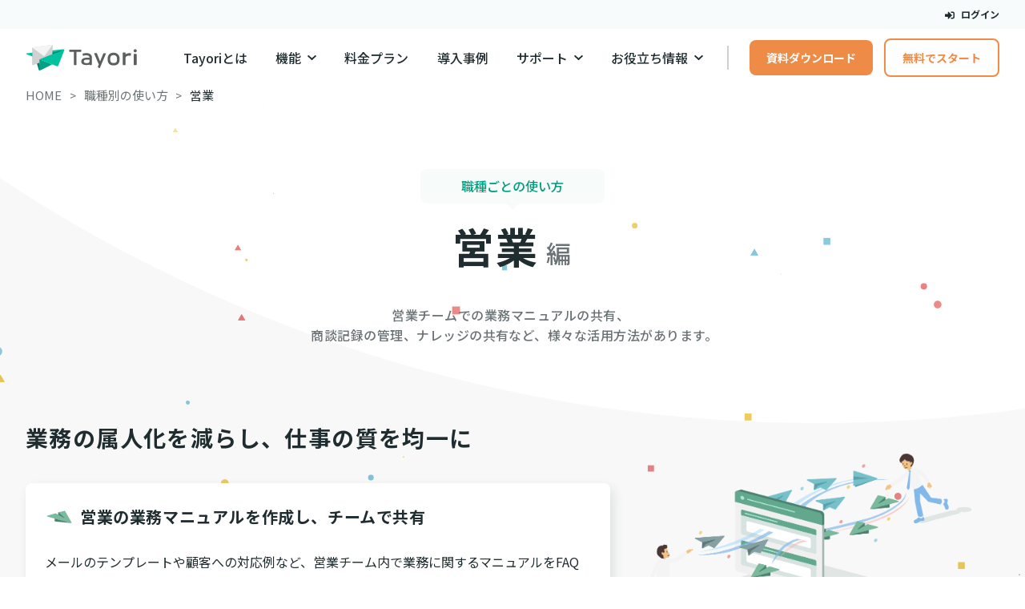

--- FILE ---
content_type: text/html
request_url: https://kinokuniya.tayori.com/occupation/sales/
body_size: 45577
content:
<!DOCTYPE html><html lang="ja"><head><meta charset="utf-8">
<meta name="viewport" content="width=device-width, initial-scale=1">
<title>営業 | 職種別 | 無料から試せるカスタマーサポートツールTayori</title>
<link rel="preconnect" href="https://fonts.googleapis.com">
<link rel="preconnect" href="https://fonts.gstatic.com" crossorigin>
<meta name="keywords" content="Tayori, お問い合わせフォーム, お問い合わせ, フォーム, FAQ, メールフォーム, フォーム作成ツール, 無料, カスタマーサポート, カスタマーリレーション, カスタマーサービス, CRM">
<meta name="author" content="PR TIMES Corporation.">
<meta name="copyright" content="© 2026 Tayori. All Rights Reserved.">
<meta property="og:type" content="website">
<meta property="og:site_name" content="無料から試せるカスタマーサポートツール｜Tayori（タヨリ）">
<meta property="og:locale" content="ja_JP">
<meta name="twitter:card" content="summary">
<meta property="fb:app_id" content="1434583830185194">
<meta name="msvalidate.01" content="9735718ABF8685FBA03784E45F8218EE">
<meta name="google-site-verification" content="PwhFE28gP7evX_4cjD6R0TSQg5m5m_jNEpUSOXV7Lmg">
<meta name="msapplication-TileColor" content="#00aba9">
<meta name="theme-color" content="#ffffff">
<link rel="apple-touch-icon" size="180x180" href="/static-landing/images/meta/apple-touch-icon.png">
<link rel="icon" type="image/png" size="32x32" href="/static-landing/images/meta/favicon-32x32.png">
<link rel="icon" type="image/png" size="16x16" href="/static-landing/images/meta/favicon-16x16.png">
<link rel="icon" href="/favicon.ico">
<link rel="manifest" href="/static-landing/images/meta/site.webmanifest">
<link rel="mask-icon" href="/static-landing/images/meta/safari-pinned-tab.svg" color="#5bbad5">
<link rel="stylesheet" href="https://fonts.googleapis.com/css2?family=Noto+Sans+JP:wght@100..900&display=swap">
<link rel="preconnect dns-prefetch" href="//www.googletagmanager.com">
<link rel="preconnect dns-prefetch" href="//www.google-analytics.com">
<meta property="og:title" content="営業 | 職種別 | 無料から試せるカスタマーサポートツールTayori">
<meta name="twitter:title" content="営業 | 職種別 | 無料から試せるカスタマーサポートツールTayori">
<meta name="description" content="TayoriのFAQやフォーム機能を活用して、営業チームでの業務マニュアルの共有、 商談記録の管理、ナレッジの共有など、様々な活用方法があります。営業業務における業務効率化をサポートします。">
<meta property="og:description" content="TayoriのFAQやフォーム機能を活用して、営業チームでの業務マニュアルの共有、 商談記録の管理、ナレッジの共有など、様々な活用方法があります。営業業務における業務効率化をサポートします。">
<meta name="twitter:description" content="TayoriのFAQやフォーム機能を活用して、営業チームでの業務マニュアルの共有、 商談記録の管理、ナレッジの共有など、様々な活用方法があります。営業業務における業務効率化をサポートします。">
<meta property="og:image" content="https://tayori.com/static-landing/images/meta/ogp-image/ogp-image-occupation.png">
<meta name="twitter:image" content="https://tayori.com/static-landing/images/meta/ogp-image/ogp-image-occupation.png">
<meta property="og:url" content="https://tayori.com/occupation/sales/">
<link rel="canonical" href="https://tayori.com/occupation/sales/">
<link rel="preload" as="fetch" crossorigin="anonymous" href="/occupation/sales/_payload.json">
<style>/*! tailwindcss v3.4.3 | MIT License | https://tailwindcss.com*/*,:after,:before{border:0 solid;box-sizing:border-box}:after,:before{--tw-content:""}:host,html{line-height:1.5;-webkit-text-size-adjust:100%;font-family:ui-sans-serif,system-ui,sans-serif,Apple Color Emoji,Segoe UI Emoji,Segoe UI Symbol,Noto Color Emoji;font-feature-settings:normal;font-variation-settings:normal;tab-size:4;-webkit-tap-highlight-color:transparent}body{line-height:inherit;margin:0}hr{border-top-width:1px;color:inherit;height:0}abbr:where([title]){-webkit-text-decoration:underline dotted;text-decoration:underline dotted}h1,h2,h3,h4,h5,h6{font-size:inherit;font-weight:inherit}a{color:inherit;text-decoration:inherit}b,strong{font-weight:bolder}code,kbd,pre,samp{font-family:ui-monospace,SFMono-Regular,Menlo,Monaco,Consolas,Liberation Mono,Courier New,monospace;font-feature-settings:normal;font-size:1em;font-variation-settings:normal}small{font-size:80%}sub,sup{font-size:75%;line-height:0;position:relative;vertical-align:baseline}sub{bottom:-.25em}sup{top:-.5em}table{border-collapse:collapse;border-color:inherit;text-indent:0}button,input,optgroup,select,textarea{color:inherit;font-family:inherit;font-feature-settings:inherit;font-size:100%;font-variation-settings:inherit;font-weight:inherit;letter-spacing:inherit;line-height:inherit;margin:0;padding:0}button,select{text-transform:none}button,input:where([type=button]),input:where([type=reset]),input:where([type=submit]){-webkit-appearance:button;background-color:transparent;background-image:none}:-moz-focusring{outline:auto}:-moz-ui-invalid{box-shadow:none}progress{vertical-align:baseline}::-webkit-inner-spin-button,::-webkit-outer-spin-button{height:auto}[type=search]{-webkit-appearance:textfield;outline-offset:-2px}::-webkit-search-decoration{-webkit-appearance:none}::-webkit-file-upload-button{-webkit-appearance:button;font:inherit}summary{display:list-item}blockquote,dd,dl,figure,h1,h2,h3,h4,h5,h6,hr,p,pre{margin:0}fieldset{margin:0}fieldset,legend{padding:0}menu,ol,ul{list-style:none;margin:0;padding:0}dialog{padding:0}textarea{resize:vertical}input::placeholder,textarea::placeholder{color:#9ca3af;opacity:1}[role=button],button{cursor:pointer}:disabled{cursor:default}audio,canvas,embed,iframe,img,object,svg,video{display:block;vertical-align:middle}img,video{height:auto;max-width:100%}[hidden]{display:none}*,:after,:before{--tw-border-spacing-x:0;--tw-border-spacing-y:0;--tw-translate-x:0;--tw-translate-y:0;--tw-rotate:0;--tw-skew-x:0;--tw-skew-y:0;--tw-scale-x:1;--tw-scale-y:1;--tw-pan-x: ;--tw-pan-y: ;--tw-pinch-zoom: ;--tw-scroll-snap-strictness:proximity;--tw-gradient-from-position: ;--tw-gradient-via-position: ;--tw-gradient-to-position: ;--tw-ordinal: ;--tw-slashed-zero: ;--tw-numeric-figure: ;--tw-numeric-spacing: ;--tw-numeric-fraction: ;--tw-ring-inset: ;--tw-ring-offset-width:0px;--tw-ring-offset-color:#fff;--tw-ring-color:rgba(59,130,246,.5);--tw-ring-offset-shadow:0 0 #0000;--tw-ring-shadow:0 0 #0000;--tw-shadow:0 0 #0000;--tw-shadow-colored:0 0 #0000;--tw-blur: ;--tw-brightness: ;--tw-contrast: ;--tw-grayscale: ;--tw-hue-rotate: ;--tw-invert: ;--tw-saturate: ;--tw-sepia: ;--tw-drop-shadow: ;--tw-backdrop-blur: ;--tw-backdrop-brightness: ;--tw-backdrop-contrast: ;--tw-backdrop-grayscale: ;--tw-backdrop-hue-rotate: ;--tw-backdrop-invert: ;--tw-backdrop-opacity: ;--tw-backdrop-saturate: ;--tw-backdrop-sepia: ;--tw-contain-size: ;--tw-contain-layout: ;--tw-contain-paint: ;--tw-contain-style: }::backdrop{--tw-border-spacing-x:0;--tw-border-spacing-y:0;--tw-translate-x:0;--tw-translate-y:0;--tw-rotate:0;--tw-skew-x:0;--tw-skew-y:0;--tw-scale-x:1;--tw-scale-y:1;--tw-pan-x: ;--tw-pan-y: ;--tw-pinch-zoom: ;--tw-scroll-snap-strictness:proximity;--tw-gradient-from-position: ;--tw-gradient-via-position: ;--tw-gradient-to-position: ;--tw-ordinal: ;--tw-slashed-zero: ;--tw-numeric-figure: ;--tw-numeric-spacing: ;--tw-numeric-fraction: ;--tw-ring-inset: ;--tw-ring-offset-width:0px;--tw-ring-offset-color:#fff;--tw-ring-color:rgba(59,130,246,.5);--tw-ring-offset-shadow:0 0 #0000;--tw-ring-shadow:0 0 #0000;--tw-shadow:0 0 #0000;--tw-shadow-colored:0 0 #0000;--tw-blur: ;--tw-brightness: ;--tw-contrast: ;--tw-grayscale: ;--tw-hue-rotate: ;--tw-invert: ;--tw-saturate: ;--tw-sepia: ;--tw-drop-shadow: ;--tw-backdrop-blur: ;--tw-backdrop-brightness: ;--tw-backdrop-contrast: ;--tw-backdrop-grayscale: ;--tw-backdrop-hue-rotate: ;--tw-backdrop-invert: ;--tw-backdrop-opacity: ;--tw-backdrop-saturate: ;--tw-backdrop-sepia: ;--tw-contain-size: ;--tw-contain-layout: ;--tw-contain-paint: ;--tw-contain-style: }.container{width:100%}@media (min-width:0px){.container{max-width:0}}@media (min-width:600px){.container{max-width:600px}}@media (min-width:900px){.container{max-width:900px}}@media (min-width:1200px){.container{max-width:1200px}}@media (min-width:1800px){.container{max-width:1800px}}.visible{visibility:visible!important}.collapse{visibility:collapse!important}.fixed{position:fixed!important}.absolute{position:absolute!important}.relative{position:relative!important}.sticky{position:sticky!important}.-bottom-1{bottom:-.25rem!important}.-right-1{right:-.25rem!important}.z-10{z-index:10!important}.col-span-1{grid-column:span 1/span 1!important}.m-0{margin:0!important}.m-16{margin:4rem!important}.m-auto{margin:auto!important}.-mx-2{margin-left:-.5rem!important;margin-right:-.5rem!important}.-mx-4{margin-left:-1rem!important;margin-right:-1rem!important}.-mx-8{margin-left:-2rem!important;margin-right:-2rem!important}.mx-0{margin-left:0!important;margin-right:0!important}.mx-2{margin-left:.5rem!important;margin-right:.5rem!important}.mx-4{margin-left:1rem!important;margin-right:1rem!important}.mx-auto{margin-left:auto!important;margin-right:auto!important}.my-0{margin-bottom:0!important;margin-top:0!important}.my-1{margin-bottom:.25rem!important;margin-top:.25rem!important}.my-10{margin-bottom:2.5rem!important;margin-top:2.5rem!important}.my-16{margin-bottom:4rem!important;margin-top:4rem!important}.my-2{margin-bottom:.5rem!important;margin-top:.5rem!important}.my-4{margin-bottom:1rem!important;margin-top:1rem!important}.my-5{margin-bottom:1.25rem!important;margin-top:1.25rem!important}.my-8{margin-bottom:2rem!important;margin-top:2rem!important}.-mb-8{margin-bottom:-2rem!important}.-ml-4{margin-left:-1rem!important}.-mr-2{margin-right:-.5rem!important}.-mt-2{margin-top:-.5rem!important}.-mt-4{margin-top:-1rem!important}.-mt-8{margin-top:-2rem!important}.mb-0{margin-bottom:0!important}.mb-10{margin-bottom:2.5rem!important}.mb-16{margin-bottom:4rem!important}.mb-2{margin-bottom:.5rem!important}.mb-20{margin-bottom:5rem!important}.mb-32{margin-bottom:8rem!important}.mb-4{margin-bottom:1rem!important}.mb-5{margin-bottom:1.25rem!important}.mb-6{margin-bottom:1.5rem!important}.mb-8{margin-bottom:2rem!important}.mb-\[44\.8px\]{margin-bottom:44.8px!important}.mb-auto{margin-bottom:auto!important}.ml-1{margin-left:.25rem!important}.ml-2{margin-left:.5rem!important}.ml-3{margin-left:.75rem!important}.ml-auto{margin-left:auto!important}.mr-1{margin-right:.25rem!important}.mr-2{margin-right:.5rem!important}.mr-3{margin-right:.75rem!important}.mr-4{margin-right:1rem!important}.mr-8{margin-right:2rem!important}.mt-0{margin-top:0!important}.mt-10{margin-top:2.5rem!important}.mt-12{margin-top:3rem!important}.mt-16{margin-top:4rem!important}.mt-2{margin-top:.5rem!important}.mt-24{margin-top:6rem!important}.mt-3{margin-top:.75rem!important}.mt-4{margin-top:1rem!important}.mt-5{margin-top:1.25rem!important}.mt-6{margin-top:1.5rem!important}.mt-8{margin-top:2rem!important}.mt-auto{margin-top:auto!important}.block{display:block!important}.inline-block{display:inline-block!important}.inline{display:inline!important}.flex{display:flex!important}.table{display:table!important}.grid{display:grid!important}.contents{display:contents!important}.hidden{display:none!important}.aspect-video{aspect-ratio:16/9!important}.h-1{height:.25rem!important}.h-14{height:3.5rem!important}.h-5{height:1.25rem!important}.h-8{height:2rem!important}.h-\[232px\]{height:232px!important}.h-auto{height:auto!important}.h-fit{height:-moz-fit-content!important;height:fit-content!important}.h-full{height:100%!important}.w-1\/2{width:50%!important}.w-1\/3{width:33.333333%!important}.w-11\/12{width:91.666667%!important}.w-14{width:3.5rem!important}.w-40{width:10rem!important}.w-\[250px\]{width:250px!important}.w-\[290px\]{width:290px!important}.w-full{width:100%!important}.min-w-\[140px\]{min-width:140px!important}.max-w-\[238px\]{max-width:238px!important}.max-w-\[610px\]{max-width:610px!important}.max-w-full{max-width:100%!important}.max-w-md{max-width:28rem!important}.max-w-screen-sm{max-width:600px!important}.max-w-sm{max-width:24rem!important}.flex-1{flex:1 1 0%!important}.flex-shrink{flex-shrink:1!important}.shrink-0{flex-shrink:0!important}.flex-grow,.grow{flex-grow:1!important}.basis-\[calc\(100\%\)\]{flex-basis:100%!important}.basis-\[calc\(100\%-0\.75rem\)\]{flex-basis:calc(100% - 0.75rem)!important}.basis-\[calc\(50\%-0\.75rem\)\]{flex-basis:calc(50% - 0.75rem)!important}.basis-\[calc\(50\%-1rem\)\]{flex-basis:calc(50% - 1rem)!important}.border-collapse{border-collapse:collapse!important}.transform{transform:translate(var(--tw-translate-x),var(--tw-translate-y)) rotate(var(--tw-rotate)) skewX(var(--tw-skew-x)) skewY(var(--tw-skew-y)) scaleX(var(--tw-scale-x)) scaleY(var(--tw-scale-y))!important}.cursor-pointer{cursor:pointer!important}.resize{resize:both!important}.grid-flow-row-dense{grid-auto-flow:row dense!important}.grid-cols-1{grid-template-columns:repeat(1,minmax(0,1fr))!important}.grid-cols-2{grid-template-columns:repeat(2,minmax(0,1fr))!important}.grid-cols-3{grid-template-columns:repeat(3,minmax(0,1fr))!important}.grid-cols-5{grid-template-columns:repeat(5,minmax(0,1fr))!important}.grid-rows-3{grid-template-rows:repeat(3,minmax(0,1fr))!important}.flex-col{flex-direction:column!important}.flex-col-reverse{flex-direction:column-reverse!important}.flex-wrap{flex-wrap:wrap!important}.content-center{align-content:center!important}.items-center{align-items:center!important}.justify-center{justify-content:center!important}.justify-between{justify-content:space-between!important}.justify-around{justify-content:space-around!important}.justify-items-center{justify-items:center!important}.gap-0{gap:0!important}.gap-1{gap:.25rem!important}.gap-16{gap:4rem!important}.gap-2{gap:.5rem!important}.gap-3{gap:.75rem!important}.gap-4{gap:1rem!important}.gap-6{gap:1.5rem!important}.gap-8{gap:2rem!important}.gap-\[10px\]{gap:10px!important}.gap-x-2{column-gap:.5rem!important}.gap-x-3{column-gap:.75rem!important}.gap-y-4{row-gap:1rem!important}.gap-y-6{row-gap:1.5rem!important}.space-y-1>:not([hidden])~:not([hidden]){--tw-space-y-reverse:0!important;margin-bottom:0!important;margin-bottom:calc(.25rem*var(--tw-space-y-reverse))!important;margin-top:.25rem!important;margin-top:calc(.25rem*(1 - var(--tw-space-y-reverse)))!important}.space-y-2>:not([hidden])~:not([hidden]){--tw-space-y-reverse:0!important;margin-bottom:0!important;margin-bottom:calc(.5rem*var(--tw-space-y-reverse))!important;margin-top:.5rem!important;margin-top:calc(.5rem*(1 - var(--tw-space-y-reverse)))!important}.overflow-hidden{overflow:hidden!important}.whitespace-nowrap{white-space:nowrap!important}.whitespace-pre-wrap{white-space:pre-wrap!important}.rounded-2xl{border-radius:1rem!important}.rounded-full{border-radius:9999px!important}.rounded-lg{border-radius:.5rem!important}.rounded-md{border-radius:.375rem!important}.rounded-xl{border-radius:.75rem!important}.border{border-width:1px!important}.border-2{border-width:2px!important}.border-t{border-top-width:1px!important}.border-solid{border-style:solid!important}.border-ui-border-line-light{border-color:var(--color-gray-alpha-10)!important}.border-ui-surface-primary{border-color:var(--color-ui-surface-primary)!important}.bg-ui-pickup-bg{background-color:var(--color-light-yellow)!important}.bg-ui-primary{background-color:var(--color-ui-primary)!important}.bg-ui-surface-primary{background-color:var(--color-ui-surface-primary)!important}.bg-ui-surface-secondary{background-color:var(--color-ui-surface-secondary)!important}.object-contain{object-fit:contain!important}.object-cover{object-fit:cover!important}.p-2{padding:.5rem!important}.p-3{padding:.75rem!important}.p-4{padding:1rem!important}.p-6{padding:1.5rem!important}.p-7{padding:1.75rem!important}.p-8{padding:2rem!important}.p-9{padding:2.25rem!important}.px-1{padding-left:.25rem!important;padding-right:.25rem!important}.px-2{padding-left:.5rem!important;padding-right:.5rem!important}.px-4{padding-left:1rem!important;padding-right:1rem!important}.px-8{padding-left:2rem!important;padding-right:2rem!important}.py-1{padding-bottom:.25rem!important;padding-top:.25rem!important}.py-16{padding-bottom:4rem!important;padding-top:4rem!important}.py-2{padding-bottom:.5rem!important;padding-top:.5rem!important}.py-3{padding-bottom:.75rem!important;padding-top:.75rem!important}.py-4{padding-bottom:1rem!important;padding-top:1rem!important}.py-6{padding-bottom:1.5rem!important;padding-top:1.5rem!important}.py-8{padding-bottom:2rem!important;padding-top:2rem!important}.pb-16{padding-bottom:4rem!important}.pb-4{padding-bottom:1rem!important}.pb-8{padding-bottom:2rem!important}.pl-4{padding-left:1rem!important}.pr-4{padding-right:1rem!important}.pr-8{padding-right:2rem!important}.pt-4{padding-top:1rem!important}.pt-8{padding-top:2rem!important}.text-left{text-align:left!important}.text-center{text-align:center!important}.text-right{text-align:right!important}.text-10{line-height:1.75em!important}.text-10,.text-10\/normal{font-size:.625rem!important}.text-10\/normal{line-height:1.5!important}.text-11{font-size:.6875rem!important}.text-11,.text-12{line-height:1.75em!important}.text-12,.text-12\/normal{font-size:.75rem!important}.text-12\/normal{line-height:1.5!important}.text-14{font-size:.875rem!important}.text-14,.text-16{line-height:1.75em!important}.text-16{font-size:1rem!important}.text-18{line-height:1.75em!important}.text-18,.text-18\/tight{font-size:1.125rem!important}.text-18\/tight{line-height:1.25!important}.text-20{font-size:1.25rem!important}.text-20,.text-24{line-height:1.75em!important}.text-24{font-size:1.5rem!important}.text-30{font-size:1.875rem!important}.text-30,.text-36{line-height:1.75em!important}.text-36{font-size:2.25rem!important}.text-48{font-size:3rem!important}.text-48,.text-60{line-height:1.75em!important}.text-60{font-size:3.75rem!important}.text-8{font-size:.5rem!important;line-height:1.5em!important}.font-black{font-weight:900!important}.font-bold{font-weight:700!important}.font-medium{font-weight:500!important}.font-normal{font-weight:400!important}.uppercase{text-transform:uppercase!important}.leading-10{line-height:2.5rem!important}.leading-4{line-height:1rem!important}.leading-5{line-height:1.25rem!important}.leading-6{line-height:1.5rem!important}.leading-7{line-height:1.75rem!important}.leading-8{line-height:2rem!important}.leading-\[1\.6\]{line-height:1.6!important}.leading-\[27\.2px\]{line-height:27.2px!important}.leading-\[35px\]{line-height:35px!important}.leading-none{line-height:1!important}.leading-normal{line-height:1.5!important}.leading-snug{line-height:1.375!important}.leading-tight{line-height:1.25!important}.text-ui-link,.text-ui-primary{color:var(--color-ui-primary)!important}.text-ui-surface-primary{color:var(--color-ui-surface-primary)!important}.text-ui-text-primary{color:var(--color-ui-text-primary)!important}.text-ui-text-secondary{color:var(--color-ui-text-secondary)!important}.underline{text-decoration-line:underline!important}.shadow-elevation-lv-2{--tw-shadow:4px 6px 16px var(--color-ui-shadow-ambient-lv-2)!important;--tw-shadow-colored:4px 6px 16px var(--tw-shadow-color)!important;box-shadow:0 0 #0000,0 0 #0000,4px 6px 16px var(--color-ui-shadow-ambient-lv-2)!important;box-shadow:var(--tw-ring-offset-shadow,0 0 #0000),var(--tw-ring-shadow,0 0 #0000),var(--tw-shadow)!important}.shadow-elevation-lv-3{--tw-shadow:6px 9px 24px var(--color-ui-shadow-ambient-lv-3)!important;--tw-shadow-colored:6px 9px 24px var(--tw-shadow-color)!important;box-shadow:0 0 #0000,0 0 #0000,6px 9px 24px var(--color-ui-shadow-ambient-lv-3)!important;box-shadow:var(--tw-ring-offset-shadow,0 0 #0000),var(--tw-ring-shadow,0 0 #0000),var(--tw-shadow)!important}.shadow-elevation-lv-4{--tw-shadow:8px 12px 32px var(--color-ui-shadow-ambient-lv-4)!important;--tw-shadow-colored:8px 12px 32px var(--tw-shadow-color)!important;box-shadow:0 0 #0000,0 0 #0000,8px 12px 32px var(--color-ui-shadow-ambient-lv-4)!important;box-shadow:var(--tw-ring-offset-shadow,0 0 #0000),var(--tw-ring-shadow,0 0 #0000),var(--tw-shadow)!important}.shadow-elevation-lv-6{--tw-shadow:12px 18px 48px var(--color-ui-shadow-ambient-lv-6)!important;--tw-shadow-colored:12px 18px 48px var(--tw-shadow-color)!important;box-shadow:0 0 #0000,0 0 #0000,12px 18px 48px var(--color-ui-shadow-ambient-lv-6)!important;box-shadow:var(--tw-ring-offset-shadow,0 0 #0000),var(--tw-ring-shadow,0 0 #0000),var(--tw-shadow)!important}.blur{--tw-blur:blur(8px)!important;filter:blur(8px) var(--tw-brightness) var(--tw-contrast) var(--tw-grayscale) var(--tw-hue-rotate) var(--tw-invert) var(--tw-saturate) var(--tw-sepia) var(--tw-drop-shadow)!important;filter:var(--tw-blur) var(--tw-brightness) var(--tw-contrast) var(--tw-grayscale) var(--tw-hue-rotate) var(--tw-invert) var(--tw-saturate) var(--tw-sepia) var(--tw-drop-shadow)!important}.backdrop-filter{-webkit-backdrop-filter:var(--tw-backdrop-blur) var(--tw-backdrop-brightness) var(--tw-backdrop-contrast) var(--tw-backdrop-grayscale) var(--tw-backdrop-hue-rotate) var(--tw-backdrop-invert) var(--tw-backdrop-opacity) var(--tw-backdrop-saturate) var(--tw-backdrop-sepia)!important;backdrop-filter:var(--tw-backdrop-blur) var(--tw-backdrop-brightness) var(--tw-backdrop-contrast) var(--tw-backdrop-grayscale) var(--tw-backdrop-hue-rotate) var(--tw-backdrop-invert) var(--tw-backdrop-opacity) var(--tw-backdrop-saturate) var(--tw-backdrop-sepia)!important}.transition{transition-duration:.15s!important;transition-property:color,background-color,border-color,text-decoration-color,fill,stroke,opacity,box-shadow,transform,filter,-webkit-backdrop-filter!important;transition-property:color,background-color,border-color,text-decoration-color,fill,stroke,opacity,box-shadow,transform,filter,backdrop-filter!important;transition-property:color,background-color,border-color,text-decoration-color,fill,stroke,opacity,box-shadow,transform,filter,backdrop-filter,-webkit-backdrop-filter!important;transition-timing-function:cubic-bezier(.4,0,.2,1)!important}.transition-all{transition-duration:.15s!important;transition-property:all!important;transition-timing-function:cubic-bezier(.4,0,.2,1)!important}.duration-300{transition-duration:.3s!important}.hover\:text-ui-link:hover{color:var(--color-ui-primary)!important}.hover\:text-ui-link-active:hover{color:var(--color-ui-primary-dark)!important}.hover\:text-ui-primary:hover{color:var(--color-ui-primary)!important}.hover\:underline:hover{text-decoration-line:underline!important}.hover\:no-underline:hover{text-decoration-line:none!important}.hover\:opacity-70:hover{opacity:.7!important}.hover\:shadow-elevation-lv-1:hover{--tw-shadow:2px 3px 8px var(--color-ui-shadow-ambient-lv-1)!important;--tw-shadow-colored:2px 3px 8px var(--tw-shadow-color)!important;box-shadow:0 0 #0000,0 0 #0000,2px 3px 8px var(--color-ui-shadow-ambient-lv-1)!important;box-shadow:var(--tw-ring-offset-shadow,0 0 #0000),var(--tw-ring-shadow,0 0 #0000),var(--tw-shadow)!important}.hover\:shadow-elevation-lv-3:hover{--tw-shadow:6px 9px 24px var(--color-ui-shadow-ambient-lv-3)!important;--tw-shadow-colored:6px 9px 24px var(--tw-shadow-color)!important;box-shadow:0 0 #0000,0 0 #0000,6px 9px 24px var(--color-ui-shadow-ambient-lv-3)!important;box-shadow:var(--tw-ring-offset-shadow,0 0 #0000),var(--tw-ring-shadow,0 0 #0000),var(--tw-shadow)!important}.hover\:shadow-elevation-lv-4:hover{--tw-shadow:8px 12px 32px var(--color-ui-shadow-ambient-lv-4)!important;--tw-shadow-colored:8px 12px 32px var(--tw-shadow-color)!important;box-shadow:0 0 #0000,0 0 #0000,8px 12px 32px var(--color-ui-shadow-ambient-lv-4)!important;box-shadow:var(--tw-ring-offset-shadow,0 0 #0000),var(--tw-ring-shadow,0 0 #0000),var(--tw-shadow)!important}.active\:shadow-transparent:active{--tw-shadow-color:transparent!important;--tw-shadow:var(--tw-shadow-colored)!important}.group:hover .group-hover\:opacity-90{opacity:.9!important}@media (min-width:600px){.sm\:mx-8{margin-left:2rem!important;margin-right:2rem!important}.sm\:mb-6{margin-bottom:1.5rem!important}.sm\:hidden{display:none!important}.sm\:min-h-\[1\.5rem\]{min-height:1.5rem!important}.sm\:w-full{width:100%!important}.sm\:max-w-none{max-width:none!important}.sm\:basis-\[calc\(50\%-1rem\)\]{flex-basis:calc(50% - 1rem)!important}.sm\:grid-cols-2{grid-template-columns:repeat(2,minmax(0,1fr))!important}.sm\:grid-cols-3{grid-template-columns:repeat(3,minmax(0,1fr))!important}.sm\:gap-x-24{column-gap:6rem!important}.sm\:gap-x-4{column-gap:1rem!important}.sm\:gap-y-12{row-gap:3rem!important}.sm\:gap-y-6{row-gap:1.5rem!important}.sm\:px-0{padding-left:0!important;padding-right:0!important}.sm\:text-left{text-align:left!important}.sm\:text-center{text-align:center!important}.sm\:text-16{font-size:1rem!important;line-height:1.75em!important}}@media (min-width:900px){.md\:col-span-2{grid-column:span 2/span 2!important}.md\:col-start-2{grid-column-start:2!important}.md\:-mx-3{margin-left:-.75rem!important;margin-right:-.75rem!important}.md\:-mx-8{margin-left:-2rem!important;margin-right:-2rem!important}.md\:mx-0{margin-left:0!important;margin-right:0!important}.md\:mx-2{margin-left:.5rem!important;margin-right:.5rem!important}.md\:mx-5{margin-left:1.25rem!important;margin-right:1.25rem!important}.md\:my-16{margin-bottom:4rem!important;margin-top:4rem!important}.md\:-mt-12{margin-top:-3rem!important}.md\:-mt-8{margin-top:-2rem!important}.md\:mb-0{margin-bottom:0!important}.md\:mb-16{margin-bottom:4rem!important}.md\:mb-2{margin-bottom:.5rem!important}.md\:mb-24{margin-bottom:6rem!important}.md\:mb-32{margin-bottom:8rem!important}.md\:mb-4{margin-bottom:1rem!important}.md\:mb-8{margin-bottom:2rem!important}.md\:mb-\[120px\]{margin-bottom:120px!important}.md\:ml-4{margin-left:1rem!important}.md\:ml-\[68px\]{margin-left:68px!important}.md\:ml-auto{margin-left:auto!important}.md\:mr-4{margin-right:1rem!important}.md\:mr-auto{margin-right:auto!important}.md\:mt-0{margin-top:0!important}.md\:mt-12{margin-top:3rem!important}.md\:mt-16{margin-top:4rem!important}.md\:mt-2{margin-top:.5rem!important}.md\:mt-20{margin-top:5rem!important}.md\:mt-24{margin-top:6rem!important}.md\:mt-4{margin-top:1rem!important}.md\:block{display:block!important}.md\:inline-block{display:inline-block!important}.md\:inline{display:inline!important}.md\:flex{display:flex!important}.md\:hidden{display:none!important}.md\:h-8{height:2rem!important}.md\:h-auto{height:auto!important}.md\:min-h-\[110px\]{min-height:110px!important}.md\:w-1\/3{width:33.333333%!important}.md\:w-32{width:8rem!important}.md\:w-5\/12{width:41.666667%!important}.md\:w-6\/12{width:50%!important}.md\:w-\[800px\]{width:800px!important}.md\:max-w-md{max-width:28rem!important}.md\:max-w-none{max-width:none!important}.md\:max-w-xs{max-width:20rem!important}.md\:flex-auto{flex:1 1 auto!important}.md\:basis-\[calc\(20\%-1rem\)\]{flex-basis:calc(20% - 1rem)!important}.md\:basis-\[calc\(33\.333\%-1\.5rem\)\]{flex-basis:calc(33.333% - 1.5rem)!important}.md\:basis-\[calc\(33\.333\%-2rem\)\]{flex-basis:calc(33.333% - 2rem)!important}.md\:grid-cols-1{grid-template-columns:repeat(1,minmax(0,1fr))!important}.md\:grid-cols-2{grid-template-columns:repeat(2,minmax(0,1fr))!important}.md\:grid-cols-3{grid-template-columns:repeat(3,minmax(0,1fr))!important}.md\:grid-cols-4{grid-template-columns:repeat(4,minmax(0,1fr))!important}.md\:flex-row{flex-direction:row!important}.md\:flex-row-reverse{flex-direction:row-reverse!important}.md\:items-center{align-items:center!important}.md\:justify-start{justify-content:flex-start!important}.md\:justify-center{justify-content:center!important}.md\:gap-12{gap:3rem!important}.md\:gap-4{gap:1rem!important}.md\:gap-5{gap:1.25rem!important}.md\:gap-6{gap:1.5rem!important}.md\:gap-8{gap:2rem!important}.md\:gap-x-12{column-gap:3rem!important}.md\:gap-x-28{column-gap:7rem!important}.md\:gap-x-8{column-gap:2rem!important}.md\:gap-y-12{row-gap:3rem!important}.md\:gap-y-14{row-gap:3.5rem!important}.md\:gap-y-8{row-gap:2rem!important}.md\:space-y-4>:not([hidden])~:not([hidden]){--tw-space-y-reverse:0!important;margin-bottom:0!important;margin-bottom:calc(1rem*var(--tw-space-y-reverse))!important;margin-top:1rem!important;margin-top:calc(1rem*(1 - var(--tw-space-y-reverse)))!important}.md\:rounded-lg{border-radius:.5rem!important}.md\:border-0{border-width:0!important}.md\:bg-transparent{background-color:transparent!important}.md\:p-0{padding:0!important}.md\:p-2{padding:.5rem!important}.md\:p-3{padding:.75rem!important}.md\:p-6{padding:1.5rem!important}.md\:p-8{padding:2rem!important}.md\:p-9{padding:2.25rem!important}.md\:px-16{padding-left:4rem!important;padding-right:4rem!important}.md\:px-36{padding-left:9rem!important;padding-right:9rem!important}.md\:px-8{padding-left:2rem!important;padding-right:2rem!important}.md\:py-12{padding-bottom:3rem!important;padding-top:3rem!important}.md\:py-16{padding-bottom:4rem!important;padding-top:4rem!important}.md\:py-8{padding-bottom:2rem!important;padding-top:2rem!important}.md\:pb-16{padding-bottom:4rem!important}.md\:pl-4{padding-left:1rem!important}.md\:pr-4{padding-right:1rem!important}.md\:text-left{text-align:left!important}.md\:text-center{text-align:center!important}.md\:text-11\/normal{font-size:.6875rem!important;line-height:1.5!important}.md\:text-12{font-size:.75rem!important}.md\:text-12,.md\:text-14{line-height:1.75em!important}.md\:text-14,.md\:text-14\/normal{font-size:.875rem!important}.md\:text-14\/normal{line-height:1.5!important}.md\:text-16{font-size:1rem!important}.md\:text-16,.md\:text-18{line-height:1.75em!important}.md\:text-18{font-size:1.125rem!important}.md\:text-20{font-size:1.25rem!important;line-height:1.75em!important}.md\:text-24\/tight{font-size:1.5rem!important;line-height:1.25!important}.md\:text-30{font-size:1.875rem!important}.md\:text-30,.md\:text-48{line-height:1.75em!important}.md\:text-48{font-size:3rem!important}.md\:text-\[1\.2rem\]{font-size:1.2rem!important}.md\:text-\[46px\]{font-size:46px!important}.md\:leading-5{line-height:1.25rem!important}.md\:leading-6{line-height:1.5rem!important}.md\:leading-7{line-height:1.75rem!important}.md\:leading-\[52\.5px\]{line-height:52.5px!important}.md\:leading-none{line-height:1!important}.md\:leading-snug{line-height:1.375!important}}@media (min-width:1200px){.lg\:col-span-2{grid-column:span 2/span 2!important}.lg\:col-start-2{grid-column-start:2!important}.lg\:col-start-3{grid-column-start:3!important}.lg\:-mx-8{margin-left:-2rem!important;margin-right:-2rem!important}.lg\:mx-8{margin-left:2rem!important;margin-right:2rem!important}.lg\:w-1\/3{width:33.333333%!important}.lg\:w-1\/4{width:25%!important}.lg\:w-full{width:100%!important}.lg\:basis-\[349px\]{flex-basis:349px!important}.lg\:grid-cols-6{grid-template-columns:repeat(6,minmax(0,1fr))!important}.lg\:pl-2{padding-left:.5rem!important}.lg\:pr-2{padding-right:.5rem!important}}</style>
<style>:root{--color-bland-teal-light:#43bfa0;--color-bland-teal-middle:#00a184;--color-bland-teal-dark:#007f69;--color-bland-envelope-light:#f3f4f4;--color-bland-envelope-dark:#d1d1d1;--color-bland-logo-type-gray:#5d5f5f;--color-black-100:#000;--color-black-alpha-100:#000;--color-black-alpha-90:rgba(0,0,0,.9);--color-black-alpha-80:rgba(0,0,0,.8);--color-black-alpha-70:rgba(0,0,0,.7);--color-black-alpha-60:rgba(0,0,0,.6);--color-black-alpha-50:rgba(0,0,0,.5);--color-black-alpha-40:rgba(0,0,0,.4);--color-black-alpha-30:rgba(0,0,0,.3);--color-black-alpha-20:rgba(0,0,0,.2);--color-black-alpha-10:rgba(0,0,0,.1);--color-black-alpha-7:rgba(0,0,0,.07);--color-black-alpha-5:rgba(0,0,0,.05);--color-white-100:#fff;--color-white-alpha-100:#fff;--color-white-alpha-90:hsla(0,0%,100%,.9);--color-white-alpha-80:hsla(0,0%,100%,.8);--color-white-alpha-70:hsla(0,0%,100%,.7);--color-white-alpha-60:hsla(0,0%,100%,.6);--color-white-alpha-50:hsla(0,0%,100%,.5);--color-white-alpha-40:hsla(0,0%,100%,.4);--color-white-alpha-30:hsla(0,0%,100%,.3);--color-white-alpha-20:hsla(0,0%,100%,.2);--color-white-alpha-10:hsla(0,0%,100%,.1);--color-white-alpha-7:hsla(0,0%,100%,.07);--color-white-alpha-5:hsla(0,0%,100%,.05);--color-gray-100:#08161a;--color-gray-90:#212d31;--color-gray-80:#394548;--color-gray-70:#525c5f;--color-gray-60:#6b7376;--color-gray-50:#838a8c;--color-gray-40:#9ca2a3;--color-gray-30:#b5b9ba;--color-gray-20:#ced0d1;--color-gray-10:#e6e8e8;--color-gray-7:#eeefef;--color-gray-5:#f3f3f4;--color-gray-alpha-100:#08161a;--color-gray-alpha-90:rgba(8,22,26,.9);--color-gray-alpha-80:rgba(8,22,26,.8);--color-gray-alpha-70:rgba(8,22,26,.7);--color-gray-alpha-60:rgba(8,22,26,.6);--color-gray-alpha-50:rgba(8,22,26,.5);--color-gray-alpha-40:rgba(8,22,26,.4);--color-gray-alpha-30:rgba(8,22,26,.3);--color-gray-alpha-20:rgba(8,22,26,.2);--color-gray-alpha-10:rgba(8,22,26,.1);--color-gray-alpha-7:rgba(8,22,26,.07);--color-gray-alpha-5:rgba(8,22,26,.05);--color-teal-100:#005438;--color-teal-90:#007053;--color-teal-80:#008062;--color-teal-70:#009071;--color-teal-60:#009e7d;--color-teal-50:#1aad90;--color-teal-40:#4abca3;--color-teal-30:#7fd0bd;--color-teal-20:#b2e2d7;--color-teal-10:#e0f3ef;--color-teal-5:#f7fcfb;--color-turquoise-100:#075d68;--color-turquoise-90:#147f95;--color-turquoise-80:#1b92ad;--color-turquoise-70:#23a7c8;--color-turquoise-60:#28b7dc;--color-turquoise-50:#35c1e3;--color-turquoise-40:#54ccea;--color-turquoise-30:#83dbf2;--color-turquoise-20:#b4e9f8;--color-turquoise-10:#e1f6fc;--color-turquoise-5:#f7fdfe;--color-orange-100:#ad5a1a;--color-orange-90:#c6671c;--color-orange-80:#d46e1d;--color-orange-70:#e17521;--color-orange-60:#ec7c25;--color-orange-50:#ee8c47;--color-orange-40:#f19f6a;--color-orange-30:#f4b895;--color-orange-20:#f8d3be;--color-orange-10:#f9ece8;--color-orange-5:#fdfaf9;--color-red-100:#ad1a1a;--color-red-90:#bc2525;--color-red-80:#c92c2c;--color-red-70:#db3632;--color-red-60:#ea3f33;--color-red-50:#e6504d;--color-red-40:#dd7070;--color-red-30:#e99797;--color-red-20:#fccbd0;--color-red-10:#feeaed;--color-red-5:snow;--color-ui-primary:var(--color-teal-50);--color-ui-info:var(--color-turquoise-70);--color-ui-warning:var(--color-orange-50);--color-ui-danger:var(--color-red-50);--color-ui-cta:var(--color-orange-50);--color-ui-primary-dark:var(--color-teal-60);--color-ui-info-dark:var(--color-turquoise-80);--color-ui-warning-dark:var(--color-orange-60);--color-ui-danger-dark:var(--color-red-60);--color-ui-cta-dark:var(--color-orange-60);--color-ui-text-emphasis:var(--color-gray-alpha-100);--color-ui-text-primary:var(--color-gray-alpha-90);--color-ui-text-secondary:var(--color-gray-alpha-60);--color-ui-text-disabled:var(--color-gray-alpha-30);--color-ui-text-placeholder:var(--color-gray-alpha-30);--color-ui-text-emphasis-inverse:var(--color-white-alpha-100);--color-ui-text-primary-inverse:var(--color-white-alpha-90);--color-ui-text-secondary-inverse:var(--color-white-alpha-60);--color-ui-text-disabled-inverse:var(--color-white-alpha-30);--color-ui-border-line:var(--color-gray-alpha-20);--color-ui-border-line-inverse:var(--color-white-alpha-20);--color-ui-page-background:var(--color-gray-5);--color-ui-surface-primary:var(--color-white-alpha-100);--color-ui-surface-secondary:var(--color-gray-alpha-5);--color-ui-focus-ring:var(--color-turquoise-60);--color-ui-status-teal:#1aad8f;--color-ui-status-turquoise:#23a7c8;--color-ui-status-orange:#ee8c47;--color-ui-status-red:#e6504d;--color-ui-status-gold:#ad951a;--color-ui-status-greenyellow:#8cbd22;--color-ui-status-limegreen:#4aba45;--color-ui-status-cyan:#008a87;--color-ui-status-blue:#258ef2;--color-ui-status-navy:#1a1aad;--color-ui-status-violet:#8550cc;--color-ui-status-fuchsia:#ba42b9;--color-ui-status-pink:#f16385;--color-ui-status-black:#081a16;--color-ui-status-gray:#838a8c;--color-ui-status-new:var(--color-ui-status-turquoise);--color-ui-status-pending:var(--color-ui-status-red);--color-ui-status-ongoing:var(--color-ui-status-teal);--color-ui-status-waiting:var(--color-ui-status-orange);--color-ui-status-closed:var(--color-ui-status-gray);--color-ui-priority-emergency:#ad191a;--color-ui-priority-high:#db3532;--color-ui-priority-usually:#dd7070;--color-ui-priority-low:#feeaed;--color-ui-third-party-facebook-blue:#5a71bc;--color-ui-third-party-twitter-blue:#5fa3ea;--color-ui-third-party-line-green:#00b900;--color-ui-third-party-hatena-blue:#3f8dd8}</style>
<style>:root{--color-ui-primary-lighter:var(--color-teal-5);--color-ui-link:var(--color-ui-primary);--color-ui-link-active:var(--color-ui-primary-dark);--color-ui-button-secondary-base:var(--color-gray-5);--color-ui-button-secondary-base-focus:var(--color-gray-7);--color-ui-button-primary-border-base-focus:var(--color-teal-5);--color-ui-cases-item-shadow-odd:#ddf4fd;--color-ui-cases-item-shadow-even:#e1ece9;--color-ui-border-line-light:var(--color-gray-alpha-10);--color-ui-plan-table-gray:var(--color-gray-5);--color-ui-footer-base:var(--color-gray-80);--color-ui-app-cta-bottom-cards-bg:var(--color-gray-5);--color-ui-shadow-ambient-rgb:12,52,49;--color-ui-shadow-ambient-lv-1:rgba(var(--color-ui-shadow-ambient-rgb),0.09);--color-ui-shadow-ambient-lv-2:rgba(var(--color-ui-shadow-ambient-rgb),0.13);--color-ui-shadow-ambient-lv-3:rgba(var(--color-ui-shadow-ambient-rgb),0.17);--color-ui-shadow-ambient-lv-4:rgba(var(--color-ui-shadow-ambient-rgb),0.21);--color-ui-shadow-ambient-lv-5:rgba(var(--color-ui-shadow-ambient-rgb),0.25);--color-ui-shadow-ambient-lv-6:rgba(var(--color-ui-shadow-ambient-rgb),0.29);--color-light-yellow:#ffffe0}</style>
<style>a,abbr,acronym,address,applet,article,aside,audio,b,big,blockquote,body,canvas,caption,center,cite,code,dd,del,details,dfn,div,dl,dt,em,embed,fieldset,figcaption,figure,footer,form,h1,h2,h3,h4,h5,h6,header,hgroup,html,i,iframe,img,ins,kbd,label,legend,li,mark,menu,nav,object,ol,output,p,pre,q,ruby,s,samp,section,small,span,strike,strong,sub,summary,sup,table,tbody,td,tfoot,th,thead,time,tr,tt,u,ul,var,video{border:0;font:inherit;font-size:100%;margin:0;padding:0;vertical-align:baseline;-webkit-margin-before:0;-webkit-margin-after:0;-webkit-margin-start:0;-webkit-margin-end:0}article,aside,details,figcaption,figure,footer,header,hgroup,menu,nav,section{display:block}body{line-height:1}ol,ul{list-style:none}blockquote,q{quotes:none}blockquote:after,blockquote:before,q:after,q:before{content:"";content:none}table{border-collapse:collapse;border-spacing:0;font:100%;font-size:inherit}a{outline:none}dt img,li img{vertical-align:bottom}:first-child+html *{letter-spacing:0}button,input,select,textarea{font:99% arial,helvetica,clean,sans-serif}code,kbd,pre,samp,tt{font-family:monospace;*font-size:108%;line-height:100%}img{-ms-interpolation-mode:bicubic}@font-face{font-family:Original Yu Gothic;font-weight:100;src:local("Yu Gothic Medium")}@font-face{font-family:Original Yu Gothic;font-weight:200;src:local("Yu Gothic Medium")}@font-face{font-family:Original Yu Gothic;font-weight:300;src:local("Yu Gothic Medium")}@font-face{font-family:Original Yu Gothic;font-weight:400;src:local("Yu Gothic Medium")}@font-face{font-family:Original Yu Gothic;font-weight:700;src:local("Yu Gothic Bold")}html{font-size:100%}body{background:var(--color-ui-surface-primary);color:var(--color-ui-text-primary);font-family:Noto Sans JP,-apple-system,BlinkMacSystemFont,Segoe UI,Roboto,Hiragino Sans,Original Yu Gothic,Yu Gothic,sans-serif,Apple Color Emoji,Segoe UI Emoji,Segoe UI Symbol,Noto Sans Emoji;font-size:1rem;line-height:1.7;overflow-wrap:break-word;-webkit-font-smoothing:auto}*{box-sizing:border-box}:focus-visible{outline:3px solid var(--color-ui-focus-ring);outline-offset:2px}.v-popper__popper{font-size:12px}</style>
<style>.resize-observer[data-v-b329ee4c]{background-color:transparent;border:none;opacity:0}.resize-observer[data-v-b329ee4c],.resize-observer[data-v-b329ee4c] object{display:block;height:100%;left:0;overflow:hidden;pointer-events:none;position:absolute;top:0;width:100%;z-index:-1}.v-popper__popper{left:0;outline:none;top:0;z-index:10000}.v-popper__popper.v-popper__popper--hidden{opacity:0;pointer-events:none;transition:opacity .15s,visibility .15s;visibility:hidden}.v-popper__popper.v-popper__popper--shown{opacity:1;transition:opacity .15s;visibility:visible}.v-popper__popper.v-popper__popper--skip-transition,.v-popper__popper.v-popper__popper--skip-transition>.v-popper__wrapper{transition:none!important}.v-popper__backdrop{display:none;height:100%;left:0;position:absolute;top:0;width:100%}.v-popper__inner{box-sizing:border-box;overflow-y:auto;position:relative}.v-popper__inner>div{max-height:inherit;max-width:inherit;position:relative;z-index:1}.v-popper__arrow-container{height:10px;position:absolute;width:10px}.v-popper__popper--arrow-overflow .v-popper__arrow-container,.v-popper__popper--no-positioning .v-popper__arrow-container{display:none}.v-popper__arrow-inner,.v-popper__arrow-outer{border-style:solid;height:0;left:0;position:absolute;top:0;width:0}.v-popper__arrow-inner{border-width:7px;visibility:hidden}.v-popper__arrow-outer{border-width:6px}.v-popper__popper[data-popper-placement^=bottom] .v-popper__arrow-inner,.v-popper__popper[data-popper-placement^=top] .v-popper__arrow-inner{left:-2px}.v-popper__popper[data-popper-placement^=bottom] .v-popper__arrow-outer,.v-popper__popper[data-popper-placement^=top] .v-popper__arrow-outer{left:-1px}.v-popper__popper[data-popper-placement^=top] .v-popper__arrow-inner,.v-popper__popper[data-popper-placement^=top] .v-popper__arrow-outer{border-bottom-color:transparent!important;border-bottom-width:0;border-left-color:transparent!important;border-right-color:transparent!important}.v-popper__popper[data-popper-placement^=top] .v-popper__arrow-inner{top:-2px}.v-popper__popper[data-popper-placement^=bottom] .v-popper__arrow-container{top:0}.v-popper__popper[data-popper-placement^=bottom] .v-popper__arrow-inner,.v-popper__popper[data-popper-placement^=bottom] .v-popper__arrow-outer{border-left-color:transparent!important;border-right-color:transparent!important;border-top-color:transparent!important;border-top-width:0}.v-popper__popper[data-popper-placement^=bottom] .v-popper__arrow-inner{top:-4px}.v-popper__popper[data-popper-placement^=bottom] .v-popper__arrow-outer{top:-6px}.v-popper__popper[data-popper-placement^=left] .v-popper__arrow-inner,.v-popper__popper[data-popper-placement^=right] .v-popper__arrow-inner{top:-2px}.v-popper__popper[data-popper-placement^=left] .v-popper__arrow-outer,.v-popper__popper[data-popper-placement^=right] .v-popper__arrow-outer{top:-1px}.v-popper__popper[data-popper-placement^=right] .v-popper__arrow-inner,.v-popper__popper[data-popper-placement^=right] .v-popper__arrow-outer{border-bottom-color:transparent!important;border-left-color:transparent!important;border-left-width:0;border-top-color:transparent!important}.v-popper__popper[data-popper-placement^=right] .v-popper__arrow-inner{left:-4px}.v-popper__popper[data-popper-placement^=right] .v-popper__arrow-outer{left:-6px}.v-popper__popper[data-popper-placement^=left] .v-popper__arrow-container{right:-10px}.v-popper__popper[data-popper-placement^=left] .v-popper__arrow-inner,.v-popper__popper[data-popper-placement^=left] .v-popper__arrow-outer{border-bottom-color:transparent!important;border-right-color:transparent!important;border-right-width:0;border-top-color:transparent!important}.v-popper__popper[data-popper-placement^=left] .v-popper__arrow-inner{left:-2px}.v-popper--theme-tooltip .v-popper__inner{background:rgba(0,0,0,.8);border-radius:6px;color:#fff;padding:7px 12px 6px}.v-popper--theme-tooltip .v-popper__arrow-outer{border-color:#000c}.v-popper--theme-dropdown .v-popper__inner{background:#fff;border:1px solid #ddd;border-radius:6px;box-shadow:0 6px 30px #0000001a;color:#000}.v-popper--theme-dropdown .v-popper__arrow-inner{border-color:#fff;visibility:visible}.v-popper--theme-dropdown .v-popper__arrow-outer{border-color:#ddd}</style>
<style>.page-enter-active[data-v-fc8bdbca],.page-leave-active[data-v-fc8bdbca]{transition:all .3s ease}.page-enter-from[data-v-fc8bdbca],.page-leave-to[data-v-fc8bdbca]{opacity:0}</style>
<style>.AppArticle[data-v-ee88d1f9]{padding-bottom:40px}@media (min-width:900px){.AppArticle[data-v-ee88d1f9]{padding-bottom:120px}}</style>
<style>.WrapperCommon[data-size=sm][data-v-9bc56bb1]{max-width:calc(765px + 1rem)}.WrapperCommon[data-size=md][data-v-9bc56bb1]{max-width:calc(938px + 1rem)}.WrapperCommon[data-size=lg][data-v-9bc56bb1]{max-width:calc(1160px + 1rem)}.WrapperCommon[data-size=xl][data-v-9bc56bb1]{max-width:calc(1360px + 1rem)}.WrapperCommon[data-size=full][data-v-9bc56bb1]{max-width:100%;width:100%}</style>
<style>.AppLink[data-v-7ebc0447]{cursor:pointer;text-decoration:none}</style>
<style>.HeaderBasic[data-v-07299882]{font-size:1.875rem;font-weight:700;letter-spacing:.05em;line-height:1.6;margin-bottom:1.25em;margin-top:.75em}@media (min-width:900px){.HeaderBasic[data-v-07299882]{font-size:3.25rem}}.HeaderBasic[data-size="2"][data-v-07299882]{font-size:1.375rem}@media (min-width:900px){.HeaderBasic[data-size="2"][data-v-07299882]{font-size:2.375rem}}.HeaderBasic[data-size="3"][data-v-07299882]{font-size:1.25rem}@media (min-width:900px){.HeaderBasic[data-size="3"][data-v-07299882]{font-size:1.75rem}}.HeaderBasic[data-size="4"][data-v-07299882]{font-size:1.125rem;letter-spacing:.03em}@media (min-width:900px){.HeaderBasic[data-size="4"][data-v-07299882]{font-size:1.25rem}}.HeaderBasic[data-size="5"][data-v-07299882]{font-size:1rem;letter-spacing:.03em}@media (min-width:900px){.HeaderBasic[data-size="5"][data-v-07299882]{font-size:1rem}}</style>
<style>.TextBasic[data-v-f382c702]{font-size:.9375rem;line-height:1.8;margin-bottom:1.5em;margin-top:1em}@media (min-width:900px){.TextBasic[data-v-f382c702]{font-size:1rem}}.TextBasic[data-size=sm][data-v-f382c702]{font-size:.875rem}@media (min-width:900px){.TextBasic[data-size=sm][data-v-f382c702]{font-size:.875rem}}.TextBasic[data-size=lg][data-v-f382c702]{font-size:1rem}@media (min-width:900px){.TextBasic[data-size=lg][data-v-f382c702]{font-size:1.125rem}}</style>
<style>.Util__Link[data-v-0cabec69]{color:var(--color-ui-link)}.Util__Link[data-v-0cabec69]:hover{color:var(--color-ui-link-active);text-decoration:underline}</style>
<style>.particles-enter-active,.particles-leave-active{transition:all 1s ease}.particles-enter-from,.particles-leave-to{opacity:0}</style>
<style>.CommonBgManager[data-v-f9f70be6]{bottom:0;left:0;overflow:hidden;pointer-events:none;position:absolute;right:0;top:0;z-index:10}.BgAirplaneSpDefault[data-v-f9f70be6]{position:absolute;right:0;top:50px;width:100%}.BgAirplaneSpDefault svg[data-v-f9f70be6]{height:auto;width:100%}.BgAirPlane[data-v-f9f70be6]{position:absolute;top:100px;width:320px}@media (min-width:900px){.BgAirPlane[data-v-f9f70be6]{width:480px}}.BgAirPlane--FromRight[data-v-f9f70be6]{right:-5vw}@media (min-width:900px){.BgAirPlane--FromRight[data-v-f9f70be6]{right:5vw}}.BgAirPlane--FromLeft[data-v-f9f70be6]{left:-5vw}@media (min-width:900px){.BgAirPlane--FromLeft[data-v-f9f70be6]{left:5vw}}.BgAirPlane svg[data-v-f9f70be6]{height:auto;width:100%}.BgAirPlaneSmall[data-v-f9f70be6]{position:absolute;top:-50px;width:200px}@media (min-width:900px){.BgAirPlaneSmall[data-v-f9f70be6]{width:300px}}.BgAirPlaneSmall--FromRight[data-v-f9f70be6]{left:calc(50% + 260px)}@media (min-width:900px){.BgAirPlaneSmall--FromRight[data-v-f9f70be6]{left:calc(50% + 430px)}}.BgAirPlaneSmall--FromLeft[data-v-f9f70be6]{left:calc(50% - 260px)}@media (min-width:900px){.BgAirPlaneSmall--FromLeft[data-v-f9f70be6]{left:calc(50% - 430px)}}.BgAirPlaneSmall svg[data-v-f9f70be6]{height:auto;width:100%}.BgCurve[data-v-f9f70be6]{left:-50%;position:absolute;transform:translateY(-50%);width:200%}@media (min-width:900px){.BgCurve[data-v-f9f70be6]{left:0;width:100%}}.BgCurve svg[data-v-f9f70be6]{height:auto;opacity:.03;width:100%}.bg-enter-active[data-v-f9f70be6],.bg-leave-active[data-v-f9f70be6]{transition:all 1.8s ease}.bg-enter[data-v-f9f70be6]{opacity:0}.bg-enter-to[data-v-f9f70be6],.bg-leave[data-v-f9f70be6]{opacity:1}.bg-leave-to[data-v-f9f70be6]{opacity:0}</style>
<style>.LazyShow[data-v-4894a7fa]{opacity:0;transition:opacity .6s ease-in-out}.LazyShow.isVisible[data-v-4894a7fa]{opacity:1}</style>
<style>.AppHeader__Login[data-v-91bf6b71]{align-items:center;background:#f7fbfc;display:none;justify-content:flex-end;padding:.5rem}@media (min-width:900px){.AppHeader__Login[data-v-91bf6b71]{display:flex}}.AppHeader__Login__Link[data-v-91bf6b71]{color:var(--color-ui-text-primary);font-size:.75rem;font-weight:700;text-decoration:none;transition:color .1s ease}.AppHeader__Login__Link__Icon[data-v-91bf6b71]{margin-right:.3rem}.AppHeader[data-v-91bf6b71]{position:sticky;top:0;width:100%;z-index:1001}.AppHeader__Content[data-v-91bf6b71]{background:var(--color-ui-surface-primary);color:var(--color-ui-text-primary);position:relative;text-align:center;transition:box-shadow .3s ease;z-index:1003}.isSticked .AppHeader__Content[data-v-91bf6b71]{box-shadow:0 0 45px rgba(0,0,0,.03)}.AppHeader__Def[data-v-91bf6b71]{display:none}@media (min-width:900px){.AppHeader__Def[data-v-91bf6b71]{display:block}}.AppHeader__Sp[data-v-91bf6b71]{display:block}@media (min-width:900px){.AppHeader__Sp[data-v-91bf6b71]{display:none}}.AppHeader__Mask[data-v-91bf6b71]{background:rgba(0,0,0,.2);cursor:pointer;height:100vh;left:0;position:fixed;top:0;width:100%;z-index:1002}</style>
<style>.IconBase[data-v-27e2d14b]{display:inline}</style>
<style>.AppHeaderDef[data-v-deb16652]{position:relative;z-index:2}.AppHeaderDef__Layout[data-v-deb16652]{display:flex;height:72px;position:relative;z-index:4}.AppHeaderDef__Logo[data-v-deb16652]{align-items:center;display:flex;height:100%}.AppHeaderDef__Logo[data-v-deb16652]:hover{opacity:.75}.AppHeaderDef__Logo__Img[data-v-deb16652]{height:auto;width:110px}@media (min-width:1200px){.AppHeaderDef__Logo__Img[data-v-deb16652]{width:150px}}.AppHeaderDef__Nav[data-v-deb16652]{height:100%;margin-left:auto}.AppHeaderDef__Nav__List[data-v-deb16652],.AppHeaderDef__Nav__List__Item[data-v-deb16652]{align-items:center;display:flex;height:100%}.AppHeaderDef__Nav__List__Item[data-v-deb16652]{position:relative}.AppHeaderDef__Nav__List__Item__Link[data-v-deb16652]{align-items:center;color:var(--color-ui-text-primary);cursor:pointer;display:flex;font-size:.8125rem;font-weight:500;height:100%;padding:0 .7em;text-decoration:none;transition:color .1s ease}@media (min-width:1200px){.AppHeaderDef__Nav__List__Item__Link[data-v-deb16652]{font-size:1rem;padding:0 1.1em}}.AppHeaderDef__Nav__List__Item__Link--dropdown-active[data-v-deb16652],.AppHeaderDef__Nav__List__Item__Link.router-link-active[data-v-deb16652],.AppHeaderDef__Nav__List__Item__Link[data-v-deb16652]:hover{color:var(--color-ui-link)}.AppHeaderDef__Nav__List__Item__Link__Caret[data-v-deb16652]{font-size:.8rem;margin-left:.5rem;transition:transform .2s ease}.AppHeaderDef__Nav__List__Item--separator[data-v-deb16652]{background:var(--color-ui-border-line);height:20px;margin-left:.5em;margin-right:.5em;width:2px}@media (min-width:1200px){.AppHeaderDef__Nav__List__Item--separator[data-v-deb16652]{height:30px;margin-left:.75em;margin-right:.75em}}.AppHeaderDef__Nav__List__Item__Btn[data-v-deb16652]{margin-left:1em!important}@media (max-width:1199px){.AppHeaderDef__Nav__List__Item__Btn[data-v-deb16652]{font-size:.75rem!important}}.AppHeaderDef__Dropdown[data-v-deb16652]{background:var(--color-ui-surface-primary);border-top:1px solid var(--color-ui-border-line);left:0;position:absolute;top:100%;width:100vw;z-index:3}.AppHeaderDef__Dropdown__Inner[data-v-deb16652]{padding:30px;position:relative;z-index:9}.AppHeaderDef__Overlay[data-v-deb16652]{background:var(--color-gray-alpha-20);bottom:0;left:0;pointer-events:none;position:fixed;right:0;top:120px;z-index:1}.Nav[data-v-deb16652]{display:flex;flex-wrap:wrap;font-size:.875rem;margin:0 auto;text-align:left;width:1024px}.Nav__Item--shifted[data-v-deb16652]{margin-left:1.25em}.Nav__Item__Link[data-v-deb16652]{align-items:center;border-bottom:1px solid var(--color-ui-border-line);color:var(--color-ui-text-primary);display:flex;justify-content:space-between;margin:.6em 1.4em;padding-bottom:.4em;text-decoration:none;transition:background .3s ease;white-space:nowrap;width:210px}.Nav__Item__Link[data-v-deb16652]:hover{transition:background .05s ease}.Nav__Item__Link.router-link-active[data-v-deb16652],.Nav__Item__Link[data-v-deb16652]:hover{border-bottom:1px solid var(--color-ui-link);color:var(--color-ui-link)}.Nav__Item__Link.router-link-active[data-v-deb16652]:hover{background:transparent;cursor:default}</style>
<style>.ButtonBasic[data-v-dfbeefa6]{-webkit-appearance:none;-moz-appearance:none;appearance:none;background-color:transparent;background:var(--color-ui-link);border:none;border-radius:9999px;color:var(--color-ui-text-emphasis-inverse);cursor:pointer;display:inline-block;font-size:.75rem;font-weight:700;margin:0;outline:none;padding:.75em 1.5em;text-align:center;text-decoration:none;transition:"box-shadow" .3s ease,"background" .3s ease}.ButtonBasic[data-v-dfbeefa6]:focus{border:none;outline:none}.ButtonBasic[data-v-dfbeefa6]:focus-visible{outline:3px solid var(--color-ui-focus-ring);outline-offset:2px}@media (min-width:900px){.ButtonBasic[data-v-dfbeefa6]{font-size:.875rem}}.ButtonBasic[data-v-dfbeefa6]:active{background:var(--color-ui-link-active)}.ButtonBasic[data-v-dfbeefa6]:disabled{background:var(--color-ui-text-disabled);cursor:not-allowed;pointer-events:all!important}.ButtonBasic[data-v-dfbeefa6]:disabled:hover{box-shadow:none}.ButtonBasic[data-size=sm][data-v-dfbeefa6]{font-size:.625rem}@media (min-width:900px){.ButtonBasic[data-size=sm][data-v-dfbeefa6]{font-size:.75rem}}.ButtonBasic[data-size=lg][data-v-dfbeefa6]{font-size:1rem}@media (min-width:900px){.ButtonBasic[data-size=lg][data-v-dfbeefa6]{font-size:1.25rem}}.ButtonBasic[data-size=xl][data-v-dfbeefa6]{font-size:1.25rem}@media (min-width:900px){.ButtonBasic[data-size=xl][data-v-dfbeefa6]{font-size:1.5rem}}.ButtonBasic.type-cta[data-v-dfbeefa6]{background:var(--color-ui-cta);color:var(--color-ui-text-emphasis-inverse)}.ButtonBasic.type-cta[data-v-dfbeefa6]:active{background:var(--color-ui-cta-dark);box-shadow:none}.ButtonBasic.type-secondary[data-v-dfbeefa6]{background:var(--color-ui-button-secondary-base);color:var(--color-ui-text-primary)}.ButtonBasic.type-secondary[data-v-dfbeefa6]:active{background:var(--color-ui-button-secondary-base-focus);box-shadow:none}.ButtonBasic.type-border[data-v-dfbeefa6]{background:transparent;border:2px solid var(--color-ui-link);color:var(--color-ui-link)}.ButtonBasic.type-border[data-v-dfbeefa6]:active{background:var(--color-ui-button-primary-border-base-focus);box-shadow:none}.ButtonBasic.type-border[data-v-dfbeefa6]:disabled{border-color:var(--color-ui-text-disabled);color:var(--color-ui-text-disabled)}.ButtonBasic.type-border[data-v-dfbeefa6]:disabled:hover{box-shadow:none}.ButtonBasic.type-border-cta[data-v-dfbeefa6]{background:transparent;border:2px solid var(--color-ui-cta);color:var(--color-ui-cta)}.ButtonBasic.type-border-cta[data-v-dfbeefa6]:active{background:var(--color-ui-button-primary-border-base-focus);box-shadow:none}.ButtonBasic.type-border-cta[data-v-dfbeefa6]:disabled{border-color:var(--color-ui-text-disabled);color:var(--color-ui-text-disabled)}.ButtonBasic.type-border-cta[data-v-dfbeefa6]:disabled:hover{box-shadow:none}.ButtonBasic.isSquared[data-v-dfbeefa6]{border-radius:8px}</style>
<style>.AppHeaderSp[data-v-0167e174]{height:50px;padding:0 1.5rem;position:relative;z-index:1}.AppHeaderSp__Layout[data-v-0167e174]{display:flex;height:100%;justify-content:space-between}.AppHeaderSp__Logo[data-v-0167e174]{align-items:center;display:flex;height:100%}.AppHeaderSp__Logo[data-v-0167e174]:hover{opacity:.75}.AppHeaderSp__Logo__Img[data-v-0167e174]{height:auto;width:100px}.AppHeaderSp__Btn[data-v-0167e174]{align-items:center;-webkit-appearance:none;-moz-appearance:none;appearance:none;background-color:transparent;cursor:pointer;display:flex;height:50px;justify-content:center;margin:0 -1rem 0 0;padding:0;position:relative;width:50px;z-index:4}.AppHeaderSp__Btn[data-v-0167e174],.AppHeaderSp__Btn[data-v-0167e174]:focus{border:none;outline:none}.AppHeaderSp__Btn[data-v-0167e174]:focus-visible{outline:3px solid var(--color-ui-focus-ring);outline-offset:2px}.AppHeaderSp__Drawer[data-v-0167e174]{position:fixed;right:0;top:0;z-index:100001000}@media (min-width:900px){.AppHeaderSp__Drawer[data-v-0167e174]{display:none}}.AppHeaderSp__Mask[data-v-0167e174]{background:rgba(0,0,0,.2);cursor:pointer;height:100vh;left:0;position:fixed;top:0;width:100%;z-index:2}.drawer-enter-active[data-v-0167e174],.drawer-leave-active[data-v-0167e174]{transition:all .3s cubic-bezier(.65,.17,.02,1)}.drawer-enter-from[data-v-0167e174],.drawer-leave-to[data-v-0167e174]{transform:translateX(70vw)}.mask-enter-active[data-v-0167e174],.mask-leave-active[data-v-0167e174]{transition:all .3s cubic-bezier(.65,.17,.02,1)}.mask-enter-from[data-v-0167e174],.mask-leave-to[data-v-0167e174]{opacity:0}.mask-enter-to[data-v-0167e174],.mask-leave-from[data-v-0167e174]{opacity:1}</style>
<style>.IconHamburgerMenu[data-v-b170d616]{height:24px;position:relative;width:24px}.IconHamburgerMenu .Bar[data-v-b170d616]{background:var(--color-ui-text-primary);border-radius:4px;display:block;height:2px;left:0;position:absolute;top:calc(50% - 1px);width:24px}.IconHamburgerMenu .Bar[data-v-b170d616]:first-of-type{margin-top:-8px}.IconHamburgerMenu .Bar[data-v-b170d616]:nth-of-type(2){opacity:1;transition:all .15s .15s}.IconHamburgerMenu .Bar[data-v-b170d616]:nth-of-type(3){margin-top:8px}.IconHamburgerMenu.isClosed .Bar[data-v-b170d616]:first-of-type{animation:menu-bar01-b170d616 .3s forwards;margin-top:-8px}.IconHamburgerMenu.isClosed .Bar[data-v-b170d616]:nth-of-type(2){opacity:1}.IconHamburgerMenu.isClosed .Bar[data-v-b170d616]:nth-of-type(3){animation:menu-bar02-b170d616 .3s forwards;margin-top:8px}.IconHamburgerMenu.isOpened .Bar[data-v-b170d616]:first-of-type{animation:active-menu-bar01-b170d616 .3s forwards}.IconHamburgerMenu.isOpened .Bar[data-v-b170d616]:nth-of-type(2){opacity:0}.IconHamburgerMenu.isOpened .Bar[data-v-b170d616]:nth-of-type(3){animation:active-menu-bar03-b170d616 .3s forwards}@keyframes menu-bar01-b170d616{0%{transform:translateY(8px) rotate(45deg)}50%{transform:translateY(8px) rotate(0)}to{transform:translateY(0) rotate(0)}}@keyframes menu-bar02-b170d616{0%{transform:translateY(-8px) rotate(-45deg)}50%{transform:translateY(-8px) rotate(0)}to{transform:translateY(0) rotate(0)}}@keyframes active-menu-bar01-b170d616{0%{transform:translateY(0) rotate(0)}50%{transform:translateY(8px) rotate(0)}to{transform:translateY(8px) rotate(45deg)}}@keyframes active-menu-bar03-b170d616{0%{transform:translateY(0) rotate(0)}50%{transform:translateY(-8px) rotate(0)}to{transform:translateY(-8px) rotate(-45deg)}}</style>
<style>.AppContent[data-v-de2f6402]{position:relative;z-index:100}</style>
<style>.AppBreadcrumbs[data-v-4df56a00]{font-size:.875rem;line-height:1.5;margin-bottom:1em;min-height:1.5em}@media (min-width:900px){.AppBreadcrumbs[data-v-4df56a00]{font-size:.9375rem}}.AppBreadcrumbs[data-v-4df56a00] :focus-visible{outline:1px dotted var(--color-ui-focus-ring);outline-offset:-1px}ol[data-v-4df56a00]{list-style:none}li[data-v-4df56a00],li[data-v-4df56a00]:after{display:inline}li[data-v-4df56a00]:after{color:var(--color-ui-text-secondary);content:" > ";font-size:.9em;padding:0 .5em}li[data-v-4df56a00]:last-child:after{content:""}li a[data-v-4df56a00]{color:var(--color-ui-text-secondary);text-decoration:none}li a[data-v-4df56a00]:hover{opacity:.75}li a.nuxt-link-exact-active.router-link-active[data-v-4df56a00]{color:var(--color-ui-text-primary)}</style>
<style>.ContentsGroup[data-v-761fc923]{margin-bottom:6rem;position:relative}.ContentsGroup__Picture[data-v-761fc923]{pointer-events:none}@media (min-width:900px){.ContentsGroup__Picture[data-v-761fc923]{position:absolute;top:1rem;width:35%}}@media (min-width:1200px){.ContentsGroup__Picture[data-v-761fc923]{width:40%}}.ContentsGroup__Picture img[data-v-761fc923]{height:auto;width:100%}@media (min-width:900px){.ContentsGroup[data-v-761fc923]:nth-of-type(odd){padding-right:30%}.ContentsGroup:nth-of-type(odd) .ContentsGroup__Picture[data-v-761fc923]{right:-5%}.ContentsGroup:nth-of-type(odd) .ContentsGroup__Example__Card[data-v-761fc923]:nth-of-type(2){transform:translateX(15%)}}@media (min-width:1200px){.ContentsGroup[data-v-761fc923]:nth-of-type(odd){padding-right:40%}.ContentsGroup:nth-of-type(odd) .ContentsGroup__Picture[data-v-761fc923]{right:0}}@media (min-width:900px){.ContentsGroup[data-v-761fc923]:nth-of-type(2n){padding-left:30%}.ContentsGroup:nth-of-type(2n) .ContentsGroup__Picture[data-v-761fc923]{left:-5%}.ContentsGroup:nth-of-type(2n) .ContentsGroup__Example__Card[data-v-761fc923]:nth-of-type(2){transform:translateX(-15%)}}@media (min-width:1200px){.ContentsGroup[data-v-761fc923]:nth-of-type(2n){padding-left:40%}.ContentsGroup:nth-of-type(2n) .ContentsGroup__Picture[data-v-761fc923]{left:0}}.Util__Balloon[data-v-761fc923]{font-size:.75rem;margin-bottom:-2rem;margin-top:2rem}@media (min-width:900px){.Util__Balloon[data-v-761fc923]{font-size:1rem;margin-bottom:-5rem;margin-top:5rem}}.Util__TextTitleEditing[data-v-761fc923]{color:var(--color-ui-text-secondary);font-size:.6em;font-weight:500;margin-left:.25em}.Util__Features[data-v-761fc923]{background-color:var(--color-ui-surface-secondary)}@media (min-width:900px){.Util__Features[data-v-761fc923]{background:transparent}}</style>
<style>.SpeachBalloonBasic[data-v-71ea5636]{border-radius:.5em;display:inline-block;font-weight:500;margin:0;max-width:100%;min-width:230px;padding:.5em 1.5em;position:relative}.SpeachBalloonBasic[data-v-71ea5636]:before{border:.5em solid transparent;border-top-color:currentcolor;content:"";left:50%;margin-left:-.5em;position:absolute;top:100%}.SpeachBalloonBasic.type-gray[data-v-71ea5636]{background:var(--color-ui-surface-secondary);color:var(--color-ui-text-secondary)}.SpeachBalloonBasic.type-gray[data-v-71ea5636]:before{border-top-color:var(--color-ui-surface-secondary)}.SpeachBalloonBasic.type-white[data-v-71ea5636]{background:var(--color-ui-surface-primary);color:var(--color-ui-text-secondary)}.SpeachBalloonBasic.type-white[data-v-71ea5636]:before{border-top-color:var(--color-ui-surface-primary)}.SpeachBalloonBasic.type-teal[data-v-71ea5636]{background:var(--color-ui-primary-lighter);color:var(--color-ui-primary-dark)}.SpeachBalloonBasic.type-teal[data-v-71ea5636]:before{border-top-color:var(--color-ui-primary-lighter)}.SpeachBalloonBasic__Inner[data-v-71ea5636]{margin:0;padding:0;text-align:center}</style>
<style>.ArticleHead[data-v-ccdc4c53]{padding:24px;text-align:center}@media (min-width:900px){.ArticleHead[data-v-ccdc4c53]{padding:52px}}.ArticleHead__Header[data-v-ccdc4c53]{color:var(--color-ui-text-primary);display:block}.ArticleHead__Description[data-v-ccdc4c53]{color:var(--color-ui-text-secondary);display:block;font-weight:500}</style>
<style>.OccupationExampleCard[data-v-ec7e6563]{background:var(--color-ui-surface-primary)}.OccupationExampleCard__Tags__Item[data-v-ec7e6563]{background:var(--color-ui-surface-secondary);border-radius:.25em;color:var(--color-ui-text-secondary);display:inline-block;font-size:.75rem;margin-right:.5em;padding:.25em 1em}.OccupationExampleCard__Arrow[data-v-ec7e6563]{min-width:115px}</style>
<style>.IconPicture[data-v-3c0a3d31]{display:block}.IconPicture>svg[data-v-3c0a3d31]{display:block;height:100%;width:100%}</style>
<style>.ArrowTextLink[data-v-30509735]{-webkit-appearance:none;-moz-appearance:none;appearance:none;background-color:transparent;color:var(--color-ui-link);cursor:pointer;display:inline-block;font-size:.875rem;margin:0;padding:0;vertical-align:middle}.ArrowTextLink[data-v-30509735],.ArrowTextLink[data-v-30509735]:focus{border:none;outline:none}.ArrowTextLink[data-v-30509735]:focus-visible{outline:3px solid var(--color-ui-focus-ring);outline-offset:2px}@media (min-width:900px){.ArrowTextLink[data-v-30509735]:hover{color:var(--color-ui-link-active)}}.ArrowTextLink__Label[data-v-30509735]{display:inline;margin-right:.5em}.ArrowTextLink__Icon[data-v-30509735]{display:inline-block;vertical-align:bottom}</style>
<style>.CtaButtonGeneric[data-v-919ee672]{background-color:#ddf3ee;padding:3em 1rem;width:100%}.CtaButtonGeneric__Content[data-v-919ee672]{margin:auto;max-width:920px}.CtaButtonGeneric__Item--withBubble[data-v-919ee672]{position:relative}.CtaButtonGeneric__Item__CtaIcon[data-v-919ee672]{color:var(--color-white-100);margin-right:.5em}.CtaButtonGeneric__Item__Icon[data-v-919ee672]{color:var(--color-ui-primary);margin-right:.5em}.CtaButtonGeneric__Item__Svg[data-v-919ee672]{display:inline-block;height:1.5em;margin-right:.5em;width:1.5em}.CtaButtonGeneric__SpeechBubble[data-v-919ee672]{background-color:#fff;border-radius:20px;box-shadow:0 2px 8px rgba(0,0,0,.15);color:#333;font-size:14px;font-weight:700;left:50%;padding:8px 16px;position:absolute;top:-30px;transform:translateX(-50%);white-space:nowrap;z-index:10}.CtaButtonGeneric__SpeechBubble[data-v-919ee672]:after{border-left:8px solid transparent;border-right:8px solid transparent;border-top:8px solid #fff;content:"";height:0;left:50%;position:absolute;top:100%;transform:translateX(-50%);width:0}</style>
<style>.SectionBasic[data-v-0761cd13]{margin-bottom:80px;margin-top:80px}@media (min-width:900px){.SectionBasic[data-v-0761cd13]{margin-bottom:160px;margin-top:160px}}.SectionBasic__Head[data-v-0761cd13]{margin-bottom:32px;text-align:center}@media (min-width:900px){.SectionBasic__Head[data-v-0761cd13]{margin-bottom:64px}}.SectionBasic__Body[data-v-0761cd13]{margin-top:32px}@media (min-width:900px){.SectionBasic__Body[data-v-0761cd13]{margin-top:64px}}</style>
<style>.FeaturesCardList[data-v-1aaf535e]{display:flex;flex-flow:row wrap;gap:1rem;justify-content:center;margin:0 auto;max-width:1000px}@media (min-width:900px){.FeaturesCardList[data-v-1aaf535e]{gap:1.5rem}}.FeaturesCardList__Item[data-v-1aaf535e]{max-width:172px;width:100%}@media (min-width:900px){.FeaturesCardList__Item[data-v-1aaf535e]{max-width:260px}}</style>
<style>.ButtonCardPanel[data-v-0b9db9bf]{background:var(--color-ui-surface-primary);border-radius:.5rem;font-size:1rem;transition:box-shadow .6s ease}@media (min-width:900px){.ButtonCardPanel[data-v-0b9db9bf]{font-size:1.25rem}}.ButtonCardPanel__Content[data-v-0b9db9bf]{height:100%;padding:1em .75em;position:relative;text-align:center}@media (min-width:900px){.ButtonCardPanel__Content[data-v-0b9db9bf]{padding:1.5em .75em}}.ButtonCardPanel__Content__Icon[data-v-0b9db9bf]{font-size:4rem;margin:.25rem auto;transition:opacity .6s ease}@media (min-width:900px){.ButtonCardPanel__Content__Icon[data-v-0b9db9bf]{font-size:6.5rem;margin:.5rem auto}}.ButtonCardPanel__Content__SmallIcon[data-v-0b9db9bf]{color:var(--color-ui-primary);font-size:2.5625rem;margin:1.5rem auto .5rem}@media (min-width:900px){.ButtonCardPanel__Content__SmallIcon[data-v-0b9db9bf]{font-size:3rem}}.ButtonCardPanel__Content__FontAwesomeIcon[data-v-0b9db9bf]{color:var(--color-ui-primary);font-size:1.875rem;margin:1.5rem auto .5rem}@media (min-width:900px){.ButtonCardPanel__Content__FontAwesomeIcon[data-v-0b9db9bf]{font-size:2.25rem}}.ButtonCardPanel__Content__Title[data-v-0b9db9bf]{color:var(--color-ui-text-primary);font-size:.9375rem;font-weight:700;margin:1em 0;text-decoration:none}@media (min-width:900px){.ButtonCardPanel__Content__Title[data-v-0b9db9bf]{font-size:1rem}}@media (min-width:1200px){.ButtonCardPanel__Content__Title[data-v-0b9db9bf]{font-size:1.25rem}}.ButtonCardPanel__Content__Description[data-v-0b9db9bf]{color:var(--color-ui-text-secondary);font-size:.6875rem;margin:1em 0}@media (min-width:900px){.ButtonCardPanel__Content__Description[data-v-0b9db9bf]{font-size:.75rem}}@media (min-width:1200px){.ButtonCardPanel__Content__Description[data-v-0b9db9bf]{font-size:.875rem}}.ButtonCardPanel__Content__Arrow[data-v-0b9db9bf]{bottom:1.25rem;color:var(--color-ui-link);display:none;font-size:.75rem;position:absolute;right:1.25rem}@media (min-width:900px){.ButtonCardPanel__Content__Arrow[data-v-0b9db9bf]{display:block;font-size:.875rem;transform:translate(0)}}.ButtonCardPanel__Content__Arrow__Label[data-v-0b9db9bf]{display:inline-block;margin-right:.5em}.ButtonCardPanel__Content__Arrow__Icon[data-v-0b9db9bf]{display:inline-block;vertical-align:bottom}.ButtonCardPanel.clickable[data-v-0b9db9bf]{cursor:pointer}@media (min-width:900px){.ButtonCardPanel.clickable[data-v-0b9db9bf]:hover{transition:box-shadow .1s ease}.ButtonCardPanel.clickable:hover .ButtonCardPanel__Content__Icon[data-v-0b9db9bf]{opacity:.75;transition:opacity .3s ease}.ButtonCardPanel.clickable:hover .ButtonCardPanel__Content__Arrow[data-v-0b9db9bf]{animation:arrow-hover-0b9db9bf .6s ease 0s 1 both}.ButtonCardPanel.clickable[data-v-0b9db9bf]:active{background:var(--color-ui-surface-secondary);box-shadow:none;transition:box-shadow .01s ease}}@keyframes arrow-hover-0b9db9bf{0%{transform:translate(0)}50%{transform:translate(.25em)}to{transform:translate(0)}}</style>
<style>.AppFooterMessage[data-v-cd128bad]{-webkit-backdrop-filter:blur(2px);backdrop-filter:blur(2px);background:hsla(0,0%,100%,.5);border-top:10px solid var(--color-ui-surface-secondary);color:var(--color-ui-text-secondary);font-size:1.125rem;padding:3em 1em;text-align:center}@media (min-width:900px){.AppFooterMessage[data-v-cd128bad]{align-items:center;display:flex;font-size:1.25rem;justify-content:center}}.AppFooterMessage__Logo[data-v-cd128bad]{display:inline-block;margin-bottom:1rem}@media (min-width:900px){.AppFooterMessage__Logo[data-v-cd128bad]{margin-bottom:0;margin-right:1em}}.AppFooterMessage__Logo__Img[data-v-cd128bad]{height:auto;width:180px}@media (min-width:900px){.AppFooterMessage__Logo__Img[data-v-cd128bad]{width:200px}}.AppFooterMessage__Text[data-v-cd128bad]{font-weight:700;letter-spacing:.05em}</style>
<style>.AppFooter[data-v-c2c4d1bf]{background:var(--color-ui-footer-base);color:var(--color-ui-text-emphasis-inverse);font-size:1rem;padding:2rem}@media (min-width:900px){.AppFooter[data-v-c2c4d1bf]{padding:6.25rem 2rem}}.AppFooter__Layout[data-v-c2c4d1bf]{margin-left:auto;margin-right:auto;max-width:1400px}@media (min-width:900px){.AppFooter__Layout[data-v-c2c4d1bf]{display:flex;flex-direction:row-reverse;width:100%}.AppFooter__Layout__Item--Address[data-v-c2c4d1bf]{min-width:280px}.AppFooter__Layout__Item--Menu[data-v-c2c4d1bf]{flex-grow:1}}.AppFooter__Address[data-v-c2c4d1bf]{display:flex;font-size:.9375rem;font-style:normal;gap:2em;line-height:1.5;margin-top:2em;text-align:left}@media (min-width:900px){.AppFooter__Address[data-v-c2c4d1bf]{display:block;font-size:1rem;gap:0;margin-top:0}}.AppFooter__Address__Logo[data-v-c2c4d1bf]{color:var(--color-ui-text-emphasis-inverse);display:block;margin-bottom:1em;text-decoration:none}.AppFooter__Address__Logo[data-v-c2c4d1bf]:hover{opacity:.75}.AppFooter__Address__Logo__Img[data-v-c2c4d1bf]{display:block}.AppFooter__Address__ProducedBy[data-v-c2c4d1bf]{display:block;font-size:.625rem}.AppFooter__Address>p[data-v-c2c4d1bf]{display:block}@media (max-width:899px){.AppFooter__Address>p[data-v-c2c4d1bf]{font-size:.75rem}.AppFooter__Menu[data-v-c2c4d1bf]{display:none}}.AppFooter__Menu .AppLink[data-v-c2c4d1bf]{color:var(--color-ui-text-emphasis-inverse);display:block;text-decoration:none}.AppFooter__Menu .AppLink[data-v-c2c4d1bf]:hover{opacity:.75}.AppFooter__Menu .AppLink.router-link-active[data-v-c2c4d1bf]{color:var(--color-ui-link);cursor:default;opacity:1}.AppFooter__Menu__Layout[data-v-c2c4d1bf]{display:flex}.AppFooter__Menu__Layout__Item[data-v-c2c4d1bf]{flex:1;margin-left:2.5em}.AppFooter__Menu__Layout__Item[data-v-c2c4d1bf]:first-child{flex:0.75;margin-left:0}@media (min-width:1200px){.AppFooter__Menu__Layout__Item--Wide[data-v-c2c4d1bf]{flex:2.25}}.AppFooter__Menu__Parent[data-v-c2c4d1bf]{font-weight:700;margin-bottom:1em;margin-top:2.5em}.AppFooter__Menu__Parent[data-v-c2c4d1bf]:first-child{margin-top:0}.AppFooter__Menu__ThinParent[data-v-c2c4d1bf]{font-weight:700;margin-bottom:.5em;margin-top:2.5em}.AppFooter__Menu__ThinParent[data-v-c2c4d1bf]:first-child{margin-top:0}.AppFooter__Menu__SubParent[data-v-c2c4d1bf]{margin-left:.75em}.AppFooter__Menu__SubParent__Item[data-v-c2c4d1bf]{font-size:.875rem;font-weight:700;margin-bottom:1em;margin-top:1em}.AppFooter__Menu__Children[data-v-c2c4d1bf]{font-size:.75rem;font-weight:400}@media (min-width:1200px){.AppFooter__Menu__Children[data-v-c2c4d1bf]{font-size:.8125rem}.AppFooter__Menu__Children--col-2 .AppFooter__Menu__Children__Item[data-v-c2c4d1bf]{display:inline-block;vertical-align:top;width:50%}}.AppFooter__Menu__Children__Item[data-v-c2c4d1bf]{padding:.25em 0}.AppFooter__Menu__Children__Item .AppLink[data-v-c2c4d1bf]{color:var(--color-ui-text-emphasis-inverse);opacity:.95}.AppFooter__Menu__Children__Item__Thin[data-v-c2c4d1bf]{padding:0}.AppFooter__Bnr[data-v-c2c4d1bf]{display:flex;margin-top:1rem}.AppFooter__Bnr__Item[data-v-c2c4d1bf]{margin-right:1rem}.AppFooter__MenuSp[data-v-c2c4d1bf]{display:flex;flex-wrap:wrap;margin-bottom:3rem;text-align:left}@media (min-width:900px){.AppFooter__MenuSp[data-v-c2c4d1bf]{display:none}}.AppFooter__MenuSp__Item[data-v-c2c4d1bf]{font-size:.875rem;font-weight:700;padding:.75em 0;width:50%}.AppFooter__MenuSp__Item>a[data-v-c2c4d1bf]{color:var(--color-ui-text-emphasis-inverse);display:block;text-decoration:none}.AppFooter__MenuSp__Item>a[data-v-c2c4d1bf]:hover{opacity:.75}.AppFooter__MenuSp__Item__Wide[data-v-c2c4d1bf]{font-size:.875rem;font-weight:700;padding:.75em 0;width:100%}.AppFooter__MenuSp__Item__Sub[data-v-c2c4d1bf]{gap:.75em;margin-left:.75em}.AppFooter__MenuSp__Item__Sub__Item[data-v-c2c4d1bf]{font-size:.875rem}.AppFooter__MenuSp__Item__Sub__Item__Children[data-v-c2c4d1bf]{display:flex;flex-wrap:wrap;gap:1.5em;margin-top:.5em;row-gap:0;text-align:left}.AppFooter__MenuSp__Item__Sub__Item__Children__Item[data-v-c2c4d1bf]{font-size:.8125rem;font-weight:400;padding:0}.AppFooter__MenuSp__Item__Sub__Item__Children__Item .AppLink[data-v-c2c4d1bf]{color:var(--color-ui-text-emphasis-inverse);opacity:.95}.AppFooter__MenuSp__Item__Sub__Item__Children__Item__Bold[data-v-c2c4d1bf]{font-weight:700}</style>
<style>.AppFooterBottom[data-v-6741b2a3]{background:var(--color-ui-surface-primary);color:var(--color-ui-text-primary);font-size:.875rem;min-height:70px;width:100%}@media (min-width:900px){.AppFooterBottom[data-v-6741b2a3]{font-size:.875rem}}.AppFooterBottom__Layout[data-v-6741b2a3]{width:100%}@media (min-width:900px){.AppFooterBottom__Layout[data-v-6741b2a3]{display:flex}}.AppFooterBottom__Layout__Item[data-v-6741b2a3]{padding:2em}@media (min-width:900px){.AppFooterBottom__Layout__Item[data-v-6741b2a3]{padding:0 2em}}.AppFooterBottom__Layout__Item--Right[data-v-6741b2a3]{flex:1}.AppFooterBottom__Layout__Item--Left[data-v-6741b2a3]{display:flex;text-align:right}@media (max-width:899px){.AppFooterBottom__Layout__Item--Left[data-v-6741b2a3]{padding-top:0}}@media (min-width:900px){.AppFooterBottom__Layout__Item--Left[data-v-6741b2a3]{justify-content:flex-end;text-align:left}}.AppFooterBottom__Nav[data-v-6741b2a3]{display:flex;flex-wrap:wrap;gap:1em 2em}@media (min-width:900px){.AppFooterBottom__Nav[data-v-6741b2a3]{align-items:center;gap:2.7em 2em;height:100%}}.AppFooterBottom__Nav__Item[data-v-6741b2a3]{color:var(--color-ui-text-primary);display:inline-block;text-decoration:none}@media (min-width:900px){.AppFooterBottom__Nav__Item[data-v-6741b2a3]{width:auto}}.AppFooterBottom__Nav__Item[data-v-6741b2a3]:hover{opacity:.75}.AppFooterBottom__Nav__Item[data-v-6741b2a3]:focus-visible{outline-offset:-3px}.AppFooterBottom__Copyright[data-v-6741b2a3]{font-size:.75rem;line-height:70px;margin-right:auto}@media (min-width:900px){.AppFooterBottom__Copyright[data-v-6741b2a3]{margin-right:2em}}.AppFooterBottom__SnsNav__Item[data-v-6741b2a3]{display:inline-block}.AppFooterBottom__SnsNav__Item>a[data-v-6741b2a3]{color:var(--color-ui-text-primary);font-size:1.875rem;line-height:70px;padding:0 .5em}.AppFooterBottom__SnsNav__Item>a[data-v-6741b2a3]:hover{opacity:.75}</style>
<style>.FloatingBottomBanner[data-v-da0a0255]{background-color:var(--color-ui-surface-primary);border-radius:.5rem;bottom:5%;left:1rem;min-height:130px;position:fixed;width:195px;z-index:501}@media (min-width:900px){.FloatingBottomBanner[data-v-da0a0255]{bottom:3rem;left:2rem;min-height:175px;width:280px}}.FloatingBottomBanner__CloseButton[data-v-da0a0255]{align-items:center;background-color:var(--color-ui-text-emphasis);border-radius:50%;color:var(--color-ui-surface-primary);cursor:pointer;display:flex;height:2rem;justify-content:center;position:absolute;right:-1rem;top:-1rem;transition:all .3s ease;width:2rem;z-index:503}.FloatingBottomBanner__CloseButton[data-v-da0a0255]:hover{transform:scale(1.1)}.FloatingBottomBanner__Content[data-v-da0a0255]{border-radius:.5rem;height:100%;overflow:hidden;position:relative;z-index:502}.banner-enter-active[data-v-da0a0255],.banner-leave-active[data-v-da0a0255]{transition:all .6s cubic-bezier(.03,.65,.43,.89)}.banner-enter-from[data-v-da0a0255],.banner-leave-to[data-v-da0a0255]{opacity:0;transform:translate3d(-20%,0,0)}</style>
<style>.BackgroundParticles[data-v-706bb5df]{height:1200px;left:0;pointer-events:none;position:absolute;top:50px;width:100%;z-index:-1}@media (min-width:900px){.BackgroundParticles[data-v-706bb5df]{top:72px}}.BackgroundParticles[data-v-706bb5df]:after,.BackgroundParticles[data-v-706bb5df]:before{content:"";height:150px;left:0;position:absolute;width:100%;z-index:0}.BackgroundParticles[data-v-706bb5df]:before{background:linear-gradient(0deg,hsla(0,0%,100%,0),#fff 80%);top:0}.BackgroundParticles[data-v-706bb5df]:after{background:linear-gradient(0deg,#fff 20%,hsla(0,0%,100%,0));bottom:0}</style>
<link rel="stylesheet" href="/_nuxt-landing/entry.D3CNNLxN.css">
<link rel="stylesheet" href="/_nuxt-landing/ButtonBasic.-Ztb1M6w.css">
<link rel="stylesheet" href="/_nuxt-landing/IconBase.DPITcDlh.css">
<link rel="stylesheet" href="/_nuxt-landing/IconPicture.BeDlKD7Z.css">
<link rel="stylesheet" href="/_nuxt-landing/BgGray.q_O66cpS.css">
<link rel="stylesheet" href="/_nuxt-landing/LazyShow.Dx5efb_V.css">
<link rel="stylesheet" href="/_nuxt-landing/ArticleHead.wQT8-Lsb.css">
<link rel="stylesheet" href="/_nuxt-landing/SpeachBalloonBasic.BrsTLPCQ.css">
<link rel="stylesheet" href="/_nuxt-landing/FeaturesCardList.BqzrU1Vi.css">
<link rel="stylesheet" href="/_nuxt-landing/ButtonCardPanel.DJ-2r5MT.css">
<link rel="stylesheet" href="/_nuxt-landing/SectionBasic.BKVJ3vsU.css">
<link rel="stylesheet" href="/_nuxt-landing/ArrowTextLink.CuVPOwYz.css">
<link rel="stylesheet" href="/_nuxt-landing/CtaButtonGeneric.tuNQgxuZ.css">
<link rel="modulepreload" as="script" crossorigin href="/_nuxt-landing/entry.BBAB4ScZ.js">
<link rel="modulepreload" as="script" crossorigin href="/_nuxt-landing/default.DUh2wQqr.js">
<link rel="modulepreload" as="script" crossorigin href="/_nuxt-landing/useWindowState.CxEDvJaN.js">
<link rel="modulepreload" as="script" crossorigin href="/_nuxt-landing/ButtonBasic.DtCbZsK4.js">
<link rel="modulepreload" as="script" crossorigin href="/_nuxt-landing/IconBase.DYEbZZld.js">
<link rel="modulepreload" as="script" crossorigin href="/_nuxt-landing/vue.f36acd1f.Bo9OQx3t.js">
<link rel="modulepreload" as="script" crossorigin href="/_nuxt-landing/IconPicture.B8FQgfxb.js">
<link rel="modulepreload" as="script" crossorigin href="/_nuxt-landing/BgGray.BqRK2Yu3.js">
<link rel="modulepreload" as="script" crossorigin href="/_nuxt-landing/LazyShow.ZEyZ0ebO.js">
<link rel="modulepreload" as="script" crossorigin href="/_nuxt-landing/occupation.DHyoNBLS.js">
<link rel="modulepreload" as="script" crossorigin href="/_nuxt-landing/_slug_.Pt_65qJq.js">
<link rel="modulepreload" as="script" crossorigin href="/_nuxt-landing/ArticleHead.CKUAwYC6.js">
<link rel="modulepreload" as="script" crossorigin href="/_nuxt-landing/SpeachBalloonBasic.BXmrkpSu.js">
<link rel="modulepreload" as="script" crossorigin href="/_nuxt-landing/FeaturesCardList.CsuO3Gqe.js">
<link rel="modulepreload" as="script" crossorigin href="/_nuxt-landing/ButtonCardPanel.CGcbs_X4.js">
<link rel="modulepreload" as="script" crossorigin href="/_nuxt-landing/SectionBasic.Bv_nmK4g.js">
<link rel="modulepreload" as="script" crossorigin href="/_nuxt-landing/ArrowTextLink.C4uYe-DO.js">
<link rel="modulepreload" as="script" crossorigin href="/_nuxt-landing/CtaButtonGeneric.D9vkWfCn.js">
<link rel="modulepreload" as="script" crossorigin href="/_nuxt-landing/occupationExamples.DO9MG5nY.js">
<link rel="modulepreload" as="script" crossorigin href="/_nuxt-landing/useHeadManager.9j2b_kKZ.js">
<script type="module" src="/_nuxt-landing/entry.BBAB4ScZ.js" crossorigin></script></head><body><div id="__nuxt"><div class="relative"><div><div class="CommonBgManager" data-v-f9f70be6><div class="LazyShow" data-v-f9f70be6 data-v-4894a7fa><!--[--><!--]--></div></div></div><!--[--><div class="WrapperCommon container mx-auto px-4 md:px-8 AppHeader__Login" data-size="full" data-v-91bf6b71 data-v-9bc56bb1><!--[--><a class="AppLink ExternalLink AppHeader__Login__Link" href="/admin/signin/" rel="noopener noreferrer" data-v-91bf6b71 data-v-7ebc0447><!--[--><svg xmlns="http://www.w3.org/2000/svg" xmlns:xlink="http://www.w3.org/1999/xlink" aria-hidden="true" role="img" class="IconBase AppHeader__Login__Link__Icon" data-v-91bf6b71 style="vertical-align:-0.125em;" width="1em" height="1em" viewBox="0 0 512 512" data-v-27e2d14b><path fill="currentColor" d="M416 448h-84c-6.6 0-12-5.4-12-12v-40c0-6.6 5.4-12 12-12h84c17.7 0 32-14.3 32-32V160c0-17.7-14.3-32-32-32h-84c-6.6 0-12-5.4-12-12V76c0-6.6 5.4-12 12-12h84c53 0 96 43 96 96v192c0 53-43 96-96 96m-47-201L201 79c-15-15-41-4.5-41 17v96H24c-13.3 0-24 10.7-24 24v96c0 13.3 10.7 24 24 24h136v96c0 21.5 26 32 41 17l168-168c9.3-9.4 9.3-24.6 0-34"/></svg> ログイン<!--]--></a><!--]--></div><div class="AppHeader" data-v-91bf6b71><div class="AppHeader__Content" data-v-91bf6b71><div class="AppHeaderDef AppHeader__Def" data-v-91bf6b71 data-v-deb16652><div class="WrapperCommon container mx-auto px-4 md:px-8 AppHeaderDef__Layout" data-size="full" data-v-deb16652 data-v-9bc56bb1><!--[--><a href="/" class="AppLink InternalLink AppHeaderDef__Logo" data-v-deb16652 data-v-7ebc0447><!--[--><svg width="201" height="44" viewBox="0 0 201 44" fill="none" xmlns="http://www.w3.org/2000/svg" class="AppHeaderDef__Logo__Img" role="img" aria-label="Tayori" data-v-deb16652><path d="M147.194 13.4551C142.585 13.4551 137.179 15.6156 137.179 24.5551C137.179 33.3574 142.585 35.2436 147.194 35.2436C151.804 35.2436 157.344 33.346 157.344 24.5551C157.344 15.7642 151.804 13.4551 147.194 13.4551ZM147.194 31.174C143.112 31.174 141.396 29.1391 141.396 24.5437C141.396 19.9482 143.112 17.5018 147.194 17.5018C151.277 17.5018 152.993 19.7996 152.993 24.5437C152.993 29.2878 151.277 31.174 147.194 31.174Z" fill="#5D5F5F"></path><path d="M111.013 22.383C111.148 17.6503 108.108 14.1294 102.052 14.1294C99.9772 14.1294 97.9023 14.358 95.8274 14.8267C95.547 14.8839 95.3564 15.1582 95.39 15.444L95.6592 18.1533C95.6929 18.5077 96.0405 18.7477 96.377 18.6449C98.0032 18.1304 99.6295 17.9132 101.267 17.9132C104.979 17.9132 106.83 18.9306 106.931 21.8457C106.931 21.9829 106.819 22.0972 106.684 22.0857C105.731 21.9829 104.878 21.9829 103.914 21.9829C101.94 21.9829 93.2367 21.4456 93.1133 28.476C93.1133 34.7062 99.708 34.569 102.467 34.569C103.914 34.569 105.372 34.2946 106.684 33.8945V33.9974C106.684 34.3175 106.931 34.569 107.245 34.569H110.217C110.52 34.569 110.766 34.3175 110.778 34.0088L111.013 22.383ZM102.445 31.311C99.9435 31.311 97.1733 30.7737 97.3079 28.4645C97.3079 24.8065 101.917 25.3552 104.295 25.3552C105.45 25.4238 105.877 25.458 106.729 25.5724C106.841 25.5838 106.931 25.6867 106.931 25.801V26.304L106.796 29.1504C106.527 30.6365 104.688 31.311 102.445 31.311Z" fill="#5D5F5F"></path><path d="M183.364 12.8033C184.811 12.8033 186 11.5801 186 10.094C186 8.60794 184.811 7.38477 183.364 7.38477C181.918 7.38477 180.729 8.60794 180.729 10.094C180.594 11.5916 181.918 12.8033 183.364 12.8033Z" fill="#5D5F5F"></path><path d="M185.305 15.627H181.413C181.099 15.627 180.852 15.8784 180.852 16.1985V33.986C180.852 34.3061 181.099 34.5576 181.413 34.5576H185.305C185.619 34.5576 185.865 34.3061 185.865 33.986V16.1985C185.865 15.8899 185.619 15.627 185.305 15.627Z" fill="#5D5F5F"></path><path d="M92.3953 8.08203H91.9466H74.17H73.7214C73.4074 8.08203 73.1606 8.33353 73.1606 8.65361V11.4315C73.1606 11.7516 73.4074 12.0031 73.7214 12.0031H74.17H80.6638C80.7872 12.0031 80.8881 12.1059 80.8881 12.2317V34.1231C80.8881 34.4432 81.1349 34.6947 81.4489 34.6947H84.679C84.993 34.6947 85.2398 34.4432 85.2398 34.1231V12.2317C85.2398 12.1059 85.3407 12.0031 85.4641 12.0031H91.9579H92.4065C92.7205 12.0031 92.9672 11.7516 92.9672 11.4315V8.65361C92.956 8.33353 92.7093 8.08203 92.3953 8.08203Z" fill="#5D5F5F"></path><path d="M172.519 14.2662C170.702 14.5177 168.997 14.9978 167.607 16.0152C167.461 16.1295 167.248 16.0152 167.248 15.8323V13.7518C167.248 13.4317 167.001 13.1802 166.687 13.1802H163.199C162.885 13.1802 162.638 13.4317 162.638 13.7518V13.8546V24.5888V33.997C162.638 34.3171 162.885 34.5686 163.199 34.5686H166.687C167.001 34.5686 167.248 34.3171 167.248 33.997V24.5888V21.8453C167.248 20.1077 169.883 18.4615 172.777 18.4615C173.641 18.4615 174.504 18.4615 175.368 18.6102C175.682 18.6673 175.973 18.4387 176.018 18.1186L176.4 14.9749C176.433 14.6548 176.209 14.3691 175.906 14.3348C174.863 14.2204 173.742 14.1519 172.519 14.2662Z" fill="#5D5F5F"></path><path d="M133.915 14.2665H130.584C130.36 14.2665 130.147 14.4037 130.069 14.6209L129.216 16.77L124.831 27.8015C124.752 27.9958 124.483 27.9958 124.416 27.8015L120.289 17.1473L119.302 14.6095C119.212 14.3923 119.01 14.2437 118.786 14.2437H115.264C114.86 14.2437 114.591 14.6552 114.748 15.0324L122.105 32.7742L122.408 33.5058C122.431 33.5629 122.431 33.6201 122.408 33.6773L120.748 37.7355C120.659 37.9527 120.715 38.1927 120.872 38.3528L123.519 39.8731C123.81 40.0446 124.18 39.9074 124.315 39.5874L128.061 30.3393L134.454 15.0324C134.6 14.6781 134.319 14.2665 133.915 14.2665Z" fill="#5D5F5F"></path><path d="M44.303 0.0571289L12.1145 4.34396L11.1948 5.13273V34.0431C11.1948 34.5804 11.7332 34.9462 12.2154 34.7404L23.0384 30.2135L23.2179 25.2522L23.3749 24.8178L23.6777 24.5778L44.718 15.7984V0.411507L44.303 0.0571289Z" fill="#D1D1D1"></path><path d="M23.0496 30.2251L18.8887 31.9627L22.2085 43.6114L22.5561 43.8172L23.0496 30.2251Z" fill="#007F69"></path><path d="M44.7297 21.1598L12.2272 34.7405C11.7449 34.9462 11.2065 34.5804 11.2065 34.0431V4.46973L44.7297 0V21.1598Z" fill="#D1D1D1"></path><path d="M32.3922 17.5817C32.1006 18.0275 31.809 18.3248 31.2257 18.4734C30.7883 18.622 30.2051 18.622 29.7789 18.3248L22.2309 12.6661L11.1948 4.46973L31.0799 1.78332L44.7292 0L38.4934 8.79086L32.3922 17.5817Z" fill="#F3F4F4"></path><path d="M1.47114 16.0157L11.2062 19.9482V17.1017V13.4551L1.66181 14.5639C0.887938 14.6554 0.753352 15.73 1.47114 16.0157Z" fill="#00C29E"></path><path d="M44.3031 0.0571289L31.08 1.78329L12.1146 4.34396L11.6099 4.77836L22.231 12.6661L29.779 18.3247C30.2164 18.622 30.7996 18.622 31.2258 18.4733C31.809 18.3247 32.1006 18.0275 32.3922 17.5817L38.4823 8.79083L44.4938 0.320054L44.3031 0.0571289Z" fill="#F3F4F4"></path><path d="M23.2407 24.7837L23.1958 25.8811L24.4407 25.2638L23.2407 24.7837Z" fill="#00A184"></path><path d="M24.4052 24.292L23.2388 24.7835L24.4388 25.2637L24.4052 24.292Z" fill="#00C29E"></path><path d="M44.718 33.4828L23.8572 25.0234L23.2179 25.6636L22.5562 43.8169L23.9357 43.9998L44.718 33.4828Z" fill="#00A184"></path><path d="M63.0445 7.44162L45.2006 9.51073L44.7295 9.56789V11.4998V13.1345V15.8324L24.4182 24.3146L23.8574 25.0462L52.6252 36.6949C53.3879 37.0036 54.2515 36.6149 54.5543 35.8376L64.5922 9.48787C64.996 8.42474 64.1436 7.30444 63.0445 7.44162Z" fill="#00C29E"></path><path d="M44.7295 13.1234V15.8213L59.5677 10.7914C60.0051 10.6428 59.8368 9.9683 59.377 10.0598L44.7295 13.1234Z" fill="#007F69"></path></svg><!--]--></a><div class="AppHeaderDef__Nav" data-v-deb16652><div class="AppHeaderDef__Nav__List" data-v-deb16652><div class="AppHeaderDef__Nav__List__Item" data-v-deb16652><a href="/concept/" class="AppLink InternalLink AppHeaderDef__Nav__List__Item__Link" data-v-deb16652 data-v-7ebc0447><!--[-->Tayoriとは<!--]--></a></div><div class="AppHeaderDef__Nav__List__Item" data-v-deb16652><div class="AppHeaderDef__Nav__List__Item__Link" data-dropdown-trigger="feature" data-v-deb16652> 機能 <svg xmlns="http://www.w3.org/2000/svg" xmlns:xlink="http://www.w3.org/1999/xlink" aria-hidden="true" role="img" class="IconBase AppHeaderDef__Nav__List__Item__Link__Caret" data-v-deb16652 style="vertical-align:-0.125em;" width="0.88em" height="1em" viewBox="0 0 448 512" data-v-27e2d14b><path fill="currentColor" d="M207.029 381.476L12.686 187.132c-9.373-9.373-9.373-24.569 0-33.941l22.667-22.667c9.357-9.357 24.522-9.375 33.901-.04L224 284.505l154.745-154.021c9.379-9.335 24.544-9.317 33.901.04l22.667 22.667c9.373 9.373 9.373 24.569 0 33.941L240.971 381.476c-9.373 9.372-24.569 9.372-33.942 0"/></svg></div></div><div class="AppHeaderDef__Nav__List__Item" data-v-deb16652><a href="/plan/" class="AppLink InternalLink AppHeaderDef__Nav__List__Item__Link" data-v-deb16652 data-v-7ebc0447><!--[-->料金プラン<!--]--></a></div><div class="AppHeaderDef__Nav__List__Item" data-v-deb16652><a class="AppLink ExternalLink AppHeaderDef__Nav__List__Item__Link" href="https://tayori.com/blog/case-study/" target="_blank" rel="noopener noreferrer" data-v-deb16652 data-v-7ebc0447><!--[-->導入事例<!--]--></a></div><div class="AppHeaderDef__Nav__List__Item" data-v-deb16652><div class="AppHeaderDef__Nav__List__Item__Link" data-dropdown-trigger="support" data-v-deb16652> サポート <svg xmlns="http://www.w3.org/2000/svg" xmlns:xlink="http://www.w3.org/1999/xlink" aria-hidden="true" role="img" class="IconBase AppHeaderDef__Nav__List__Item__Link__Caret" data-v-deb16652 style="vertical-align:-0.125em;" width="0.88em" height="1em" viewBox="0 0 448 512" data-v-27e2d14b><path fill="currentColor" d="M207.029 381.476L12.686 187.132c-9.373-9.373-9.373-24.569 0-33.941l22.667-22.667c9.357-9.357 24.522-9.375 33.901-.04L224 284.505l154.745-154.021c9.379-9.335 24.544-9.317 33.901.04l22.667 22.667c9.373 9.373 9.373 24.569 0 33.941L240.971 381.476c-9.373 9.372-24.569 9.372-33.942 0"/></svg></div></div><div class="AppHeaderDef__Nav__List__Item" data-v-deb16652><div class="AppHeaderDef__Nav__List__Item__Link" data-dropdown-trigger="material" data-v-deb16652> お役立ち情報 <svg xmlns="http://www.w3.org/2000/svg" xmlns:xlink="http://www.w3.org/1999/xlink" aria-hidden="true" role="img" class="IconBase AppHeaderDef__Nav__List__Item__Link__Caret" data-v-deb16652 style="vertical-align:-0.125em;" width="0.88em" height="1em" viewBox="0 0 448 512" data-v-27e2d14b><path fill="currentColor" d="M207.029 381.476L12.686 187.132c-9.373-9.373-9.373-24.569 0-33.941l22.667-22.667c9.357-9.357 24.522-9.375 33.901-.04L224 284.505l154.745-154.021c9.379-9.335 24.544-9.317 33.901.04l22.667 22.667c9.373 9.373 9.373 24.569 0 33.941L240.971 381.476c-9.373 9.372-24.569 9.372-33.942 0"/></svg></div></div><div class="AppHeaderDef__Nav__List__Item AppHeaderDef__Nav__List__Item--separator" data-v-deb16652></div><div class="AppHeaderDef__Nav__List__Item" data-v-deb16652><a class="ButtonBasic hover:shadow-elevation-lv-1 active:shadow-transparent isSquared type-cta AppHeaderDef__Nav__List__Item__Btn" target="_self" title="資料ダウンロード" tabindex="0" data-size="md" data-v-deb16652 data-v-dfbeefa6><!--[-->資料ダウンロード<!--]--></a></div><div class="AppHeaderDef__Nav__List__Item" data-v-deb16652><a class="ButtonBasic hover:shadow-elevation-lv-1 active:shadow-transparent isSquared type-border-cta AppHeaderDef__Nav__List__Item__Btn" target="_self" title="無料でスタート" tabindex="0" data-size="md" data-v-deb16652 data-v-dfbeefa6><!--[-->無料でスタート<!--]--></a></div></div></div><!--]--></div><div style="display:none;" class="AppHeaderDef__Dropdown" data-dropdown-target="feature" data-v-deb16652><div class="AppHeaderDef__Dropdown__Inner" data-v-deb16652><div class="Nav" data-v-deb16652><div class="Nav__Item" data-v-deb16652><a href="/feature/" class="Nav__Item__Link" name="機能一覧" data-v-deb16652>機能一覧 <svg xmlns="http://www.w3.org/2000/svg" xmlns:xlink="http://www.w3.org/1999/xlink" aria-hidden="true" role="img" class="IconBase AppHeaderDef__Nav__List__Item__Link__Caret" data-v-deb16652 style="vertical-align:-0.125em;" width="0.63em" height="1em" viewBox="0 0 320 512" data-v-27e2d14b><path fill="currentColor" d="M285.476 272.971L91.132 467.314c-9.373 9.373-24.569 9.373-33.941 0l-22.667-22.667c-9.357-9.357-9.375-24.522-.04-33.901L188.505 256L34.484 101.255c-9.335-9.379-9.317-24.544.04-33.901l22.667-22.667c9.373-9.373 24.569-9.373 33.941 0L285.475 239.03c9.373 9.372 9.373 24.568.001 33.941"/></svg></a></div><!--[--><div class="Nav__Item" data-v-deb16652><a href="/feature/form/" class="AppLink InternalLink Nav__Item__Link" data-v-deb16652 data-v-7ebc0447><!--[-->フォーム <svg xmlns="http://www.w3.org/2000/svg" xmlns:xlink="http://www.w3.org/1999/xlink" aria-hidden="true" role="img" class="IconBase AppHeaderDef__Nav__List__Item__Link__Caret" data-v-deb16652 style="vertical-align:-0.125em;" width="0.63em" height="1em" viewBox="0 0 320 512" data-v-27e2d14b><path fill="currentColor" d="M285.476 272.971L91.132 467.314c-9.373 9.373-24.569 9.373-33.941 0l-22.667-22.667c-9.357-9.357-9.375-24.522-.04-33.901L188.505 256L34.484 101.255c-9.335-9.379-9.317-24.544.04-33.901l22.667-22.667c9.373-9.373 24.569-9.373 33.941 0L285.475 239.03c9.373 9.372 9.373 24.568.001 33.941"/></svg><!--]--></a></div><div class="Nav__Item" data-v-deb16652><a href="/feature/faq/" class="AppLink InternalLink Nav__Item__Link" data-v-deb16652 data-v-7ebc0447><!--[-->FAQ <svg xmlns="http://www.w3.org/2000/svg" xmlns:xlink="http://www.w3.org/1999/xlink" aria-hidden="true" role="img" class="IconBase AppHeaderDef__Nav__List__Item__Link__Caret" data-v-deb16652 style="vertical-align:-0.125em;" width="0.63em" height="1em" viewBox="0 0 320 512" data-v-27e2d14b><path fill="currentColor" d="M285.476 272.971L91.132 467.314c-9.373 9.373-24.569 9.373-33.941 0l-22.667-22.667c-9.357-9.357-9.375-24.522-.04-33.901L188.505 256L34.484 101.255c-9.335-9.379-9.317-24.544.04-33.901l22.667-22.667c9.373-9.373 24.569-9.373 33.941 0L285.475 239.03c9.373 9.372 9.373 24.568.001 33.941"/></svg><!--]--></a></div><div class="Nav__Item" data-v-deb16652><a href="/feature/ai-chatbot/" class="AppLink InternalLink Nav__Item__Link" data-v-deb16652 data-v-7ebc0447><!--[-->AIチャットボット <svg xmlns="http://www.w3.org/2000/svg" xmlns:xlink="http://www.w3.org/1999/xlink" aria-hidden="true" role="img" class="IconBase AppHeaderDef__Nav__List__Item__Link__Caret" data-v-deb16652 style="vertical-align:-0.125em;" width="0.63em" height="1em" viewBox="0 0 320 512" data-v-27e2d14b><path fill="currentColor" d="M285.476 272.971L91.132 467.314c-9.373 9.373-24.569 9.373-33.941 0l-22.667-22.667c-9.357-9.357-9.375-24.522-.04-33.901L188.505 256L34.484 101.255c-9.335-9.379-9.317-24.544.04-33.901l22.667-22.667c9.373-9.373 24.569-9.373 33.941 0L285.475 239.03c9.373 9.372 9.373 24.568.001 33.941"/></svg><!--]--></a></div><div class="Nav__Item" data-v-deb16652><a href="/feature/survey/" class="AppLink InternalLink Nav__Item__Link" data-v-deb16652 data-v-7ebc0447><!--[-->アンケート <svg xmlns="http://www.w3.org/2000/svg" xmlns:xlink="http://www.w3.org/1999/xlink" aria-hidden="true" role="img" class="IconBase AppHeaderDef__Nav__List__Item__Link__Caret" data-v-deb16652 style="vertical-align:-0.125em;" width="0.63em" height="1em" viewBox="0 0 320 512" data-v-27e2d14b><path fill="currentColor" d="M285.476 272.971L91.132 467.314c-9.373 9.373-24.569 9.373-33.941 0l-22.667-22.667c-9.357-9.357-9.375-24.522-.04-33.901L188.505 256L34.484 101.255c-9.335-9.379-9.317-24.544.04-33.901l22.667-22.667c9.373-9.373 24.569-9.373 33.941 0L285.475 239.03c9.373 9.372 9.373 24.568.001 33.941"/></svg><!--]--></a></div><div class="Nav__Item" data-v-deb16652><a href="/feature/chat/" class="AppLink InternalLink Nav__Item__Link" data-v-deb16652 data-v-7ebc0447><!--[-->チャット <svg xmlns="http://www.w3.org/2000/svg" xmlns:xlink="http://www.w3.org/1999/xlink" aria-hidden="true" role="img" class="IconBase AppHeaderDef__Nav__List__Item__Link__Caret" data-v-deb16652 style="vertical-align:-0.125em;" width="0.63em" height="1em" viewBox="0 0 320 512" data-v-27e2d14b><path fill="currentColor" d="M285.476 272.971L91.132 467.314c-9.373 9.373-24.569 9.373-33.941 0l-22.667-22.667c-9.357-9.357-9.375-24.522-.04-33.901L188.505 256L34.484 101.255c-9.335-9.379-9.317-24.544.04-33.901l22.667-22.667c9.373-9.373 24.569-9.373 33.941 0L285.475 239.03c9.373 9.372 9.373 24.568.001 33.941"/></svg><!--]--></a></div><div class="Nav__Item" data-v-deb16652><a href="/feature/security/" class="AppLink InternalLink Nav__Item__Link" data-v-deb16652 data-v-7ebc0447><!--[-->セキュリティ <svg xmlns="http://www.w3.org/2000/svg" xmlns:xlink="http://www.w3.org/1999/xlink" aria-hidden="true" role="img" class="IconBase AppHeaderDef__Nav__List__Item__Link__Caret" data-v-deb16652 style="vertical-align:-0.125em;" width="0.63em" height="1em" viewBox="0 0 320 512" data-v-27e2d14b><path fill="currentColor" d="M285.476 272.971L91.132 467.314c-9.373 9.373-24.569 9.373-33.941 0l-22.667-22.667c-9.357-9.357-9.375-24.522-.04-33.901L188.505 256L34.484 101.255c-9.335-9.379-9.317-24.544.04-33.901l22.667-22.667c9.373-9.373 24.569-9.373 33.941 0L285.475 239.03c9.373 9.372 9.373 24.568.001 33.941"/></svg><!--]--></a></div><div class="Nav__Item" data-v-deb16652><a href="/feature/relations/" class="AppLink InternalLink Nav__Item__Link" data-v-deb16652 data-v-7ebc0447><!--[-->外部連携 <svg xmlns="http://www.w3.org/2000/svg" xmlns:xlink="http://www.w3.org/1999/xlink" aria-hidden="true" role="img" class="IconBase AppHeaderDef__Nav__List__Item__Link__Caret" data-v-deb16652 style="vertical-align:-0.125em;" width="0.63em" height="1em" viewBox="0 0 320 512" data-v-27e2d14b><path fill="currentColor" d="M285.476 272.971L91.132 467.314c-9.373 9.373-24.569 9.373-33.941 0l-22.667-22.667c-9.357-9.357-9.375-24.522-.04-33.901L188.505 256L34.484 101.255c-9.335-9.379-9.317-24.544.04-33.901l22.667-22.667c9.373-9.373 24.569-9.373 33.941 0L285.475 239.03c9.373 9.372 9.373 24.568.001 33.941"/></svg><!--]--></a></div><!--]--></div></div></div><div style="display:none;" class="AppHeaderDef__Dropdown" data-dropdown-target="support" data-v-deb16652><div class="AppHeaderDef__Dropdown__Inner" data-v-deb16652><div class="Nav" data-v-deb16652><!--[--><div class="Nav__Item" data-v-deb16652><a class="AppLink ExternalLink Nav__Item__Link" href="https://tayori.com/q/help-center/" target="_blank" rel="noopener noreferrer" data-v-deb16652 data-v-7ebc0447><!--[-->よくある質問 <svg xmlns="http://www.w3.org/2000/svg" xmlns:xlink="http://www.w3.org/1999/xlink" aria-hidden="true" role="img" class="IconBase AppHeaderDef__Nav__List__Item__Link__Caret" data-v-deb16652 style="vertical-align:-0.125em;" width="0.63em" height="1em" viewBox="0 0 320 512" data-v-27e2d14b><path fill="currentColor" d="M285.476 272.971L91.132 467.314c-9.373 9.373-24.569 9.373-33.941 0l-22.667-22.667c-9.357-9.357-9.375-24.522-.04-33.901L188.505 256L34.484 101.255c-9.335-9.379-9.317-24.544.04-33.901l22.667-22.667c9.373-9.373 24.569-9.373 33.941 0L285.475 239.03c9.373 9.372 9.373 24.568.001 33.941"/></svg><!--]--></a></div><div class="Nav__Item" data-v-deb16652><a class="AppLink ExternalLink Nav__Item__Link" href="https://tayori.com/f/tayori-support/" target="_blank" rel="noopener noreferrer" data-v-deb16652 data-v-7ebc0447><!--[-->お問い合わせフォーム <svg xmlns="http://www.w3.org/2000/svg" xmlns:xlink="http://www.w3.org/1999/xlink" aria-hidden="true" role="img" class="IconBase AppHeaderDef__Nav__List__Item__Link__Caret" data-v-deb16652 style="vertical-align:-0.125em;" width="0.63em" height="1em" viewBox="0 0 320 512" data-v-27e2d14b><path fill="currentColor" d="M285.476 272.971L91.132 467.314c-9.373 9.373-24.569 9.373-33.941 0l-22.667-22.667c-9.357-9.357-9.375-24.522-.04-33.901L188.505 256L34.484 101.255c-9.335-9.379-9.317-24.544.04-33.901l22.667-22.667c9.373-9.373 24.569-9.373 33.941 0L285.475 239.03c9.373 9.372 9.373 24.568.001 33.941"/></svg><!--]--></a></div><div class="Nav__Item" data-v-deb16652><a class="AppLink ExternalLink Nav__Item__Link" href="https://timerex.net/s/tayori-sales/96638c89" target="_blank" rel="noopener noreferrer" data-v-deb16652 data-v-7ebc0447><!--[-->オンライン説明会 <svg xmlns="http://www.w3.org/2000/svg" xmlns:xlink="http://www.w3.org/1999/xlink" aria-hidden="true" role="img" class="IconBase AppHeaderDef__Nav__List__Item__Link__Caret" data-v-deb16652 style="vertical-align:-0.125em;" width="0.63em" height="1em" viewBox="0 0 320 512" data-v-27e2d14b><path fill="currentColor" d="M285.476 272.971L91.132 467.314c-9.373 9.373-24.569 9.373-33.941 0l-22.667-22.667c-9.357-9.357-9.375-24.522-.04-33.901L188.505 256L34.484 101.255c-9.335-9.379-9.317-24.544.04-33.901l22.667-22.667c9.373-9.373 24.569-9.373 33.941 0L285.475 239.03c9.373 9.372 9.373 24.568.001 33.941"/></svg><!--]--></a></div><div class="Nav__Item" data-v-deb16652><a href="/plan/solution/" class="AppLink InternalLink Nav__Item__Link" data-v-deb16652 data-v-7ebc0447><!--[-->導入・運用サポート <svg xmlns="http://www.w3.org/2000/svg" xmlns:xlink="http://www.w3.org/1999/xlink" aria-hidden="true" role="img" class="IconBase AppHeaderDef__Nav__List__Item__Link__Caret" data-v-deb16652 style="vertical-align:-0.125em;" width="0.63em" height="1em" viewBox="0 0 320 512" data-v-27e2d14b><path fill="currentColor" d="M285.476 272.971L91.132 467.314c-9.373 9.373-24.569 9.373-33.941 0l-22.667-22.667c-9.357-9.357-9.375-24.522-.04-33.901L188.505 256L34.484 101.255c-9.335-9.379-9.317-24.544.04-33.901l22.667-22.667c9.373-9.373 24.569-9.373 33.941 0L285.475 239.03c9.373 9.372 9.373 24.568.001 33.941"/></svg><!--]--></a></div><!--]--></div></div></div><div style="display:none;" class="AppHeaderDef__Dropdown" data-dropdown-target="material" data-v-deb16652><div class="AppHeaderDef__Dropdown__Inner" data-v-deb16652><div class="Nav" data-v-deb16652><!--[--><div class="Nav__Item" data-v-deb16652><a href="/material/" class="AppLink InternalLink Nav__Item__Link" data-v-deb16652 data-v-7ebc0447><!--[-->お役立ち資料 <svg xmlns="http://www.w3.org/2000/svg" xmlns:xlink="http://www.w3.org/1999/xlink" aria-hidden="true" role="img" class="IconBase AppHeaderDef__Nav__List__Item__Link__Caret" data-v-deb16652 style="vertical-align:-0.125em;" width="0.63em" height="1em" viewBox="0 0 320 512" data-v-27e2d14b><path fill="currentColor" d="M285.476 272.971L91.132 467.314c-9.373 9.373-24.569 9.373-33.941 0l-22.667-22.667c-9.357-9.357-9.375-24.522-.04-33.901L188.505 256L34.484 101.255c-9.335-9.379-9.317-24.544.04-33.901l22.667-22.667c9.373-9.373 24.569-9.373 33.941 0L285.475 239.03c9.373 9.372 9.373 24.568.001 33.941"/></svg><!--]--></a></div><div class="Nav__Item" data-v-deb16652><a class="AppLink ExternalLink Nav__Item__Link" href="https://tayori.com/q/seminar/" target="_blank" rel="noopener noreferrer" data-v-deb16652 data-v-7ebc0447><!--[-->セミナー <svg xmlns="http://www.w3.org/2000/svg" xmlns:xlink="http://www.w3.org/1999/xlink" aria-hidden="true" role="img" class="IconBase AppHeaderDef__Nav__List__Item__Link__Caret" data-v-deb16652 style="vertical-align:-0.125em;" width="0.63em" height="1em" viewBox="0 0 320 512" data-v-27e2d14b><path fill="currentColor" d="M285.476 272.971L91.132 467.314c-9.373 9.373-24.569 9.373-33.941 0l-22.667-22.667c-9.357-9.357-9.375-24.522-.04-33.901L188.505 256L34.484 101.255c-9.335-9.379-9.317-24.544.04-33.901l22.667-22.667c9.373-9.373 24.569-9.373 33.941 0L285.475 239.03c9.373 9.372 9.373 24.568.001 33.941"/></svg><!--]--></a></div><div class="Nav__Item" data-v-deb16652><a class="AppLink ExternalLink Nav__Item__Link" href="https://tayori.com/blog/" target="_blank" rel="noopener noreferrer" data-v-deb16652 data-v-7ebc0447><!--[-->ブログ <svg xmlns="http://www.w3.org/2000/svg" xmlns:xlink="http://www.w3.org/1999/xlink" aria-hidden="true" role="img" class="IconBase AppHeaderDef__Nav__List__Item__Link__Caret" data-v-deb16652 style="vertical-align:-0.125em;" width="0.63em" height="1em" viewBox="0 0 320 512" data-v-27e2d14b><path fill="currentColor" d="M285.476 272.971L91.132 467.314c-9.373 9.373-24.569 9.373-33.941 0l-22.667-22.667c-9.357-9.357-9.375-24.522-.04-33.901L188.505 256L34.484 101.255c-9.335-9.379-9.317-24.544.04-33.901l22.667-22.667c9.373-9.373 24.569-9.373 33.941 0L285.475 239.03c9.373 9.372 9.373 24.568.001 33.941"/></svg><!--]--></a></div><!--]--></div></div></div><div style="display:none;" class="AppHeaderDef__Overlay" data-v-deb16652></div></div><div class="AppHeaderSp AppHeader__Sp" data-v-91bf6b71 data-v-0167e174><div class="AppHeaderSp__Layout" data-v-0167e174><a href="/" class="AppLink InternalLink AppHeaderSp__Logo" data-v-0167e174 data-v-7ebc0447><!--[--><svg width="201" height="44" viewBox="0 0 201 44" fill="none" xmlns="http://www.w3.org/2000/svg" class="AppHeaderSp__Logo__Img" role="img" aria-label="Tayori" data-v-0167e174><path d="M147.194 13.4551C142.585 13.4551 137.179 15.6156 137.179 24.5551C137.179 33.3574 142.585 35.2436 147.194 35.2436C151.804 35.2436 157.344 33.346 157.344 24.5551C157.344 15.7642 151.804 13.4551 147.194 13.4551ZM147.194 31.174C143.112 31.174 141.396 29.1391 141.396 24.5437C141.396 19.9482 143.112 17.5018 147.194 17.5018C151.277 17.5018 152.993 19.7996 152.993 24.5437C152.993 29.2878 151.277 31.174 147.194 31.174Z" fill="#5D5F5F"></path><path d="M111.013 22.383C111.148 17.6503 108.108 14.1294 102.052 14.1294C99.9772 14.1294 97.9023 14.358 95.8274 14.8267C95.547 14.8839 95.3564 15.1582 95.39 15.444L95.6592 18.1533C95.6929 18.5077 96.0405 18.7477 96.377 18.6449C98.0032 18.1304 99.6295 17.9132 101.267 17.9132C104.979 17.9132 106.83 18.9306 106.931 21.8457C106.931 21.9829 106.819 22.0972 106.684 22.0857C105.731 21.9829 104.878 21.9829 103.914 21.9829C101.94 21.9829 93.2367 21.4456 93.1133 28.476C93.1133 34.7062 99.708 34.569 102.467 34.569C103.914 34.569 105.372 34.2946 106.684 33.8945V33.9974C106.684 34.3175 106.931 34.569 107.245 34.569H110.217C110.52 34.569 110.766 34.3175 110.778 34.0088L111.013 22.383ZM102.445 31.311C99.9435 31.311 97.1733 30.7737 97.3079 28.4645C97.3079 24.8065 101.917 25.3552 104.295 25.3552C105.45 25.4238 105.877 25.458 106.729 25.5724C106.841 25.5838 106.931 25.6867 106.931 25.801V26.304L106.796 29.1504C106.527 30.6365 104.688 31.311 102.445 31.311Z" fill="#5D5F5F"></path><path d="M183.364 12.8033C184.811 12.8033 186 11.5801 186 10.094C186 8.60794 184.811 7.38477 183.364 7.38477C181.918 7.38477 180.729 8.60794 180.729 10.094C180.594 11.5916 181.918 12.8033 183.364 12.8033Z" fill="#5D5F5F"></path><path d="M185.305 15.627H181.413C181.099 15.627 180.852 15.8784 180.852 16.1985V33.986C180.852 34.3061 181.099 34.5576 181.413 34.5576H185.305C185.619 34.5576 185.865 34.3061 185.865 33.986V16.1985C185.865 15.8899 185.619 15.627 185.305 15.627Z" fill="#5D5F5F"></path><path d="M92.3953 8.08203H91.9466H74.17H73.7214C73.4074 8.08203 73.1606 8.33353 73.1606 8.65361V11.4315C73.1606 11.7516 73.4074 12.0031 73.7214 12.0031H74.17H80.6638C80.7872 12.0031 80.8881 12.1059 80.8881 12.2317V34.1231C80.8881 34.4432 81.1349 34.6947 81.4489 34.6947H84.679C84.993 34.6947 85.2398 34.4432 85.2398 34.1231V12.2317C85.2398 12.1059 85.3407 12.0031 85.4641 12.0031H91.9579H92.4065C92.7205 12.0031 92.9672 11.7516 92.9672 11.4315V8.65361C92.956 8.33353 92.7093 8.08203 92.3953 8.08203Z" fill="#5D5F5F"></path><path d="M172.519 14.2662C170.702 14.5177 168.997 14.9978 167.607 16.0152C167.461 16.1295 167.248 16.0152 167.248 15.8323V13.7518C167.248 13.4317 167.001 13.1802 166.687 13.1802H163.199C162.885 13.1802 162.638 13.4317 162.638 13.7518V13.8546V24.5888V33.997C162.638 34.3171 162.885 34.5686 163.199 34.5686H166.687C167.001 34.5686 167.248 34.3171 167.248 33.997V24.5888V21.8453C167.248 20.1077 169.883 18.4615 172.777 18.4615C173.641 18.4615 174.504 18.4615 175.368 18.6102C175.682 18.6673 175.973 18.4387 176.018 18.1186L176.4 14.9749C176.433 14.6548 176.209 14.3691 175.906 14.3348C174.863 14.2204 173.742 14.1519 172.519 14.2662Z" fill="#5D5F5F"></path><path d="M133.915 14.2665H130.584C130.36 14.2665 130.147 14.4037 130.069 14.6209L129.216 16.77L124.831 27.8015C124.752 27.9958 124.483 27.9958 124.416 27.8015L120.289 17.1473L119.302 14.6095C119.212 14.3923 119.01 14.2437 118.786 14.2437H115.264C114.86 14.2437 114.591 14.6552 114.748 15.0324L122.105 32.7742L122.408 33.5058C122.431 33.5629 122.431 33.6201 122.408 33.6773L120.748 37.7355C120.659 37.9527 120.715 38.1927 120.872 38.3528L123.519 39.8731C123.81 40.0446 124.18 39.9074 124.315 39.5874L128.061 30.3393L134.454 15.0324C134.6 14.6781 134.319 14.2665 133.915 14.2665Z" fill="#5D5F5F"></path><path d="M44.303 0.0571289L12.1145 4.34396L11.1948 5.13273V34.0431C11.1948 34.5804 11.7332 34.9462 12.2154 34.7404L23.0384 30.2135L23.2179 25.2522L23.3749 24.8178L23.6777 24.5778L44.718 15.7984V0.411507L44.303 0.0571289Z" fill="#D1D1D1"></path><path d="M23.0496 30.2251L18.8887 31.9627L22.2085 43.6114L22.5561 43.8172L23.0496 30.2251Z" fill="#007F69"></path><path d="M44.7297 21.1598L12.2272 34.7405C11.7449 34.9462 11.2065 34.5804 11.2065 34.0431V4.46973L44.7297 0V21.1598Z" fill="#D1D1D1"></path><path d="M32.3922 17.5817C32.1006 18.0275 31.809 18.3248 31.2257 18.4734C30.7883 18.622 30.2051 18.622 29.7789 18.3248L22.2309 12.6661L11.1948 4.46973L31.0799 1.78332L44.7292 0L38.4934 8.79086L32.3922 17.5817Z" fill="#F3F4F4"></path><path d="M1.47114 16.0157L11.2062 19.9482V17.1017V13.4551L1.66181 14.5639C0.887938 14.6554 0.753352 15.73 1.47114 16.0157Z" fill="#00C29E"></path><path d="M44.3031 0.0571289L31.08 1.78329L12.1146 4.34396L11.6099 4.77836L22.231 12.6661L29.779 18.3247C30.2164 18.622 30.7996 18.622 31.2258 18.4733C31.809 18.3247 32.1006 18.0275 32.3922 17.5817L38.4823 8.79083L44.4938 0.320054L44.3031 0.0571289Z" fill="#F3F4F4"></path><path d="M23.2407 24.7837L23.1958 25.8811L24.4407 25.2638L23.2407 24.7837Z" fill="#00A184"></path><path d="M24.4052 24.292L23.2388 24.7835L24.4388 25.2637L24.4052 24.292Z" fill="#00C29E"></path><path d="M44.718 33.4828L23.8572 25.0234L23.2179 25.6636L22.5562 43.8169L23.9357 43.9998L44.718 33.4828Z" fill="#00A184"></path><path d="M63.0445 7.44162L45.2006 9.51073L44.7295 9.56789V11.4998V13.1345V15.8324L24.4182 24.3146L23.8574 25.0462L52.6252 36.6949C53.3879 37.0036 54.2515 36.6149 54.5543 35.8376L64.5922 9.48787C64.996 8.42474 64.1436 7.30444 63.0445 7.44162Z" fill="#00C29E"></path><path d="M44.7295 13.1234V15.8213L59.5677 10.7914C60.0051 10.6428 59.8368 9.9683 59.377 10.0598L44.7295 13.1234Z" fill="#007F69"></path></svg><!--]--></a><div data-v-0167e174><button class="AppHeaderSp__Btn" aria-label="メニュー" data-v-0167e174><div class="IconHamburgerMenu AppHeaderSp__Btn__Icon" data-v-0167e174 data-v-b170d616><span class="Bar" data-v-b170d616></span><span class="Bar" data-v-b170d616></span><span class="Bar" data-v-b170d616></span></div></button></div><!--teleport start--><!--teleport end--></div><!----></div></div></div><!--]--><div class="AppContent" data-v-de2f6402><div data-v-de2f6402><div class="AppBreadcrumbs" data-v-de2f6402 data-v-4df56a00><div class="WrapperCommon container mx-auto px-4 md:px-8" data-size="full" data-v-4df56a00 data-v-9bc56bb1><!--[--><ol data-v-4df56a00><!--[--><li data-v-4df56a00><span data-v-4df56a00><span data-v-4df56a00>HOME</span></span></li><!--]--></ol><!--]--></div></div></div><!--[--><div><!--[--><div data-v-fc8bdbca><article class="AppArticle" data-v-761fc923 data-v-ee88d1f9><div class="AppArticle__Head" data-v-ee88d1f9><!--[--><div class="LazyShow" data-v-761fc923 data-v-4894a7fa><!--[--><div class="Util__Balloon text-center" data-v-761fc923><div class="SpeachBalloonBasic type-teal" data-v-761fc923 data-v-71ea5636><p class="SpeachBalloonBasic__Inner" data-v-71ea5636><!--[-->職種ごとの使い方<!--]--></p></div></div><div class="ArticleHead" data-v-761fc923 data-v-ccdc4c53><h1 class="HeaderBasic ArticleHead__Header" data-size="1" data-v-ccdc4c53 data-v-07299882><!--[--><!--[-->営業<span class="Util__TextTitleEditing" data-v-761fc923>編</span><!--]--><!--]--></h1><p class="HeaderBasic ArticleHead__Description block mb-5 -mt-2 md:-mt-8" data-size="5" data-v-ccdc4c53 data-v-07299882><!--[--><!--[--><span class="whitespace-pre-wrap" data-v-761fc923>営業チームでの業務マニュアルの共有、 
 商談記録の管理、ナレッジの共有など、様々な活用方法があります。</span><!--]--><!--]--></p></div><!--]--></div><!--]--></div><div class="AppArticle__Body" data-v-ee88d1f9><!--[--><div class="overflow-hidden" data-v-761fc923><div class="WrapperCommon container mx-auto px-4 md:px-8" data-size="xl" data-v-761fc923 data-v-9bc56bb1><!--[--><!--[--><div class="ContentsGroup" data-v-761fc923><div class="LazyShow" data-v-761fc923 data-v-4894a7fa><!--[--><h2 class="HeaderBasic ContentsGroup__Head" data-size="3" data-v-761fc923 data-v-07299882><!--[-->業務の属人化を減らし、仕事の質を均一に<!--]--></h2><!--]--></div><div class="ContentsGroup__LayOut" data-v-761fc923><div class="ContentsGroup__Picture" data-v-761fc923><div class="LazyShow" data-v-761fc923 data-v-4894a7fa><!--[--><img src="/static-landing/images/occupation/inside-form@2x.png" data-v-761fc923><!--]--></div></div><div class="ContentsGroup__Example" data-v-761fc923><!--[--><div class="ContentsGroup__Example__Card mb-8" data-v-761fc923><div class="LazyShow" data-v-761fc923 data-v-4894a7fa><!--[--><div class="OccupationExampleCard p-6 rounded-lg shadow-elevation-lv-2" data-v-761fc923 data-v-ec7e6563><div class="flex items-center mb-6" data-v-ec7e6563><div class="IconPicture text-36 leading-10 mr-2 hidden md:block" style="width:1em;height:1em;" data-v-ec7e6563 data-v-3c0a3d31><svg xmlns="http://www.w3.org/2000/svg" x="0px" y="0px" viewBox="0 0 28.3 28.3" data-v-3c0a3d31><path fill="#7ABB9E" d="M2.5,13l6.3-1.8l1.8-0.5c0.1,0,0.3,0,0.4,0.1l2.2,1.3l0,0V9.8c0-0.1,0.1-0.2,0.2-0.2l6-1.3c0.2,0,0.4,0,0.5,0.2
		l6.3,11.1c0.2,0.4-0.1,0.8-0.5,0.7L2.5,13.9C2.1,13.8,2.1,13.1,2.5,13z"></path><path fill="#4D8372" d="M19.1,14.9l-5.8-5.2c0,0-0.1,0-0.1,0.1v2.3l5.7,3.2C19.1,15.4,19.3,15.1,19.1,14.9z"></path><path fill="#4D8372" d="M9.7,15.8v2.4c0,0.2,0.2,0.4,0.4,0.5l15.5,1.5L9.7,15.8z"></path></svg></div><h3 class="HeaderBasic m-0" data-size="4" data-v-ec7e6563 data-v-07299882><!--[-->営業の業務マニュアルを作成し、チームで共有<!--]--></h3></div><div class="TextBasic" data-size="md" data-v-ec7e6563 data-v-f382c702><!--[--><!--[-->メールのテンプレートや顧客への対応例など、営業チーム内で業務に関するマニュアルをFAQで作成して共有することで、業務の質が担保できます。また引継ぎなどもスムーズになります。<!--]--><!--]--></div><div class="flex items-center" data-v-ec7e6563><div class="OccupationExampleCard__Tags" data-v-ec7e6563><!--[--><div class="OccupationExampleCard__Tags__Item" data-v-ec7e6563>FAQ</div><!--]--></div><div class="ArrowTextLink OccupationExampleCard__Arrow ml-auto" data-v-ec7e6563 data-v-30509735><span class="ArrowTextLink__Label" data-v-30509735>詳しくはこちら</span><span class="ArrowTextLink__Icon" data-v-30509735><svg xmlns="http://www.w3.org/2000/svg" xmlns:xlink="http://www.w3.org/1999/xlink" aria-hidden="true" role="img" class="IconBase" data-v-30509735 style="vertical-align:-0.125em;" width="0.63em" height="1em" viewBox="0 0 320 512" data-v-27e2d14b><path fill="currentColor" d="M285.476 272.971L91.132 467.314c-9.373 9.373-24.569 9.373-33.941 0l-22.667-22.667c-9.357-9.357-9.375-24.522-.04-33.901L188.505 256L34.484 101.255c-9.335-9.379-9.317-24.544.04-33.901l22.667-22.667c9.373-9.373 24.569-9.373 33.941 0L285.475 239.03c9.373 9.372 9.373 24.568.001 33.941"/></svg></span></div></div></div><!--]--></div></div><div class="ContentsGroup__Example__Card mb-8" data-v-761fc923><div class="LazyShow" data-v-761fc923 data-v-4894a7fa><!--[--><div class="OccupationExampleCard p-6 rounded-lg shadow-elevation-lv-2" data-v-761fc923 data-v-ec7e6563><div class="flex items-center mb-6" data-v-ec7e6563><div class="IconPicture text-36 leading-10 mr-2 hidden md:block" style="width:1em;height:1em;" data-v-ec7e6563 data-v-3c0a3d31><svg xmlns="http://www.w3.org/2000/svg" x="0px" y="0px" viewBox="0 0 28.3 28.3" data-v-3c0a3d31><path fill="#7ABB9E" d="M2.5,13l6.3-1.8l1.8-0.5c0.1,0,0.3,0,0.4,0.1l2.2,1.3l0,0V9.8c0-0.1,0.1-0.2,0.2-0.2l6-1.3c0.2,0,0.4,0,0.5,0.2
		l6.3,11.1c0.2,0.4-0.1,0.8-0.5,0.7L2.5,13.9C2.1,13.8,2.1,13.1,2.5,13z"></path><path fill="#4D8372" d="M19.1,14.9l-5.8-5.2c0,0-0.1,0-0.1,0.1v2.3l5.7,3.2C19.1,15.4,19.3,15.1,19.1,14.9z"></path><path fill="#4D8372" d="M9.7,15.8v2.4c0,0.2,0.2,0.4,0.4,0.5l15.5,1.5L9.7,15.8z"></path></svg></div><h3 class="HeaderBasic m-0" data-size="4" data-v-ec7e6563 data-v-07299882><!--[-->業務報告書をチームで共有<!--]--></h3></div><div class="TextBasic" data-size="md" data-v-ec7e6563 data-v-f382c702><!--[--><!--[-->日次や週次で業務報告をフォームで行うことで、営業チームのメンバーの業務状況を確認し合うことができます。業務状況の共有は仕事の質が一定になるほか、急なお休みの時などに引継ぎがスムーズになるため便利です。<!--]--><!--]--></div><div class="flex items-center" data-v-ec7e6563><div class="OccupationExampleCard__Tags" data-v-ec7e6563><!--[--><div class="OccupationExampleCard__Tags__Item" data-v-ec7e6563>フォーム</div><div class="OccupationExampleCard__Tags__Item" data-v-ec7e6563>受信箱</div><!--]--></div><div class="ArrowTextLink OccupationExampleCard__Arrow ml-auto" data-v-ec7e6563 data-v-30509735><span class="ArrowTextLink__Label" data-v-30509735>詳しくはこちら</span><span class="ArrowTextLink__Icon" data-v-30509735><svg xmlns="http://www.w3.org/2000/svg" xmlns:xlink="http://www.w3.org/1999/xlink" aria-hidden="true" role="img" class="IconBase" data-v-30509735 style="vertical-align:-0.125em;" width="0.63em" height="1em" viewBox="0 0 320 512" data-v-27e2d14b><path fill="currentColor" d="M285.476 272.971L91.132 467.314c-9.373 9.373-24.569 9.373-33.941 0l-22.667-22.667c-9.357-9.357-9.375-24.522-.04-33.901L188.505 256L34.484 101.255c-9.335-9.379-9.317-24.544.04-33.901l22.667-22.667c9.373-9.373 24.569-9.373 33.941 0L285.475 239.03c9.373 9.372 9.373 24.568.001 33.941"/></svg></span></div></div></div><!--]--></div></div><!--]--></div></div></div><div class="ContentsGroup" data-v-761fc923><div class="LazyShow" data-v-761fc923 data-v-4894a7fa><!--[--><h2 class="HeaderBasic ContentsGroup__Head" data-size="3" data-v-761fc923 data-v-07299882><!--[-->商談を最適化<!--]--></h2><!--]--></div><div class="ContentsGroup__LayOut" data-v-761fc923><div class="ContentsGroup__Picture" data-v-761fc923><div class="LazyShow" data-v-761fc923 data-v-4894a7fa><!--[--><img src="/static-landing/images/occupation/inside-faq@2x.png" data-v-761fc923><!--]--></div></div><div class="ContentsGroup__Example" data-v-761fc923><!--[--><div class="ContentsGroup__Example__Card mb-8" data-v-761fc923><div class="LazyShow" data-v-761fc923 data-v-4894a7fa><!--[--><div class="OccupationExampleCard p-6 rounded-lg shadow-elevation-lv-2" data-v-761fc923 data-v-ec7e6563><div class="flex items-center mb-6" data-v-ec7e6563><div class="IconPicture text-36 leading-10 mr-2 hidden md:block" style="width:1em;height:1em;" data-v-ec7e6563 data-v-3c0a3d31><svg xmlns="http://www.w3.org/2000/svg" x="0px" y="0px" viewBox="0 0 28.3 28.3" data-v-3c0a3d31><path fill="#7ABB9E" d="M2.5,13l6.3-1.8l1.8-0.5c0.1,0,0.3,0,0.4,0.1l2.2,1.3l0,0V9.8c0-0.1,0.1-0.2,0.2-0.2l6-1.3c0.2,0,0.4,0,0.5,0.2
		l6.3,11.1c0.2,0.4-0.1,0.8-0.5,0.7L2.5,13.9C2.1,13.8,2.1,13.1,2.5,13z"></path><path fill="#4D8372" d="M19.1,14.9l-5.8-5.2c0,0-0.1,0-0.1,0.1v2.3l5.7,3.2C19.1,15.4,19.3,15.1,19.1,14.9z"></path><path fill="#4D8372" d="M9.7,15.8v2.4c0,0.2,0.2,0.4,0.4,0.5l15.5,1.5L9.7,15.8z"></path></svg></div><h3 class="HeaderBasic m-0" data-size="4" data-v-ec7e6563 data-v-07299882><!--[-->顧客データベースを作成しフォローアップをスムーズに<!--]--></h3></div><div class="TextBasic" data-size="md" data-v-ec7e6563 data-v-f382c702><!--[--><!--[-->商談の記録を全てフォームに入力し、簡易的な顧客データベースを作成。顧客へのフォローアップ連絡をする際の参考にすることができます。<!--]--><!--]--></div><div class="flex items-center" data-v-ec7e6563><div class="OccupationExampleCard__Tags" data-v-ec7e6563><!--[--><div class="OccupationExampleCard__Tags__Item" data-v-ec7e6563>フォーム</div><div class="OccupationExampleCard__Tags__Item" data-v-ec7e6563>受信箱</div><div class="OccupationExampleCard__Tags__Item" data-v-ec7e6563>検索機能</div><div class="OccupationExampleCard__Tags__Item" data-v-ec7e6563>ステータス管理</div><!--]--></div><div class="ArrowTextLink OccupationExampleCard__Arrow ml-auto" data-v-ec7e6563 data-v-30509735><span class="ArrowTextLink__Label" data-v-30509735>詳しくはこちら</span><span class="ArrowTextLink__Icon" data-v-30509735><svg xmlns="http://www.w3.org/2000/svg" xmlns:xlink="http://www.w3.org/1999/xlink" aria-hidden="true" role="img" class="IconBase" data-v-30509735 style="vertical-align:-0.125em;" width="0.63em" height="1em" viewBox="0 0 320 512" data-v-27e2d14b><path fill="currentColor" d="M285.476 272.971L91.132 467.314c-9.373 9.373-24.569 9.373-33.941 0l-22.667-22.667c-9.357-9.357-9.375-24.522-.04-33.901L188.505 256L34.484 101.255c-9.335-9.379-9.317-24.544.04-33.901l22.667-22.667c9.373-9.373 24.569-9.373 33.941 0L285.475 239.03c9.373 9.372 9.373 24.568.001 33.941"/></svg></span></div></div></div><!--]--></div></div><div class="ContentsGroup__Example__Card mb-8" data-v-761fc923><div class="LazyShow" data-v-761fc923 data-v-4894a7fa><!--[--><div class="OccupationExampleCard p-6 rounded-lg shadow-elevation-lv-2" data-v-761fc923 data-v-ec7e6563><div class="flex items-center mb-6" data-v-ec7e6563><div class="IconPicture text-36 leading-10 mr-2 hidden md:block" style="width:1em;height:1em;" data-v-ec7e6563 data-v-3c0a3d31><svg xmlns="http://www.w3.org/2000/svg" x="0px" y="0px" viewBox="0 0 28.3 28.3" data-v-3c0a3d31><path fill="#7ABB9E" d="M2.5,13l6.3-1.8l1.8-0.5c0.1,0,0.3,0,0.4,0.1l2.2,1.3l0,0V9.8c0-0.1,0.1-0.2,0.2-0.2l6-1.3c0.2,0,0.4,0,0.5,0.2
		l6.3,11.1c0.2,0.4-0.1,0.8-0.5,0.7L2.5,13.9C2.1,13.8,2.1,13.1,2.5,13z"></path><path fill="#4D8372" d="M19.1,14.9l-5.8-5.2c0,0-0.1,0-0.1,0.1v2.3l5.7,3.2C19.1,15.4,19.3,15.1,19.1,14.9z"></path><path fill="#4D8372" d="M9.7,15.8v2.4c0,0.2,0.2,0.4,0.4,0.5l15.5,1.5L9.7,15.8z"></path></svg></div><h3 class="HeaderBasic m-0" data-size="4" data-v-ec7e6563 data-v-07299882><!--[-->実績や過去事例を共有して成約スピードを向上<!--]--></h3></div><div class="TextBasic" data-size="md" data-v-ec7e6563 data-v-f382c702><!--[--><!--[-->過去の事例や実績をFAQでまとめて顧客に共有すれば、商談がより具体的に進み、成約率の向上に寄与します。<!--]--><!--]--></div><div class="flex items-center" data-v-ec7e6563><div class="OccupationExampleCard__Tags" data-v-ec7e6563><!--[--><div class="OccupationExampleCard__Tags__Item" data-v-ec7e6563>FAQ</div><!--]--></div><div class="ArrowTextLink OccupationExampleCard__Arrow ml-auto" data-v-ec7e6563 data-v-30509735><span class="ArrowTextLink__Label" data-v-30509735>詳しくはこちら</span><span class="ArrowTextLink__Icon" data-v-30509735><svg xmlns="http://www.w3.org/2000/svg" xmlns:xlink="http://www.w3.org/1999/xlink" aria-hidden="true" role="img" class="IconBase" data-v-30509735 style="vertical-align:-0.125em;" width="0.63em" height="1em" viewBox="0 0 320 512" data-v-27e2d14b><path fill="currentColor" d="M285.476 272.971L91.132 467.314c-9.373 9.373-24.569 9.373-33.941 0l-22.667-22.667c-9.357-9.357-9.375-24.522-.04-33.901L188.505 256L34.484 101.255c-9.335-9.379-9.317-24.544.04-33.901l22.667-22.667c9.373-9.373 24.569-9.373 33.941 0L285.475 239.03c9.373 9.372 9.373 24.568.001 33.941"/></svg></span></div></div></div><!--]--></div></div><!--]--></div></div></div><div class="ContentsGroup" data-v-761fc923><div class="LazyShow" data-v-761fc923 data-v-4894a7fa><!--[--><h2 class="HeaderBasic ContentsGroup__Head" data-size="3" data-v-761fc923 data-v-07299882><!--[-->自社製品・ソリューションを本質改善に導く<!--]--></h2><!--]--></div><div class="ContentsGroup__LayOut" data-v-761fc923><div class="ContentsGroup__Picture" data-v-761fc923><div class="LazyShow" data-v-761fc923 data-v-4894a7fa><!--[--><img src="/static-landing/images/occupation/inside-survey@2x.png" data-v-761fc923><!--]--></div></div><div class="ContentsGroup__Example" data-v-761fc923><!--[--><div class="ContentsGroup__Example__Card mb-8" data-v-761fc923><div class="LazyShow" data-v-761fc923 data-v-4894a7fa><!--[--><div class="OccupationExampleCard p-6 rounded-lg shadow-elevation-lv-2" data-v-761fc923 data-v-ec7e6563><div class="flex items-center mb-6" data-v-ec7e6563><div class="IconPicture text-36 leading-10 mr-2 hidden md:block" style="width:1em;height:1em;" data-v-ec7e6563 data-v-3c0a3d31><svg xmlns="http://www.w3.org/2000/svg" x="0px" y="0px" viewBox="0 0 28.3 28.3" data-v-3c0a3d31><path fill="#7ABB9E" d="M2.5,13l6.3-1.8l1.8-0.5c0.1,0,0.3,0,0.4,0.1l2.2,1.3l0,0V9.8c0-0.1,0.1-0.2,0.2-0.2l6-1.3c0.2,0,0.4,0,0.5,0.2
		l6.3,11.1c0.2,0.4-0.1,0.8-0.5,0.7L2.5,13.9C2.1,13.8,2.1,13.1,2.5,13z"></path><path fill="#4D8372" d="M19.1,14.9l-5.8-5.2c0,0-0.1,0-0.1,0.1v2.3l5.7,3.2C19.1,15.4,19.3,15.1,19.1,14.9z"></path><path fill="#4D8372" d="M9.7,15.8v2.4c0,0.2,0.2,0.4,0.4,0.5l15.5,1.5L9.7,15.8z"></path></svg></div><h3 class="HeaderBasic m-0" data-size="4" data-v-ec7e6563 data-v-07299882><!--[-->顧客の声を調査<!--]--></h3></div><div class="TextBasic" data-size="md" data-v-ec7e6563 data-v-f382c702><!--[--><!--[-->お客様にアンケートで定期的に自社製品・ソリューションの満足度調査を実施。満足度の低かった点を明らかにすることで、本質改善に寄与します。<!--]--><!--]--></div><div class="flex items-center" data-v-ec7e6563><div class="OccupationExampleCard__Tags" data-v-ec7e6563><!--[--><div class="OccupationExampleCard__Tags__Item" data-v-ec7e6563>アンケート</div><!--]--></div><div class="ArrowTextLink OccupationExampleCard__Arrow ml-auto" data-v-ec7e6563 data-v-30509735><span class="ArrowTextLink__Label" data-v-30509735>詳しくはこちら</span><span class="ArrowTextLink__Icon" data-v-30509735><svg xmlns="http://www.w3.org/2000/svg" xmlns:xlink="http://www.w3.org/1999/xlink" aria-hidden="true" role="img" class="IconBase" data-v-30509735 style="vertical-align:-0.125em;" width="0.63em" height="1em" viewBox="0 0 320 512" data-v-27e2d14b><path fill="currentColor" d="M285.476 272.971L91.132 467.314c-9.373 9.373-24.569 9.373-33.941 0l-22.667-22.667c-9.357-9.357-9.375-24.522-.04-33.901L188.505 256L34.484 101.255c-9.335-9.379-9.317-24.544.04-33.901l22.667-22.667c9.373-9.373 24.569-9.373 33.941 0L285.475 239.03c9.373 9.372 9.373 24.568.001 33.941"/></svg></span></div></div></div><!--]--></div></div><div class="ContentsGroup__Example__Card mb-8" data-v-761fc923><div class="LazyShow" data-v-761fc923 data-v-4894a7fa><!--[--><div class="OccupationExampleCard p-6 rounded-lg shadow-elevation-lv-2" data-v-761fc923 data-v-ec7e6563><div class="flex items-center mb-6" data-v-ec7e6563><div class="IconPicture text-36 leading-10 mr-2 hidden md:block" style="width:1em;height:1em;" data-v-ec7e6563 data-v-3c0a3d31><svg xmlns="http://www.w3.org/2000/svg" x="0px" y="0px" viewBox="0 0 28.3 28.3" data-v-3c0a3d31><path fill="#7ABB9E" d="M2.5,13l6.3-1.8l1.8-0.5c0.1,0,0.3,0,0.4,0.1l2.2,1.3l0,0V9.8c0-0.1,0.1-0.2,0.2-0.2l6-1.3c0.2,0,0.4,0,0.5,0.2
		l6.3,11.1c0.2,0.4-0.1,0.8-0.5,0.7L2.5,13.9C2.1,13.8,2.1,13.1,2.5,13z"></path><path fill="#4D8372" d="M19.1,14.9l-5.8-5.2c0,0-0.1,0-0.1,0.1v2.3l5.7,3.2C19.1,15.4,19.3,15.1,19.1,14.9z"></path><path fill="#4D8372" d="M9.7,15.8v2.4c0,0.2,0.2,0.4,0.4,0.5l15.5,1.5L9.7,15.8z"></path></svg></div><h3 class="HeaderBasic m-0" data-size="4" data-v-ec7e6563 data-v-07299882><!--[-->サポートチームと連携<!--]--></h3></div><div class="TextBasic" data-size="md" data-v-ec7e6563 data-v-f382c702><!--[--><!--[-->サポートチームとお客様対応の情報が共有ができれば、営業チームでも、お客様のお困りごとやニーズについて把握することができ、最適なタイミングで、商談や面談の設定などアプローチができます。<!--]--><!--]--></div><div class="flex items-center" data-v-ec7e6563><div class="OccupationExampleCard__Tags" data-v-ec7e6563><!--[--><div class="OccupationExampleCard__Tags__Item" data-v-ec7e6563>フォーム</div><div class="OccupationExampleCard__Tags__Item" data-v-ec7e6563>受信箱</div><div class="OccupationExampleCard__Tags__Item" data-v-ec7e6563>担当者設定</div><!--]--></div><div class="ArrowTextLink OccupationExampleCard__Arrow ml-auto" data-v-ec7e6563 data-v-30509735><span class="ArrowTextLink__Label" data-v-30509735>詳しくはこちら</span><span class="ArrowTextLink__Icon" data-v-30509735><svg xmlns="http://www.w3.org/2000/svg" xmlns:xlink="http://www.w3.org/1999/xlink" aria-hidden="true" role="img" class="IconBase" data-v-30509735 style="vertical-align:-0.125em;" width="0.63em" height="1em" viewBox="0 0 320 512" data-v-27e2d14b><path fill="currentColor" d="M285.476 272.971L91.132 467.314c-9.373 9.373-24.569 9.373-33.941 0l-22.667-22.667c-9.357-9.357-9.375-24.522-.04-33.901L188.505 256L34.484 101.255c-9.335-9.379-9.317-24.544.04-33.901l22.667-22.667c9.373-9.373 24.569-9.373 33.941 0L285.475 239.03c9.373 9.372 9.373 24.568.001 33.941"/></svg></span></div></div></div><!--]--></div></div><!--]--></div></div></div><!--]--><!--]--></div></div><div class="LazyShow" data-v-761fc923 data-v-4894a7fa><!--[--><div class="CtaButtonGeneric" data-v-761fc923 data-v-919ee672><div class="CtaButtonGeneric__Content grid grid-cols-1 gap-6 md:grid-cols-3 md:gap-6" data-v-919ee672><div class="CtaButtonGeneric__Item CtaButtonGeneric__Item--withBubble" data-v-919ee672><div class="CtaButtonGeneric__SpeechBubble" data-v-919ee672>3分でTayoriがわかる！</div><a class="ButtonBasic hover:shadow-elevation-lv-1 active:shadow-transparent isSquared type-cta block" target="_blank" title="false" tabindex="0" data-size="lg" data-v-919ee672 data-v-dfbeefa6><!--[--><svg xmlns="http://www.w3.org/2000/svg" xmlns:xlink="http://www.w3.org/1999/xlink" aria-hidden="true" role="img" class="IconBase CtaButtonGeneric__Item__CtaIcon" data-v-919ee672 style="vertical-align:-0.125em;" width="0.75em" height="1em" viewBox="0 0 384 512" data-v-27e2d14b><path fill="currentColor" d="M224 136V0H24C10.7 0 0 10.7 0 24v464c0 13.3 10.7 24 24 24h336c13.3 0 24-10.7 24-24V160H248c-13.2 0-24-10.8-24-24m64 236c0 6.6-5.4 12-12 12H108c-6.6 0-12-5.4-12-12v-8c0-6.6 5.4-12 12-12h168c6.6 0 12 5.4 12 12zm0-64c0 6.6-5.4 12-12 12H108c-6.6 0-12-5.4-12-12v-8c0-6.6 5.4-12 12-12h168c6.6 0 12 5.4 12 12zm0-72v8c0 6.6-5.4 12-12 12H108c-6.6 0-12-5.4-12-12v-8c0-6.6 5.4-12 12-12h168c6.6 0 12 5.4 12 12m96-114.1v6.1H256V0h6.1c6.4 0 12.5 2.5 17 7l97.9 98c4.5 4.5 7 10.6 7 16.9"/></svg> 資料ダウンロード<!--]--></a></div><div class="CtaButtonGeneric__Item" data-v-919ee672><a class="ButtonBasic hover:shadow-elevation-lv-1 active:shadow-transparent isSquared type-secondary block" target="_self" title="false" tabindex="0" data-size="lg" data-v-919ee672 data-v-dfbeefa6><!--[--><svg version="1.1" id="レイヤー_1" xmlns="http://www.w3.org/2000/svg" xmlns:xlink="http://www.w3.org/1999/xlink" x="0px" y="0px" viewBox="0 0 260 260" style="enable-background:new 0 0 260 260;" xml:space="preserve" class="CtaButtonGeneric__Item__Svg" data-v-919ee672><g id="ロゴ_x2F_ガイドライン"><g><path fill="#43BFA0" d="M41,96.3l-32.9,5.3c-3,0.3-3.5,4.5-0.7,5.6L41,118.9V96.3z"></path><path fill="#43BFA0" d="M174.6,44.3L47.9,60.8c-1.4,0.2-2.5,1.4-2.5,2.9v9.9v100.8c0,2.1,2.1,3.5,4,2.7l42.3-17.3l0.7-18.4
			c0-0.4,0.1-0.7,0.2-1.1l0.1-0.2c0.2-0.6,0.6-1.2,1.2-1.6c0.2-0.2,0.5-0.3,0.8-0.5l81.7-33.4V45.7
			C176.3,44.8,175.5,44.1,174.6,44.3z M171.2,54.7L153.7,79l-23.8,33.6c-1.2,1.8-2.7,3.5-5.7,4.3c-0.9,0.3-1.9,0.5-2.9,0.5
			c-1.5,0-3.1-0.4-4.6-1.3l-0.1-0.1L87.2,94.3L54,70.2c-1.6-1.2-1-3.7,1-3.9l0,0c0.6-0.1,1.1,0.1,1.6,0.4l33.1,24.2l29.4,21.7
			c1.1,0.7,2.6,0.7,3.7,0.3h0.2c1.6-0.4,2.3-1.1,3.2-2.5v-0.1L150,76.6l17.5-24.3c0.4-0.5,0.9-0.8,1.5-0.9
			C171.1,51,172.3,53.2,171.2,54.7z"></path><polygon fill="#43BFA0" points="79.2,164.9 75.4,166.4 75.4,166.4 		"></polygon><path fill="#43BFA0" d="M96.6,145.3l-0.1,2.2L96,160v0.2l0,0l-1.4,36.9v0.1c0,1.2-1,2.3-2.3,2.3s-2.3-1-2.3-2.3v-0.1V197l1.3-32.4
			l-14.8,6.1l11.8,42.1l0.3,0.9c0.2,0.6,0.6,1.1,1,1.5c0.8,0.6,2,0.8,3,0.3l2.4-1.2l76-39.3L96.6,145.3z"></path><path fill="#43BFA0" d="M170.3,107l-12.5,5.1L170.3,107z"></path><path fill="#43BFA0" d="M247.8,72.5l-67.1,7.6v22.6l36.9-15.1c1-0.4,2.1,0,2.7,0.9c0.7,1.2,0.2,2.7-1,3.2l-38.5,15.8l0,0l-2.7,1.1
			l-78.9,32.3c-0.2,0.1-0.4,0.2-0.7,0.4l8.6,3.4l0.5,0.2l99.6,39.7c3,1.2,6.4-0.3,7.5-3.3l39.2-100.9
			C255.4,76.3,252.1,72,247.8,72.5z"></path></g></g><g id="ロゴタイトル"></g></svg> 無料でスタート <!--]--></a></div><div class="CtaButtonGeneric__Item" data-v-919ee672><a class="ButtonBasic hover:shadow-elevation-lv-1 active:shadow-transparent isSquared type-secondary block" target="_blank" title="false" tabindex="0" data-size="lg" data-v-919ee672 data-v-dfbeefa6><!--[--><svg xmlns="http://www.w3.org/2000/svg" xmlns:xlink="http://www.w3.org/1999/xlink" aria-hidden="true" role="img" class="IconBase CtaButtonGeneric__Item__Icon" data-v-919ee672 style="vertical-align:-0.125em;" width="1.13em" height="1em" viewBox="0 0 576 512" data-v-27e2d14b><path fill="currentColor" d="M528 0H48C21.5 0 0 21.5 0 48v320c0 26.5 21.5 48 48 48h192l-16 48h-72c-13.3 0-24 10.7-24 24s10.7 24 24 24h272c13.3 0 24-10.7 24-24s-10.7-24-24-24h-72l-16-48h192c26.5 0 48-21.5 48-48V48c0-26.5-21.5-48-48-48m-16 352H64V64h448z"/></svg> オンライン説明 <!--]--></a></div></div></div><!--]--></div><div class="Util__Features mt-8 py-8" data-v-761fc923><div class="WrapperCommon container mx-auto px-4 md:px-8" data-size="lg" data-v-761fc923 data-v-9bc56bb1><!--[--><section class="SectionBasic mt-0" data-v-761fc923 data-v-0761cd13><div class="SectionBasic__Head" data-v-0761cd13><!--[--><h2 class="HeaderBasic" data-size="2" data-v-761fc923 data-v-07299882><!--[-->各機能の詳細はこちら<!--]--></h2><!--]--></div><div class="SectionBasic__Body" data-v-0761cd13><!--[--><div class="FeaturesCardList" data-v-761fc923 data-v-1aaf535e><!--[--><div class="FeaturesCardList__Item" data-v-1aaf535e><a href="/feature/form/" class="AppLink InternalLink h-full block" data-v-1aaf535e data-v-7ebc0447><!--[--><div class="ButtonCardPanel shadow-elevation-lv-2 hover:shadow-elevation-lv-3 clickable" data-v-1aaf535e data-v-0b9db9bf><div class="ButtonCardPanel__Content" data-v-0b9db9bf><div class="IconPicture ButtonCardPanel__Content__Icon" style="width:1em;height:1em;" aria-hidden="true" data-v-0b9db9bf data-v-3c0a3d31><svg width="140" height="140" viewBox="0 0 140 140" fill="none" xmlns="http://www.w3.org/2000/svg" data-v-3c0a3d31><path d="M52.2055 66H22.7945C22.3496 66 22 65.6543 22 65.2142V20.7858C22 20.3457 22.3496 20 22.7945 20H52.2055C52.6504 20 53 20.3457 53 20.7858V65.2142C53 65.6385 52.6504 66 52.2055 66Z" fill="#DDECE8"></path><path d="M95.4006 67.2776L92.6081 68.0145C88.9112 57.5413 78.8199 50 66.9675 50H65.7933C65.3491 50 65 50.3449 65 50.7839V53.1357C65 53.5747 65.3491 53.9196 65.7933 53.9196H66.9833C76.9952 53.9196 85.5474 60.2223 88.7684 69.0336L86.3407 69.6764C85.9917 69.7705 85.8806 70.1781 86.1027 70.4447L92.6398 77.7351C93.0682 78.2212 93.8774 78.0017 94.0044 77.3745L95.9877 67.8264C96.067 67.4815 95.7497 67.1836 95.4006 67.2776Z" fill="#66BD9E"></path><path d="M37.6187 84.7224L40.5013 83.9855C44.3011 94.4587 54.7343 102 66.9527 102H68.1811C68.6397 102 69 101.655 69 101.216V98.8643C69 98.4253 68.6397 98.0804 68.1811 98.0804H66.9527C56.6178 98.0804 47.7898 91.7777 44.4649 82.9664L46.9708 82.3236C47.3312 82.2295 47.4458 81.8219 47.2165 81.5553L40.4686 74.2649C40.0263 73.7788 39.191 73.9983 39.06 74.6255L37.0127 84.1736C36.9308 84.5185 37.2584 84.8164 37.6187 84.7224Z" fill="#DDECE8"></path><path d="M104.921 112.133L117.683 109.003C119.161 108.639 119.483 106.711 118.197 105.889L105.387 97.7806C105.098 97.6068 104.744 97.591 104.455 97.7806L98.6691 101.353V94.003C98.6691 93.7027 98.5083 93.4182 98.2351 93.2601L89.3953 88.2338C88.5274 87.728 87.4023 88.0757 86.9523 88.9609L72.0854 118.866C71.78 119.467 72.3425 120.146 73.0015 119.972L104.921 112.133Z" fill="#66BD9E"></path><path d="M105 119.096V113.503C105 113.168 104.719 112.933 104.422 113.017L82.353 118.928C81.822 119.079 81.9157 119.916 82.4624 119.916L104.172 120C104.625 120 105 119.598 105 119.096Z" fill="#66BD9E"></path><path d="M26 30H49V26.8197C49 26.3607 48.6541 26 48.2139 26H26.7861C26.3459 26 26 26.3607 26 26.8197V30Z" fill="#66BD9E"></path><path d="M26.7861 37H48.2139C48.6541 37 49 36.6844 49 36.2828V30H26V36.2828C26 36.6701 26.3459 37 26.7861 37Z" fill="white"></path><path d="M26 45H49V41.8197C49 41.3607 48.6541 41 48.2139 41H26.7861C26.3459 41 26 41.3607 26 41.8197V45Z" fill="#66BD9E"></path><path d="M26.7861 53H48.2139C48.6541 53 49 52.6393 49 52.1803V45H26V52.1803C26 52.6393 26.3459 53 26.7861 53Z" fill="white"></path><path d="M30.7684 60H44.2316C44.6619 60 45 59.7295 45 59.3852V57.6148C45 57.2705 44.6619 57 44.2316 57H30.7684C30.3381 57 30 57.2705 30 57.6148V59.3852C30 59.7295 30.3381 60 30.7684 60Z" fill="#66BD9E"></path><path d="M86.7575 107.93L99 100.928V94L86.1373 107.26C85.7455 107.632 86.2678 108.198 86.7575 107.93Z" fill="#DDECE8"></path></svg></div><!----><!----><div class="ButtonCardPanel__Content__Title" data-v-0b9db9bf><!--[-->フォーム<!--]--></div><!----><div class="ButtonCardPanel__Content__Arrow" data-v-0b9db9bf><!----><div class="ButtonCardPanel__Content__Arrow__Icon" data-v-0b9db9bf><svg xmlns="http://www.w3.org/2000/svg" xmlns:xlink="http://www.w3.org/1999/xlink" aria-hidden="true" role="img" class="IconBase" data-v-0b9db9bf style="vertical-align:-0.125em;" width="0.63em" height="1em" viewBox="0 0 320 512" data-v-27e2d14b><path fill="currentColor" d="M285.476 272.971L91.132 467.314c-9.373 9.373-24.569 9.373-33.941 0l-22.667-22.667c-9.357-9.357-9.375-24.522-.04-33.901L188.505 256L34.484 101.255c-9.335-9.379-9.317-24.544.04-33.901l22.667-22.667c9.373-9.373 24.569-9.373 33.941 0L285.475 239.03c9.373 9.372 9.373 24.568.001 33.941"/></svg></div></div></div></div><!--]--></a></div><div class="FeaturesCardList__Item" data-v-1aaf535e><a href="/feature/faq/" class="AppLink InternalLink h-full block" data-v-1aaf535e data-v-7ebc0447><!--[--><div class="ButtonCardPanel shadow-elevation-lv-2 hover:shadow-elevation-lv-3 clickable" data-v-1aaf535e data-v-0b9db9bf><div class="ButtonCardPanel__Content" data-v-0b9db9bf><div class="IconPicture ButtonCardPanel__Content__Icon" style="width:1em;height:1em;" aria-hidden="true" data-v-0b9db9bf data-v-3c0a3d31><svg width="140" height="140" viewBox="0 0 140 140" fill="none" xmlns="http://www.w3.org/2000/svg" data-v-3c0a3d31><path d="M105.12 20H33.8804C33.3874 20 33 20.3926 33 20.8924V106.132C33 106.632 33.3874 107.025 33.8804 107.025H65.2038V119.108C65.2038 119.607 65.5912 120 66.0842 120H72.9158C73.4088 120 73.7962 119.607 73.7962 119.108V107.025H105.12C105.613 107.025 106 106.632 106 106.132V20.8924C106 20.3926 105.613 20 105.12 20Z" fill="#DDECE8"></path><path d="M97.7063 98.1726H41.3101C40.817 98.1726 40.4297 97.7799 40.4297 97.2802V29.7449C40.4297 29.2452 40.817 28.8525 41.3101 28.8525H97.7063C98.1993 28.8525 98.5867 29.2452 98.5867 29.7449V97.2802C98.5867 97.7799 98.1817 98.1726 97.7063 98.1726Z" fill="white"></path><path d="M93.1289 32.9394L98.8689 25.5684L100.383 27.1211L93.1289 32.9394Z" fill="#66BD9E"></path><path d="M99.5551 29.5483C101.335 29.5483 102.777 28.086 102.777 26.2822C102.777 24.4784 101.335 23.0161 99.5551 23.0161C97.7756 23.0161 96.333 24.4784 96.333 26.2822C96.333 28.086 97.7756 29.5483 99.5551 29.5483Z" fill="#66BD9E"></path><path d="M45.888 32.9394L40.148 25.5684L38.6162 27.1211L45.888 32.9394Z" fill="#66BD9E"></path><path d="M39.4448 29.5483C41.2243 29.5483 42.6669 28.086 42.6669 26.2822C42.6669 24.4784 41.2243 23.0161 39.4448 23.0161C37.6653 23.0161 36.2227 24.4784 36.2227 26.2822C36.2227 28.086 37.6653 29.5483 39.4448 29.5483Z" fill="#66BD9E"></path><path d="M79.3604 39.4715H59.6401C59.1471 39.4715 58.7598 39.0789 58.7598 38.5791V36.0091C58.7598 35.5093 59.1471 35.1167 59.6401 35.1167H79.3604C79.8534 35.1167 80.2407 35.5093 80.2407 36.0091V38.5791C80.2407 39.061 79.8534 39.4715 79.3604 39.4715Z" fill="#66BD9E"></path><path d="M88.8327 48.1634H51.0649C50.5719 48.1634 50.1846 47.7708 50.1846 47.271V44.701C50.1846 44.2012 50.5719 43.8086 51.0649 43.8086H88.8327V48.1634Z" fill="#DDECE8"></path><path d="M87.9523 48.1634H80.2402V43.8086H87.9523C88.4453 43.8086 88.8326 44.2012 88.8326 44.701V47.271C88.8326 47.7708 88.4277 48.1634 87.9523 48.1634Z" fill="#66BD9E"></path><path d="M83.6564 91.6937H46.769C46.276 91.6937 45.8887 91.301 45.8887 90.8013V88.2312C45.8887 87.7315 46.276 87.3389 46.769 87.3389H83.6564C84.1494 87.3389 84.5368 87.7315 84.5368 88.2312V90.8013C84.5368 91.301 84.1318 91.6937 83.6564 91.6937Z" fill="#66BD9E"></path><path d="M92.2488 80.1287H46.769C46.276 80.1287 45.8887 79.7361 45.8887 79.2364V76.6663C45.8887 76.1666 46.276 75.7739 46.769 75.7739H92.2488C92.7418 75.7739 93.1291 76.1666 93.1291 76.6663V79.2364C93.1291 79.7361 92.7242 80.1287 92.2488 80.1287Z" fill="#66BD9E"></path><path d="M92.2488 68.5633H46.769C46.276 68.5633 45.8887 68.1706 45.8887 67.6709V65.1009C45.8887 64.6011 46.276 64.2085 46.769 64.2085H92.2488C92.7418 64.2085 93.1291 64.6011 93.1291 65.1009V67.6709C93.1291 68.1706 92.7242 68.5633 92.2488 68.5633Z" fill="#66BD9E"></path><path d="M92.2488 56.9979H46.769C46.276 56.9979 45.8887 56.6052 45.8887 56.1055V53.5354C45.8887 53.0357 46.276 52.6431 46.769 52.6431H92.2488C92.7418 52.6431 93.1291 53.0357 93.1291 53.5354V56.1055C93.1291 56.5874 92.7242 56.9979 92.2488 56.9979Z" fill="#66BD9E"></path></svg></div><!----><!----><div class="ButtonCardPanel__Content__Title" data-v-0b9db9bf><!--[-->FAQ<!--]--></div><!----><div class="ButtonCardPanel__Content__Arrow" data-v-0b9db9bf><!----><div class="ButtonCardPanel__Content__Arrow__Icon" data-v-0b9db9bf><svg xmlns="http://www.w3.org/2000/svg" xmlns:xlink="http://www.w3.org/1999/xlink" aria-hidden="true" role="img" class="IconBase" data-v-0b9db9bf style="vertical-align:-0.125em;" width="0.63em" height="1em" viewBox="0 0 320 512" data-v-27e2d14b><path fill="currentColor" d="M285.476 272.971L91.132 467.314c-9.373 9.373-24.569 9.373-33.941 0l-22.667-22.667c-9.357-9.357-9.375-24.522-.04-33.901L188.505 256L34.484 101.255c-9.335-9.379-9.317-24.544.04-33.901l22.667-22.667c9.373-9.373 24.569-9.373 33.941 0L285.475 239.03c9.373 9.372 9.373 24.568.001 33.941"/></svg></div></div></div></div><!--]--></a></div><div class="FeaturesCardList__Item" data-v-1aaf535e><a href="/feature/ai-chatbot/" class="AppLink InternalLink h-full block" data-v-1aaf535e data-v-7ebc0447><!--[--><div class="ButtonCardPanel shadow-elevation-lv-2 hover:shadow-elevation-lv-3 clickable" data-v-1aaf535e data-v-0b9db9bf><div class="ButtonCardPanel__Content" data-v-0b9db9bf><div class="IconPicture ButtonCardPanel__Content__Icon" style="width:1em;height:1em;" aria-hidden="true" data-v-0b9db9bf data-v-3c0a3d31><svg width="104" height="104" viewBox="0 0 104 104" fill="none" xmlns="http://www.w3.org/2000/svg" data-v-3c0a3d31><mask id="mask0_5212_3078" style="mask-type:luminance;" maskUnits="userSpaceOnUse" x="19" y="24" width="66" height="60"><path d="M84.9331 24.2666H19.0664V83.8154H84.9331V24.2666Z" fill="white"></path></mask><g mask="url(#mask0_5212_3078)"><path d="M67.6534 30.559H53.5472V25.8569C53.5472 25.7534 53.5378 25.6526 53.5176 25.5504C53.4975 25.4496 53.4679 25.3515 53.4289 25.2574C53.3886 25.1619 53.3415 25.0719 53.2837 24.9859C53.2259 24.8998 53.1614 24.8219 53.0888 24.7479C53.0162 24.6753 52.9369 24.6108 52.8509 24.553C52.7649 24.4952 52.6748 24.4468 52.5794 24.4078C52.4839 24.3689 52.3858 24.3379 52.285 24.3191C52.1842 24.299 52.082 24.2896 51.9799 24.2896C51.8777 24.2896 51.7742 24.299 51.6734 24.3191C51.5726 24.3393 51.4744 24.3689 51.379 24.4078C51.2836 24.4468 51.1935 24.4952 51.1075 24.553C51.0214 24.6108 50.9421 24.6753 50.8695 24.7479C50.7969 24.8205 50.7311 24.8998 50.6746 24.9859C50.6168 25.0719 50.5698 25.1619 50.5294 25.2574C50.4905 25.3515 50.4609 25.4496 50.4407 25.5504C50.4206 25.6526 50.4111 25.7534 50.4111 25.8569V30.559H36.3049C36.0482 30.559 35.7928 30.5724 35.5374 30.598C35.282 30.6235 35.0293 30.6611 34.7766 30.7109C34.5252 30.762 34.2765 30.8238 34.0305 30.8977C33.7845 30.973 33.5439 31.059 33.306 31.1572C33.0694 31.2553 32.8382 31.3655 32.611 31.4865C32.3838 31.6075 32.1647 31.7392 31.951 31.8817C31.7373 32.0242 31.5316 32.1774 31.334 32.3401C31.1364 32.5027 30.9455 32.6748 30.7641 32.8563C30.5826 33.0377 30.4105 33.2273 30.2479 33.4249C30.0852 33.6238 29.932 33.8295 29.7895 34.0419C29.647 34.2556 29.5153 34.4747 29.3943 34.7019C29.2733 34.9277 29.1631 35.1602 29.065 35.3968C28.9668 35.6334 28.8795 35.8754 28.8055 36.12C28.7316 36.366 28.6684 36.6147 28.6187 36.8661C28.5676 37.1188 28.53 37.3715 28.5058 37.6269C28.4802 37.8823 28.4668 38.1377 28.4668 38.3944V66.6069C28.4668 66.8636 28.4789 67.119 28.5058 67.3744C28.5313 67.6298 28.569 67.8825 28.6187 68.1352C28.6684 68.3866 28.7316 68.6353 28.8055 68.8813C28.8808 69.1273 28.9668 69.3679 29.065 69.6058C29.1631 69.8424 29.2733 70.0736 29.3943 70.3008C29.5153 70.5266 29.647 70.7471 29.7895 70.9608C29.932 71.1745 30.0852 71.3802 30.2479 71.5778C30.4105 71.7754 30.5826 71.9663 30.7641 72.1477C30.9455 72.3292 31.1364 72.5013 31.334 72.6639C31.5316 72.8266 31.7386 72.9798 31.951 73.1223C32.1647 73.2648 32.3838 73.3965 32.611 73.5175C32.8368 73.6385 33.0694 73.7487 33.306 73.8468C33.5439 73.945 33.7845 74.0323 34.0305 74.1063C34.2765 74.1802 34.5252 74.2434 34.7766 74.2931C35.0293 74.3442 35.282 74.3818 35.5374 74.406C35.7928 74.4316 36.0495 74.445 36.3049 74.445H44.8703L50.6746 83.1515C50.7109 83.2053 50.7486 83.2563 50.7902 83.3047C50.8319 83.3531 50.8776 83.3988 50.9246 83.4432C50.9717 83.4862 51.0214 83.5265 51.0739 83.5642C51.1263 83.6018 51.1814 83.6354 51.2378 83.665C51.2943 83.6946 51.3521 83.7214 51.4126 83.7443C51.4731 83.7685 51.5336 83.7873 51.5954 83.8034C51.6572 83.8182 51.7204 83.8303 51.7849 83.8384C51.8495 83.8465 51.9126 83.8505 51.9772 83.8505C52.0417 83.8505 52.1049 83.8465 52.1694 83.8384C52.2339 83.8303 52.2957 83.8182 52.3589 83.8034C52.4208 83.7873 52.4826 83.7685 52.5417 83.7443C52.6022 83.7214 52.66 83.6946 52.7165 83.665C52.7729 83.6354 52.8281 83.6018 52.8805 83.5642C52.9329 83.5265 52.9826 83.4862 53.0297 83.4432C53.0767 83.4002 53.1224 83.3531 53.1641 83.3047C53.2058 83.2563 53.2448 83.2053 53.2797 83.1515L59.0841 74.445H67.6494C67.9062 74.445 68.1615 74.4329 68.417 74.406C68.6724 74.3805 68.9251 74.3428 69.1778 74.2931C69.4291 74.2434 69.6778 74.1802 69.9238 74.1063C70.1698 74.031 70.4104 73.945 70.6483 73.8468C70.8849 73.7487 71.1161 73.6385 71.3433 73.5175C71.5705 73.3965 71.7896 73.2648 72.0033 73.1223C72.2171 72.9798 72.4227 72.8266 72.6203 72.6639C72.8179 72.5013 73.0088 72.3292 73.1903 72.1477C73.3717 71.9663 73.5438 71.7754 73.7064 71.5778C73.8691 71.3802 74.0223 71.1732 74.1648 70.9608C74.3073 70.7471 74.439 70.5279 74.56 70.3008C74.681 70.0749 74.7912 69.8424 74.8894 69.6058C74.9875 69.3679 75.0749 69.1273 75.1488 68.8813C75.2227 68.6353 75.2859 68.3866 75.3356 68.1352C75.3867 67.8825 75.4244 67.6298 75.4486 67.3744C75.4741 67.119 75.4875 66.8623 75.4875 66.6069V38.3944C75.4875 38.1377 75.4754 37.8823 75.4486 37.6269C75.423 37.3715 75.3854 37.1174 75.3356 36.8661C75.2859 36.6147 75.2227 36.366 75.1488 36.12C75.0735 35.8754 74.9875 35.6334 74.8894 35.3955C74.7912 35.1589 74.681 34.9277 74.56 34.7005C74.439 34.4747 74.3073 34.2542 74.1648 34.0405C74.0223 33.8268 73.8691 33.6225 73.7064 33.4235C73.5438 33.2259 73.3717 33.035 73.1903 32.8549C73.0088 32.6734 72.8179 32.5014 72.6203 32.3387C72.4227 32.1761 72.2157 32.0228 72.0033 31.8803C71.7896 31.7379 71.5705 31.6061 71.3433 31.4851C71.1161 31.3642 70.8849 31.2539 70.6483 31.1558C70.4104 31.0577 70.1698 30.9703 69.9238 30.8964C69.6778 30.8224 69.4291 30.7593 69.1778 30.7095C68.9251 30.6585 68.6724 30.6208 68.417 30.5966C68.1615 30.5711 67.9048 30.5576 67.6494 30.5576L67.6534 30.559Z" fill="#E1ECE9"></path><path d="M67.6525 30.559H53.5463V25.8569C53.5463 25.7534 53.5369 25.6526 53.5168 25.5504C53.4966 25.4496 53.467 25.3515 53.428 25.2574C53.3877 25.1619 53.3407 25.0719 53.2829 24.9859C53.2251 24.8998 53.1605 24.8219 53.0879 24.7479C53.0154 24.6753 52.9361 24.6108 52.85 24.553C52.764 24.4952 52.6739 24.4468 52.5785 24.4078C52.483 24.3689 52.3849 24.3379 52.2841 24.3191C52.1833 24.299 52.0811 24.2896 51.979 24.2896C51.8768 24.2896 51.7733 24.299 51.6725 24.3191C51.5717 24.3393 51.4735 24.3689 51.3781 24.4078C51.2827 24.4468 51.1926 24.4952 51.1066 24.553C51.0205 24.6108 50.9412 24.6753 50.8686 24.7479C50.7961 24.8205 50.7302 24.8998 50.6737 24.9859C50.6159 25.0719 50.5689 25.1619 50.5286 25.2574C50.4896 25.3515 50.46 25.4496 50.4398 25.5504C50.4197 25.6526 50.4103 25.7534 50.4103 25.8569V30.559H36.304C36.0473 30.559 35.7919 30.5724 35.5365 30.598C35.2811 30.6235 35.0284 30.6611 34.7757 30.7109C34.5243 30.762 34.2756 30.8238 34.0296 30.8977C33.7836 30.973 33.543 31.059 33.3051 31.1572C33.0685 31.2553 32.8373 31.3655 32.6101 31.4865C32.383 31.6075 32.1639 31.7392 31.9501 31.8817C31.7364 32.0242 31.5307 32.1774 31.3331 32.3401C31.1355 32.5027 30.9446 32.6748 30.7632 32.8563C30.5817 33.0377 30.4097 33.2273 30.247 33.4249C30.0843 33.6238 29.9311 33.8295 29.7886 34.0419C29.6461 34.2556 29.5144 34.4747 29.3934 34.7019C29.2724 34.9277 29.1622 35.1602 29.0641 35.3968C28.966 35.6334 28.8786 35.8754 28.8047 36.12C28.7307 36.366 28.6675 36.6147 28.6178 36.8661C28.5667 37.1188 28.5291 37.3715 28.5049 37.6269C28.4794 37.8823 28.4659 38.1377 28.4659 38.3944V66.6069C28.4659 66.8636 28.478 67.119 28.5049 67.3744C28.5304 67.6298 28.5681 67.8825 28.6178 68.1352C28.6675 68.3866 28.7307 68.6353 28.8047 68.8813C28.8799 69.1273 28.966 69.3679 29.0641 69.6058C29.1622 69.8424 29.2724 70.0736 29.3934 70.3008C29.5144 70.5266 29.6461 70.7471 29.7886 70.9608C29.9311 71.1745 30.0843 71.3802 30.247 71.5778C30.4097 71.7754 30.5817 71.9663 30.7632 72.1477C30.9446 72.3292 31.1355 72.5013 31.3331 72.6639C31.5307 72.8266 31.7377 72.9798 31.9501 73.1223C32.1639 73.2648 32.383 73.3965 32.6101 73.5175C32.836 73.6385 33.0685 73.7487 33.3051 73.8468C33.543 73.945 33.7836 74.0323 34.0296 74.1063C34.2756 74.1802 34.5243 74.2434 34.7757 74.2931C35.0284 74.3442 35.2811 74.3818 35.5365 74.406C35.7919 74.4316 36.0486 74.445 36.304 74.445H44.8694L50.6737 83.1515C50.71 83.2053 50.7477 83.2563 50.7893 83.3047C50.831 83.3531 50.8767 83.3988 50.9238 83.4432C50.9708 83.4862 51.0205 83.5265 51.073 83.5642C51.1254 83.6018 51.1805 83.6354 51.237 83.665C51.2934 83.6946 51.3512 83.7214 51.4117 83.7443C51.4722 83.7685 51.5327 83.7873 51.5945 83.8034C51.6564 83.8182 51.7195 83.8303 51.7841 83.8384C51.8486 83.8465 51.9118 83.8505 51.9763 83.8505C52.0408 83.8505 52.104 83.8465 52.1685 83.8384C52.233 83.8303 52.2949 83.8182 52.358 83.8034C52.4199 83.7873 52.4817 83.7685 52.5408 83.7443C52.6013 83.7214 52.6591 83.6946 52.7156 83.665C52.7721 83.6354 52.8272 83.6018 52.8796 83.5642C52.932 83.5265 52.9818 83.4862 53.0288 83.4432C53.0758 83.4002 53.1216 83.3531 53.1632 83.3047C53.2049 83.2563 53.2439 83.2053 53.2788 83.1515L59.0832 74.445H67.6485C67.9053 74.445 68.1607 74.4329 68.4161 74.406C68.6715 74.3805 68.9242 74.3428 69.1769 74.2931C69.4283 74.2434 69.6769 74.1802 69.9229 74.1063C70.1689 74.031 70.4095 73.945 70.6475 73.8468C70.884 73.7487 71.1152 73.6385 71.3424 73.5175C71.5696 73.3965 71.7887 73.2648 72.0024 73.1223C72.2162 72.9798 72.4218 72.8266 72.6194 72.6639C72.817 72.5013 73.0079 72.3292 73.1894 72.1477C73.3708 71.9663 73.5429 71.7754 73.7056 71.5778C73.8682 71.3802 74.0215 71.1732 74.1639 70.9608C74.3064 70.7471 74.4382 70.5279 74.5591 70.3008C74.6801 70.0749 74.7903 69.8424 74.8885 69.6058C74.9866 69.3679 75.074 69.1273 75.1479 68.8813C75.2218 68.6353 75.285 68.3866 75.3348 68.1352C75.3858 67.8825 75.4235 67.6298 75.4477 67.3744C75.4732 67.119 75.4866 66.8623 75.4866 66.6069V38.3944C75.4866 38.1377 75.4745 37.8823 75.4477 37.6269C75.4221 37.3715 75.3845 37.1174 75.3348 36.8661C75.285 36.6147 75.2218 36.366 75.1479 36.12C75.0726 35.8754 74.9866 35.6334 74.8885 35.3955C74.7903 35.1589 74.6801 34.9277 74.5591 34.7005C74.4382 34.4747 74.3064 34.2542 74.1639 34.0405C74.0215 33.8268 73.8682 33.6225 73.7056 33.4235C73.5429 33.2259 73.3708 33.035 73.1894 32.8549C73.0079 32.6734 72.817 32.5014 72.6194 32.3387C72.4218 32.1761 72.2148 32.0228 72.0024 31.8803C71.7887 31.7379 71.5696 31.6061 71.3424 31.4851C71.1152 31.3642 70.884 31.2539 70.6475 31.1558C70.4095 31.0577 70.1689 30.9703 69.9229 30.8964C69.6769 30.8224 69.4283 30.7593 69.1769 30.7095C68.9242 30.6585 68.6715 30.6208 68.4161 30.5966C68.1607 30.5711 67.9039 30.5576 67.6485 30.5576L67.6525 30.559ZM72.3546 66.6069C72.3546 66.7615 72.3466 66.9147 72.3318 67.0679C72.317 67.2212 72.2941 67.3731 72.2632 67.525C72.2336 67.6755 72.1947 67.8247 72.1503 67.9726C72.1059 68.1191 72.0535 68.2643 71.9944 68.4068C71.9352 68.5493 71.8694 68.6877 71.7968 68.8235C71.7242 68.9592 71.6449 69.091 71.5588 69.2187C71.4728 69.3464 71.3814 69.4714 71.2833 69.5897C71.1865 69.7093 71.083 69.8222 70.9741 69.9325C70.8652 70.0413 70.751 70.1448 70.6327 70.2416C70.513 70.3398 70.3894 70.4312 70.2617 70.5172C70.134 70.6032 70.0022 70.6812 69.8665 70.7551C69.7307 70.8277 69.5923 70.8936 69.4498 70.9527C69.3073 71.0119 69.1621 71.0629 69.0156 71.1087C68.8677 71.153 68.7185 71.1906 68.568 71.2216C68.4161 71.2511 68.2642 71.274 68.1109 71.2901C67.9577 71.3063 67.8044 71.313 67.6499 71.313H58.2457C58.1167 71.313 57.989 71.3291 57.8653 71.36C57.7403 71.3909 57.6206 71.438 57.5064 71.4985C57.3935 71.559 57.2873 71.6342 57.1932 71.7203C57.0977 71.8076 57.0144 71.9044 56.9432 72.012L51.9776 79.4603L47.0121 72.012C46.9408 71.9044 46.8575 71.8076 46.7621 71.7203C46.6666 71.6342 46.5618 71.5603 46.4489 71.4985C46.3346 71.438 46.2163 71.3923 46.0899 71.36C45.9649 71.3291 45.8372 71.313 45.7095 71.313H36.3054C36.1508 71.313 35.9976 71.3049 35.8443 71.2901C35.6911 71.2753 35.5392 71.2525 35.3873 71.2216C35.2367 71.192 35.0875 71.153 34.9397 71.1087C34.7931 71.0643 34.648 71.0119 34.5055 70.9527C34.363 70.8936 34.2245 70.8277 34.0888 70.7551C33.953 70.6825 33.8213 70.6032 33.6936 70.5172C33.5659 70.4312 33.4409 70.3398 33.3226 70.2416C33.2029 70.1448 33.09 70.0413 32.9798 69.9325C32.8709 69.8236 32.7674 69.7093 32.6706 69.5897C32.5725 69.4714 32.4811 69.3477 32.3951 69.2187C32.309 69.091 32.2311 68.9592 32.1571 68.8235C32.0845 68.6877 32.0187 68.5493 31.9595 68.4068C31.9004 68.2643 31.8493 68.1191 31.8036 67.9726C31.7592 67.8247 31.7216 67.6755 31.6907 67.525C31.6611 67.3731 31.6383 67.2212 31.6221 67.0679C31.606 66.9147 31.5993 66.7615 31.5993 66.6069V61.9048H72.3492V66.6069H72.3546ZM72.3546 58.7701H31.6047V38.3944C31.6047 38.2398 31.6127 38.0866 31.6275 37.9334C31.6423 37.7801 31.6651 37.6282 31.6961 37.4777C31.7256 37.3258 31.7646 37.1779 31.809 37.03C31.8533 36.8822 31.9058 36.7384 31.9649 36.5959C32.0241 36.4534 32.0899 36.3149 32.1625 36.1792C32.2351 36.0434 32.3144 35.9117 32.4004 35.784C32.4865 35.6563 32.5779 35.5326 32.676 35.413C32.7728 35.2933 32.8763 35.1804 32.9852 35.0715C33.0941 34.9626 33.2083 34.8591 33.3279 34.761C33.4462 34.6642 33.5699 34.5715 33.699 34.4868C33.8267 34.4008 33.9584 34.3214 34.0942 34.2489C34.2299 34.1763 34.3684 34.1104 34.5109 34.0513C34.6533 33.9921 34.7985 33.9397 34.945 33.8953C35.0929 33.851 35.2421 33.8133 35.3927 33.7838C35.5446 33.7542 35.6965 33.73 35.8497 33.7152C36.0029 33.7004 36.1562 33.6924 36.3108 33.6924H67.6566C67.8112 33.6924 67.9644 33.7004 68.1176 33.7152C68.2709 33.73 68.4228 33.7542 68.5747 33.7838C68.7252 33.8133 68.8744 33.851 69.0223 33.8953C69.1688 33.9397 69.314 33.9921 69.4565 34.0513C69.599 34.1104 69.7374 34.1763 69.8732 34.2489C70.009 34.3214 70.1407 34.4008 70.2684 34.4868C70.3961 34.5728 70.5211 34.6642 70.6394 34.761C70.7577 34.8591 70.8719 34.9613 70.9808 35.0715C71.0897 35.1817 71.1932 35.2947 71.29 35.413C71.3881 35.5326 71.4795 35.6549 71.5656 35.784C71.6516 35.913 71.7296 36.0434 71.8035 36.1792C71.8761 36.3149 71.9419 36.4534 72.0011 36.5959C72.0602 36.7384 72.1113 36.8835 72.157 37.03C72.2014 37.1766 72.239 37.3258 72.2699 37.4777C72.2995 37.6282 72.3224 37.7801 72.3385 37.9334C72.3546 38.0866 72.3613 38.2398 72.3613 38.3944V58.7701H72.3546ZM45.7095 47.7986C45.7095 47.9021 45.7042 48.0042 45.6947 48.1064C45.6853 48.2086 45.6706 48.3107 45.6504 48.4115C45.6302 48.5124 45.606 48.6118 45.5751 48.71C45.5455 48.8081 45.5106 48.9049 45.4716 49.0003C45.4326 49.0944 45.3883 49.1872 45.3399 49.2786C45.2915 49.3686 45.2391 49.4573 45.1813 49.542C45.1248 49.6281 45.063 49.7087 44.9984 49.7894C44.9339 49.8687 44.864 49.9439 44.7914 50.0165C44.7188 50.0891 44.6422 50.1577 44.5629 50.2235C44.4836 50.2894 44.4016 50.3499 44.3156 50.4064C44.2295 50.4628 44.1422 50.5166 44.0521 50.565C43.9621 50.6134 43.8693 50.6577 43.7739 50.6967C43.6798 50.7357 43.583 50.7706 43.4835 50.8002C43.3854 50.8298 43.2859 50.8553 43.1851 50.8741C43.0843 50.8943 42.9821 50.9104 42.8813 50.9198C42.7791 50.9293 42.6756 50.9346 42.5735 50.9346C42.4713 50.9346 42.3678 50.9293 42.2656 50.9198C42.1635 50.9104 42.0613 50.8943 41.9605 50.8741C41.8597 50.854 41.7602 50.8298 41.6621 50.8002C41.564 50.7706 41.4672 50.7357 41.3717 50.6967C41.2776 50.6577 41.1836 50.6134 41.0935 50.565C41.0034 50.5166 40.9147 50.4628 40.83 50.4064C40.744 50.3486 40.6633 50.2881 40.5827 50.2235C40.5034 50.159 40.4268 50.0905 40.3555 50.0165C40.2829 49.9439 40.2144 49.8687 40.1485 49.7894C40.084 49.7101 40.0222 49.6281 39.9657 49.542C39.9079 49.456 39.8555 49.3686 39.8071 49.2786C39.7587 49.1872 39.7143 49.0957 39.6753 49.0003C39.6364 48.9049 39.6014 48.8081 39.5718 48.71C39.5423 48.6118 39.5167 48.5124 39.4966 48.4115C39.4764 48.3107 39.4616 48.2086 39.4522 48.1064C39.4428 48.0042 39.4374 47.9021 39.4374 47.7986C39.4374 47.6951 39.4428 47.5929 39.4522 47.4907C39.4616 47.3886 39.4777 47.2878 39.4966 47.187C39.5167 47.0861 39.5423 46.9867 39.5718 46.8885C39.6014 46.7904 39.6364 46.6936 39.6753 46.5982C39.7143 46.5027 39.7587 46.41 39.8071 46.3199C39.8555 46.2285 39.9079 46.1412 39.9657 46.0565C40.0222 45.9704 40.084 45.8884 40.1485 45.8091C40.213 45.7298 40.2816 45.6532 40.3555 45.5806C40.4294 45.508 40.5034 45.4395 40.5827 45.3736C40.662 45.3091 40.744 45.2472 40.83 45.1908C40.9161 45.1343 41.0034 45.0819 41.0935 45.0335C41.1836 44.9851 41.2763 44.9408 41.3717 44.9018C41.4672 44.8628 41.564 44.8279 41.6621 44.7983C41.7602 44.7687 41.8597 44.7432 41.9605 44.723C42.0613 44.7028 42.1635 44.6881 42.2656 44.6773C42.3678 44.6679 42.47 44.6625 42.5735 44.6625C42.677 44.6625 42.7791 44.6679 42.8813 44.6773C42.9835 44.6881 43.0843 44.7028 43.1851 44.723C43.2859 44.7432 43.3854 44.7674 43.4835 44.7983C43.5816 44.8279 43.6784 44.8628 43.7739 44.9018C43.8693 44.9408 43.9621 44.9838 44.0521 45.0335C44.1435 45.0819 44.2309 45.1343 44.3156 45.1908C44.4016 45.2486 44.4836 45.3091 44.5629 45.3736C44.6422 45.4381 44.7188 45.508 44.7914 45.5806C44.864 45.6532 44.9326 45.7285 44.9984 45.8091C45.063 45.8884 45.1248 45.9704 45.1813 46.0565C45.2391 46.1425 45.2915 46.2299 45.3399 46.3199C45.3883 46.41 45.4326 46.5027 45.4716 46.5982C45.5106 46.6923 45.5455 46.7891 45.5751 46.8885C45.6047 46.9867 45.6302 47.0861 45.6504 47.187C45.6706 47.2878 45.6853 47.3886 45.6947 47.4907C45.7055 47.5929 45.7095 47.6964 45.7095 47.7986ZM64.5178 47.7986C64.5178 47.9021 64.5125 48.0042 64.503 48.1064C64.4936 48.2086 64.4775 48.3107 64.4587 48.4115C64.4385 48.5124 64.413 48.6118 64.3834 48.71C64.3538 48.8081 64.3189 48.9049 64.2799 49.0003C64.2409 49.0944 64.1966 49.1872 64.1482 49.2786C64.0998 49.3686 64.0474 49.4573 63.9896 49.542C63.9331 49.6281 63.8713 49.7087 63.8067 49.7894C63.7422 49.8687 63.6737 49.9439 63.5997 50.0165C63.5271 50.0891 63.4519 50.1577 63.3726 50.2235C63.2932 50.2881 63.2113 50.3499 63.1252 50.4064C63.0392 50.4628 62.9518 50.5166 62.8618 50.565C62.7717 50.6134 62.6789 50.6577 62.5835 50.6967C62.4881 50.7357 62.3913 50.7706 62.2931 50.8002C62.195 50.8298 62.0955 50.8553 61.9947 50.8741C61.8939 50.8943 61.7918 50.9104 61.6896 50.9198C61.5874 50.9293 61.4853 50.9346 61.3818 50.9346C61.2783 50.9346 61.1761 50.9293 61.0753 50.9198C60.9731 50.9104 60.871 50.8943 60.7702 50.8741C60.6693 50.854 60.5699 50.8298 60.4717 50.8002C60.3736 50.7706 60.2768 50.7357 60.1814 50.6967C60.0859 50.6577 59.9932 50.6134 59.9031 50.565C59.8117 50.5166 59.7243 50.4628 59.6397 50.4064C59.5536 50.3486 59.4716 50.2881 59.3923 50.2235C59.313 50.159 59.2364 50.0905 59.1638 50.0165C59.0912 49.9439 59.0227 49.8687 58.9568 49.7894C58.8923 49.7101 58.8304 49.6281 58.774 49.542C58.7162 49.456 58.6638 49.3686 58.6154 49.2786C58.567 49.1872 58.5226 49.0957 58.4836 49.0003C58.4447 48.9049 58.4097 48.8081 58.3801 48.71C58.3506 48.6118 58.325 48.5124 58.3049 48.4115C58.2847 48.3107 58.2699 48.2086 58.2605 48.1064C58.2497 48.0042 58.2457 47.9021 58.2457 47.7986C58.2457 47.6951 58.2511 47.5929 58.2605 47.4907C58.2699 47.3886 58.286 47.2878 58.3049 47.187C58.325 47.0861 58.3492 46.9867 58.3801 46.8885C58.4097 46.7904 58.4447 46.6936 58.4836 46.5982C58.5226 46.5027 58.567 46.41 58.6154 46.3199C58.6638 46.2285 58.7162 46.1412 58.774 46.0565C58.8304 45.9704 58.8923 45.8884 58.9568 45.8091C59.0213 45.7298 59.0912 45.6532 59.1638 45.5806C59.2364 45.508 59.313 45.4395 59.3923 45.3736C59.4716 45.3077 59.5536 45.2472 59.6397 45.1908C59.7257 45.1343 59.8131 45.0819 59.9031 45.0335C59.9932 44.9851 60.0859 44.9408 60.1814 44.9018C60.2768 44.8628 60.3723 44.8279 60.4717 44.7983C60.5699 44.7687 60.6693 44.7432 60.7702 44.723C60.871 44.7028 60.9731 44.6881 61.0753 44.6773C61.1774 44.6679 61.2796 44.6625 61.3818 44.6625C61.4839 44.6625 61.5874 44.6679 61.6896 44.6773C61.7918 44.6881 61.8939 44.7028 61.9947 44.723C62.0955 44.7432 62.195 44.7674 62.2931 44.7983C62.3913 44.8279 62.4881 44.8628 62.5835 44.9018C62.6776 44.9408 62.7717 44.9838 62.8618 45.0335C62.9518 45.0819 63.0405 45.1343 63.1252 45.1908C63.2113 45.2486 63.2919 45.3091 63.3726 45.3736C63.4519 45.4381 63.5285 45.508 63.5997 45.5806C63.671 45.6532 63.7409 45.7285 63.8067 45.8091C63.8713 45.8884 63.9331 45.9704 63.9896 46.0565C64.0474 46.1425 64.0998 46.2299 64.1482 46.3199C64.1966 46.41 64.2409 46.5027 64.2799 46.5982C64.3189 46.6923 64.3538 46.7891 64.3834 46.8885C64.413 46.9867 64.4385 47.0861 64.4587 47.187C64.4788 47.2878 64.4936 47.3886 64.503 47.4907C64.5125 47.5929 64.5178 47.6964 64.5178 47.7986ZM22.2005 41.5305V54.0694C22.2005 54.1729 22.1911 54.2737 22.1709 54.3758C22.1508 54.4767 22.1212 54.5748 22.0822 54.6689C22.0432 54.7643 21.9948 54.8544 21.937 54.9404C21.8792 55.0264 21.8147 55.1044 21.7421 55.1783C21.6695 55.2523 21.5902 55.3154 21.5042 55.3732C21.4182 55.431 21.3281 55.4794 21.2327 55.5184C21.1386 55.5574 21.0405 55.5883 20.9383 55.6071C20.8375 55.6273 20.7353 55.6367 20.6332 55.6367C20.531 55.6367 20.4275 55.6273 20.3267 55.6071C20.2259 55.587 20.1277 55.5574 20.0323 55.5184C19.9369 55.4794 19.8468 55.431 19.7608 55.3732C19.6747 55.3154 19.5968 55.2509 19.5228 55.1783C19.4489 55.1057 19.3844 55.0264 19.3279 54.9404C19.2715 54.8544 19.2231 54.7643 19.1827 54.6689C19.1438 54.5748 19.1142 54.4767 19.094 54.3758C19.0739 54.2737 19.0645 54.1729 19.0645 54.0694V41.5305C19.0645 41.427 19.0739 41.3248 19.094 41.224C19.1142 41.1232 19.1438 41.0251 19.1827 40.9296C19.2231 40.8342 19.2715 40.7441 19.3279 40.6581C19.3857 40.5721 19.4502 40.4941 19.5228 40.4202C19.5954 40.3462 19.6747 40.2817 19.7608 40.2253C19.8468 40.1688 19.9369 40.1204 20.0323 40.0801C20.1277 40.0411 20.2259 40.0115 20.3267 39.9914C20.4275 39.9712 20.5297 39.9618 20.6332 39.9618C20.7367 39.9618 20.8375 39.9712 20.9383 39.9914C21.0405 40.0115 21.1372 40.0411 21.2327 40.0801C21.3281 40.1204 21.4182 40.1688 21.5042 40.2253C21.5902 40.2831 21.6695 40.3476 21.7421 40.4202C21.8147 40.4928 21.8792 40.5721 21.937 40.6581C21.9948 40.7441 22.0432 40.8342 22.0822 40.9296C22.1212 41.0251 22.1521 41.1232 22.1709 41.224C22.1911 41.3248 22.2005 41.427 22.2005 41.5305ZM84.8921 41.5305V54.0694C84.8921 54.1729 84.8827 54.2737 84.8626 54.3758C84.8424 54.4767 84.8128 54.5748 84.7738 54.6689C84.7335 54.7643 84.6851 54.8544 84.6287 54.9404C84.5709 55.0264 84.5063 55.1044 84.4338 55.1783C84.3612 55.2523 84.2819 55.3154 84.1958 55.3732C84.1098 55.431 84.0197 55.4794 83.9243 55.5184C83.8289 55.5574 83.7307 55.5883 83.6299 55.6071C83.5291 55.6273 83.4269 55.6367 83.3234 55.6367C83.2199 55.6367 83.1191 55.6273 83.0183 55.6071C82.9161 55.587 82.8194 55.5574 82.7239 55.5184C82.6285 55.4794 82.5384 55.431 82.4524 55.3732C82.3664 55.3154 82.287 55.2509 82.2145 55.1783C82.1419 55.1057 82.0773 55.0264 82.0195 54.9404C81.9617 54.8544 81.9134 54.7643 81.8744 54.6689C81.8354 54.5748 81.8045 54.4767 81.7856 54.3758C81.7655 54.2737 81.7561 54.1729 81.7561 54.0694V41.5305C81.7561 41.427 81.7655 41.3248 81.7856 41.224C81.8058 41.1232 81.8354 41.0251 81.8744 40.9296C81.9134 40.8342 81.9617 40.7441 82.0195 40.6581C82.0773 40.5721 82.1419 40.4941 82.2145 40.4202C82.287 40.3462 82.3664 40.2817 82.4524 40.2253C82.5384 40.1688 82.6285 40.1204 82.7239 40.0801C82.818 40.0411 82.9161 40.0115 83.0183 39.9914C83.1191 39.9712 83.2213 39.9618 83.3234 39.9618C83.4256 39.9618 83.5291 39.9712 83.6299 39.9914C83.7307 40.0115 83.8289 40.0411 83.9243 40.0801C84.0197 40.1204 84.1098 40.1688 84.1958 40.2253C84.2819 40.2831 84.3598 40.3476 84.4338 40.4202C84.5077 40.4928 84.5722 40.5721 84.6287 40.6581C84.6851 40.7441 84.7335 40.8342 84.7738 40.9296C84.8128 41.0251 84.8424 41.1232 84.8626 41.224C84.8827 41.3248 84.8921 41.427 84.8921 41.5305Z" fill="#66BD9E"></path></g></svg></div><!----><!----><div class="ButtonCardPanel__Content__Title" data-v-0b9db9bf><!--[-->AIチャットボット<!--]--></div><!----><div class="ButtonCardPanel__Content__Arrow" data-v-0b9db9bf><!----><div class="ButtonCardPanel__Content__Arrow__Icon" data-v-0b9db9bf><svg xmlns="http://www.w3.org/2000/svg" xmlns:xlink="http://www.w3.org/1999/xlink" aria-hidden="true" role="img" class="IconBase" data-v-0b9db9bf style="vertical-align:-0.125em;" width="0.63em" height="1em" viewBox="0 0 320 512" data-v-27e2d14b><path fill="currentColor" d="M285.476 272.971L91.132 467.314c-9.373 9.373-24.569 9.373-33.941 0l-22.667-22.667c-9.357-9.357-9.375-24.522-.04-33.901L188.505 256L34.484 101.255c-9.335-9.379-9.317-24.544.04-33.901l22.667-22.667c9.373-9.373 24.569-9.373 33.941 0L285.475 239.03c9.373 9.372 9.373 24.568.001 33.941"/></svg></div></div></div></div><!--]--></a></div><div class="FeaturesCardList__Item" data-v-1aaf535e><a href="/feature/survey/" class="AppLink InternalLink h-full block" data-v-1aaf535e data-v-7ebc0447><!--[--><div class="ButtonCardPanel shadow-elevation-lv-2 hover:shadow-elevation-lv-3 clickable" data-v-1aaf535e data-v-0b9db9bf><div class="ButtonCardPanel__Content" data-v-0b9db9bf><div class="IconPicture ButtonCardPanel__Content__Icon" style="width:1em;height:1em;" aria-hidden="true" data-v-0b9db9bf data-v-3c0a3d31><svg width="140" height="140" viewBox="0 0 140 140" fill="none" xmlns="http://www.w3.org/2000/svg" data-v-3c0a3d31><path d="M94.8309 115.607H28.9046C28.398 115.607 28 115.211 28 114.707V19.9002C28 19.3961 28.398 19 28.9046 19H94.8309C95.3375 19 95.7355 19.3961 95.7355 19.9002V114.707C95.7355 115.193 95.3194 115.607 94.8309 115.607Z" fill="#DDECE8"></path><path d="M38.1311 45.3394H33.3187C32.8121 45.3394 32.4141 45.7354 32.4141 46.2395V53.2609C32.4141 53.765 32.8121 54.1611 33.3187 54.1611H38.1311C38.6376 54.1611 39.0356 53.765 39.0356 53.2609V46.2395C39.0356 45.7534 38.6376 45.3394 38.1311 45.3394Z" fill="#66BD9E"></path><path d="M49.1853 36.5713H44.3548C43.8482 36.5713 43.4502 36.9674 43.4502 37.4715V53.2786C43.4502 53.7827 43.8482 54.1788 44.3548 54.1788H49.1672C49.6738 54.1788 50.0718 53.7827 50.0718 53.2786V37.4715C50.0899 36.9674 49.6738 36.5713 49.1853 36.5713Z" fill="#66BD9E"></path><path d="M60.2033 27.7861H55.3909C54.8843 27.7861 54.4863 28.1822 54.4863 28.6863V53.2792C54.4863 53.7833 54.8843 54.1794 55.3909 54.1794H60.2033C60.7099 54.1794 61.1079 53.7833 61.1079 53.2792V28.6863C61.1079 28.1822 60.6918 27.7861 60.2033 27.7861Z" fill="#66BD9E"></path><path d="M84.4102 106.875C91.7242 106.875 97.6533 100.975 97.6533 93.6967C97.6533 86.4183 91.7242 80.5181 84.4102 80.5181C77.0962 80.5181 71.167 86.4183 71.167 93.6967C71.167 100.975 77.0962 106.875 84.4102 106.875Z" fill="white"></path><path d="M108.598 119.748L94.4688 106.317L97.5986 103.059L111.728 116.489C112.09 116.831 112.108 117.407 111.764 117.768L109.883 119.712C109.521 120.072 108.96 120.09 108.598 119.748Z" fill="#66BD9E"></path><path d="M46.7979 92.4187C54.7014 92.4187 61.1085 86.0428 61.1085 78.1778C61.1085 70.3128 54.7014 63.937 46.7979 63.937C38.8944 63.937 32.4873 70.3128 32.4873 78.1778C32.4873 86.0428 38.8944 92.4187 46.7979 92.4187Z" fill="#66BD9E"></path><path d="M52.8767 91.0684L46.7979 78.1778V63.937C38.8918 63.937 32.4873 70.3103 32.4873 78.1778C32.4873 78.4119 32.4873 78.6639 32.5054 78.898C32.5054 78.97 32.5235 79.06 32.5235 79.132C32.5416 79.2941 32.5416 79.4561 32.5597 79.6181C32.5778 79.7082 32.5778 79.7982 32.5959 79.8882C32.6139 80.0322 32.632 80.1762 32.6501 80.3023C32.6682 80.3923 32.6863 80.5003 32.7044 80.5903C32.7225 80.7164 32.7406 80.8604 32.7768 80.9864C32.7949 81.0944 32.813 81.1844 32.8491 81.2925C32.8853 81.4185 32.9034 81.5445 32.9396 81.6705C32.9577 81.7786 32.9939 81.8686 33.0301 81.9766C33.0662 82.1026 33.1024 82.2286 33.1386 82.3367C33.1748 82.4447 33.211 82.5347 33.2291 82.6247C33.2653 82.7508 33.3014 82.8588 33.3557 82.9848C33.3919 83.0748 33.4281 83.1828 33.4643 83.2729C33.5004 83.3449 33.5185 83.4349 33.5547 83.5069C34.7488 86.4595 36.9198 88.908 39.6516 90.4923V90.5103C39.7421 90.5643 39.8326 90.6183 39.9411 90.6723C39.9773 90.6903 39.9954 90.7083 40.0316 90.7263C40.2125 90.8164 40.3934 90.9064 40.5743 90.9964C40.6105 91.0144 40.6648 91.0324 40.701 91.0504C40.8638 91.1224 41.0266 91.2124 41.2075 91.2664C41.2256 91.2845 41.2618 91.2845 41.2799 91.3025C41.4608 91.3745 41.6598 91.4465 41.8588 91.5185C41.9131 91.5365 41.9493 91.5545 42.0036 91.5725C42.1845 91.6445 42.3654 91.6985 42.5463 91.7525C42.5644 91.7525 42.5825 91.7706 42.6187 91.7706C42.8177 91.8246 43.0167 91.8786 43.2157 91.9326C43.27 91.9506 43.3062 91.9506 43.3604 91.9686C43.5414 92.0226 43.7404 92.0586 43.9394 92.0946C43.9575 92.0946 43.9756 92.0946 43.9937 92.1126C44.1927 92.1486 44.4098 92.1846 44.6088 92.2206C44.6631 92.2206 44.7173 92.2386 44.7716 92.2386C44.9706 92.2746 45.1696 92.2927 45.3867 92.3107C45.4048 92.3107 45.4048 92.3107 45.4229 92.3107C45.64 92.3287 45.8571 92.3467 46.0742 92.3647C46.1285 92.3647 46.1828 92.3647 46.237 92.3647C46.4541 92.3827 46.6712 92.3827 46.8883 92.3827C48.9689 92.4187 51.0313 91.9326 52.8767 91.0684Z" fill="white"></path><path d="M84.4095 76.1436C74.6581 76.1436 66.752 84.0111 66.752 93.715C66.752 103.419 74.6581 111.287 84.4095 111.287C94.161 111.287 102.067 103.419 102.067 93.715C102.049 83.9931 94.1429 76.1436 84.4095 76.1436ZM84.4095 106.876C77.1004 106.876 71.1663 100.97 71.1663 93.697C71.1663 86.4236 77.1004 80.5184 84.4095 80.5184C91.7186 80.5184 97.6527 86.4236 97.6527 93.697C97.6527 100.97 91.7186 106.876 84.4095 106.876Z" fill="#66BD9E"></path><path d="M91.0856 34.3748H66.4085C65.9019 34.3748 65.5039 33.9787 65.5039 33.4746V30.8821C65.5039 30.378 65.9019 29.9819 66.4085 29.9819H91.0675C91.5741 29.9819 91.9721 30.378 91.9721 30.8821V33.4746C91.9902 33.9607 91.5741 34.3748 91.0856 34.3748Z" fill="#66BD9E"></path><path d="M91.0856 43.1424H66.4085C65.9019 43.1424 65.5039 42.7463 65.5039 42.2422V39.6497C65.5039 39.1456 65.9019 38.7495 66.4085 38.7495H91.0675C91.5741 38.7495 91.9721 39.1456 91.9721 39.6497V42.2422C91.9902 42.7463 91.5741 43.1424 91.0856 43.1424Z" fill="#66BD9E"></path><path d="M91.0856 51.9285H66.4085C65.9019 51.9285 65.5039 51.5324 65.5039 51.0283V48.4358C65.5039 47.9317 65.9019 47.5356 66.4085 47.5356H91.0675C91.5741 47.5356 91.9721 47.9317 91.9721 48.4358V51.0283C91.9902 51.5324 91.5741 51.9285 91.0856 51.9285Z" fill="#66BD9E"></path></svg></div><!----><!----><div class="ButtonCardPanel__Content__Title" data-v-0b9db9bf><!--[-->アンケート<!--]--></div><!----><div class="ButtonCardPanel__Content__Arrow" data-v-0b9db9bf><!----><div class="ButtonCardPanel__Content__Arrow__Icon" data-v-0b9db9bf><svg xmlns="http://www.w3.org/2000/svg" xmlns:xlink="http://www.w3.org/1999/xlink" aria-hidden="true" role="img" class="IconBase" data-v-0b9db9bf style="vertical-align:-0.125em;" width="0.63em" height="1em" viewBox="0 0 320 512" data-v-27e2d14b><path fill="currentColor" d="M285.476 272.971L91.132 467.314c-9.373 9.373-24.569 9.373-33.941 0l-22.667-22.667c-9.357-9.357-9.375-24.522-.04-33.901L188.505 256L34.484 101.255c-9.335-9.379-9.317-24.544.04-33.901l22.667-22.667c9.373-9.373 24.569-9.373 33.941 0L285.475 239.03c9.373 9.372 9.373 24.568.001 33.941"/></svg></div></div></div></div><!--]--></a></div><div class="FeaturesCardList__Item" data-v-1aaf535e><a href="/feature/chat/" class="AppLink InternalLink h-full block" data-v-1aaf535e data-v-7ebc0447><!--[--><div class="ButtonCardPanel shadow-elevation-lv-2 hover:shadow-elevation-lv-3 clickable" data-v-1aaf535e data-v-0b9db9bf><div class="ButtonCardPanel__Content" data-v-0b9db9bf><div class="IconPicture ButtonCardPanel__Content__Icon" style="width:1em;height:1em;" aria-hidden="true" data-v-0b9db9bf data-v-3c0a3d31><svg width="140" height="140" viewBox="0 0 140 140" fill="none" xmlns="http://www.w3.org/2000/svg" data-v-3c0a3d31><path d="M28.2156 76.8547L36.1157 70.0098H26.9413L26.8936 76.2456C26.8936 76.9349 27.6899 77.3036 28.2156 76.8547Z" fill="#DDECE8"></path><path d="M110.243 115.807L102.343 108.962H111.517L111.565 115.198C111.565 115.888 110.753 116.256 110.243 115.807Z" fill="#DDECE8"></path><path d="M90.9069 27H24.9819C22.7839 27 21 28.7954 21 31.0076V66.002C21 68.2142 22.7839 70.0096 24.9819 70.0096H90.9069C93.1049 70.0096 94.8888 68.2142 94.8888 66.002V31.0076C94.8888 28.7954 93.1049 27 90.9069 27Z" fill="#DDECE8"></path><path d="M114.018 77.6553H63.8296C61.6316 77.6553 59.8477 79.4507 59.8477 81.6629V104.955C59.8477 107.167 61.6316 108.963 63.8296 108.963H114.018C116.216 108.963 118 107.167 118 104.955V81.6629C118 79.4346 116.232 77.6553 114.018 77.6553Z" fill="#DDECE8"></path><path d="M86.2398 40.3533H29.5688C29.1229 40.3533 28.7725 40.0006 28.7725 39.5518V37.2434C28.7725 36.7946 29.1229 36.4419 29.5688 36.4419H86.2557C86.7017 36.4419 87.0521 36.7946 87.0521 37.2434V39.5518C87.0362 39.9846 86.6858 40.3533 86.2398 40.3533Z" fill="#66BD9E"></path><path d="M86.2398 50.4202H29.5688C29.1229 50.4202 28.7725 50.0675 28.7725 49.6187V47.3103C28.7725 46.8615 29.1229 46.5088 29.5688 46.5088H86.2557C86.7017 46.5088 87.0521 46.8615 87.0521 47.3103V49.6187C87.0362 50.0675 86.6858 50.4202 86.2398 50.4202Z" fill="#66BD9E"></path><path d="M70.7102 60.1829H29.5688C29.1229 60.1829 28.7725 59.8302 28.7725 59.3814V57.073C28.7725 56.6242 29.1229 56.2715 29.5688 56.2715H70.7102C71.1562 56.2715 71.5066 56.6242 71.5066 57.073V59.3814C71.5066 59.8142 71.1403 60.1829 70.7102 60.1829Z" fill="#66BD9E"></path><path d="M109.446 90.2073H68.5278C68.0819 90.2073 67.7314 89.8547 67.7314 89.4058V87.0974C67.7314 86.6486 68.0819 86.2959 68.5278 86.2959H109.446C109.892 86.2959 110.243 86.6486 110.243 87.0974V89.4058C110.243 89.8547 109.876 90.2073 109.446 90.2073Z" fill="#66BD9E"></path><path d="M97.8988 100.306H68.4165C67.9705 100.306 67.6201 99.9538 67.6201 99.5049V97.1965C67.6201 96.7477 67.9705 96.395 68.4165 96.395H97.8988C98.3447 96.395 98.6952 96.7477 98.6952 97.1965V99.5049C98.6952 99.9538 98.3447 100.306 97.8988 100.306Z" fill="#66BD9E"></path></svg></div><!----><!----><div class="ButtonCardPanel__Content__Title" data-v-0b9db9bf><!--[-->チャット<!--]--></div><!----><div class="ButtonCardPanel__Content__Arrow" data-v-0b9db9bf><!----><div class="ButtonCardPanel__Content__Arrow__Icon" data-v-0b9db9bf><svg xmlns="http://www.w3.org/2000/svg" xmlns:xlink="http://www.w3.org/1999/xlink" aria-hidden="true" role="img" class="IconBase" data-v-0b9db9bf style="vertical-align:-0.125em;" width="0.63em" height="1em" viewBox="0 0 320 512" data-v-27e2d14b><path fill="currentColor" d="M285.476 272.971L91.132 467.314c-9.373 9.373-24.569 9.373-33.941 0l-22.667-22.667c-9.357-9.357-9.375-24.522-.04-33.901L188.505 256L34.484 101.255c-9.335-9.379-9.317-24.544.04-33.901l22.667-22.667c9.373-9.373 24.569-9.373 33.941 0L285.475 239.03c9.373 9.372 9.373 24.568.001 33.941"/></svg></div></div></div></div><!--]--></a></div><!--]--></div><!--]--></div></section><!--]--></div></div><!--]--></div></article></div><!--]--></div><div><span></span></div><div class="AppFooterMessage" data-v-cd128bad><div class="AppFooterMessage__Logo" data-v-cd128bad><svg width="201" height="44" viewBox="0 0 201 44" fill="none" xmlns="http://www.w3.org/2000/svg" class="AppFooterMessage__Logo__Img" data-v-cd128bad><path d="M147.194 13.4551C142.585 13.4551 137.179 15.6156 137.179 24.5551C137.179 33.3574 142.585 35.2436 147.194 35.2436C151.804 35.2436 157.344 33.346 157.344 24.5551C157.344 15.7642 151.804 13.4551 147.194 13.4551ZM147.194 31.174C143.112 31.174 141.396 29.1391 141.396 24.5437C141.396 19.9482 143.112 17.5018 147.194 17.5018C151.277 17.5018 152.993 19.7996 152.993 24.5437C152.993 29.2878 151.277 31.174 147.194 31.174Z" fill="#5D5F5F"></path><path d="M111.013 22.383C111.148 17.6503 108.108 14.1294 102.052 14.1294C99.9772 14.1294 97.9023 14.358 95.8274 14.8267C95.547 14.8839 95.3564 15.1582 95.39 15.444L95.6592 18.1533C95.6929 18.5077 96.0405 18.7477 96.377 18.6449C98.0032 18.1304 99.6295 17.9132 101.267 17.9132C104.979 17.9132 106.83 18.9306 106.931 21.8457C106.931 21.9829 106.819 22.0972 106.684 22.0857C105.731 21.9829 104.878 21.9829 103.914 21.9829C101.94 21.9829 93.2367 21.4456 93.1133 28.476C93.1133 34.7062 99.708 34.569 102.467 34.569C103.914 34.569 105.372 34.2946 106.684 33.8945V33.9974C106.684 34.3175 106.931 34.569 107.245 34.569H110.217C110.52 34.569 110.766 34.3175 110.778 34.0088L111.013 22.383ZM102.445 31.311C99.9435 31.311 97.1733 30.7737 97.3079 28.4645C97.3079 24.8065 101.917 25.3552 104.295 25.3552C105.45 25.4238 105.877 25.458 106.729 25.5724C106.841 25.5838 106.931 25.6867 106.931 25.801V26.304L106.796 29.1504C106.527 30.6365 104.688 31.311 102.445 31.311Z" fill="#5D5F5F"></path><path d="M183.364 12.8033C184.811 12.8033 186 11.5801 186 10.094C186 8.60794 184.811 7.38477 183.364 7.38477C181.918 7.38477 180.729 8.60794 180.729 10.094C180.594 11.5916 181.918 12.8033 183.364 12.8033Z" fill="#5D5F5F"></path><path d="M185.305 15.627H181.413C181.099 15.627 180.852 15.8784 180.852 16.1985V33.986C180.852 34.3061 181.099 34.5576 181.413 34.5576H185.305C185.619 34.5576 185.865 34.3061 185.865 33.986V16.1985C185.865 15.8899 185.619 15.627 185.305 15.627Z" fill="#5D5F5F"></path><path d="M92.3953 8.08203H91.9466H74.17H73.7214C73.4074 8.08203 73.1606 8.33353 73.1606 8.65361V11.4315C73.1606 11.7516 73.4074 12.0031 73.7214 12.0031H74.17H80.6638C80.7872 12.0031 80.8881 12.1059 80.8881 12.2317V34.1231C80.8881 34.4432 81.1349 34.6947 81.4489 34.6947H84.679C84.993 34.6947 85.2398 34.4432 85.2398 34.1231V12.2317C85.2398 12.1059 85.3407 12.0031 85.4641 12.0031H91.9579H92.4065C92.7205 12.0031 92.9672 11.7516 92.9672 11.4315V8.65361C92.956 8.33353 92.7093 8.08203 92.3953 8.08203Z" fill="#5D5F5F"></path><path d="M172.519 14.2662C170.702 14.5177 168.997 14.9978 167.607 16.0152C167.461 16.1295 167.248 16.0152 167.248 15.8323V13.7518C167.248 13.4317 167.001 13.1802 166.687 13.1802H163.199C162.885 13.1802 162.638 13.4317 162.638 13.7518V13.8546V24.5888V33.997C162.638 34.3171 162.885 34.5686 163.199 34.5686H166.687C167.001 34.5686 167.248 34.3171 167.248 33.997V24.5888V21.8453C167.248 20.1077 169.883 18.4615 172.777 18.4615C173.641 18.4615 174.504 18.4615 175.368 18.6102C175.682 18.6673 175.973 18.4387 176.018 18.1186L176.4 14.9749C176.433 14.6548 176.209 14.3691 175.906 14.3348C174.863 14.2204 173.742 14.1519 172.519 14.2662Z" fill="#5D5F5F"></path><path d="M133.915 14.2665H130.584C130.36 14.2665 130.147 14.4037 130.069 14.6209L129.216 16.77L124.831 27.8015C124.752 27.9958 124.483 27.9958 124.416 27.8015L120.289 17.1473L119.302 14.6095C119.212 14.3923 119.01 14.2437 118.786 14.2437H115.264C114.86 14.2437 114.591 14.6552 114.748 15.0324L122.105 32.7742L122.408 33.5058C122.431 33.5629 122.431 33.6201 122.408 33.6773L120.748 37.7355C120.659 37.9527 120.715 38.1927 120.872 38.3528L123.519 39.8731C123.81 40.0446 124.18 39.9074 124.315 39.5874L128.061 30.3393L134.454 15.0324C134.6 14.6781 134.319 14.2665 133.915 14.2665Z" fill="#5D5F5F"></path><path d="M44.303 0.0571289L12.1145 4.34396L11.1948 5.13273V34.0431C11.1948 34.5804 11.7332 34.9462 12.2154 34.7404L23.0384 30.2135L23.2179 25.2522L23.3749 24.8178L23.6777 24.5778L44.718 15.7984V0.411507L44.303 0.0571289Z" fill="#D1D1D1"></path><path d="M23.0496 30.2251L18.8887 31.9627L22.2085 43.6114L22.5561 43.8172L23.0496 30.2251Z" fill="#007F69"></path><path d="M44.7297 21.1598L12.2272 34.7405C11.7449 34.9462 11.2065 34.5804 11.2065 34.0431V4.46973L44.7297 0V21.1598Z" fill="#D1D1D1"></path><path d="M32.3922 17.5817C32.1006 18.0275 31.809 18.3248 31.2257 18.4734C30.7883 18.622 30.2051 18.622 29.7789 18.3248L22.2309 12.6661L11.1948 4.46973L31.0799 1.78332L44.7292 0L38.4934 8.79086L32.3922 17.5817Z" fill="#F3F4F4"></path><path d="M1.47114 16.0157L11.2062 19.9482V17.1017V13.4551L1.66181 14.5639C0.887938 14.6554 0.753352 15.73 1.47114 16.0157Z" fill="#00C29E"></path><path d="M44.3031 0.0571289L31.08 1.78329L12.1146 4.34396L11.6099 4.77836L22.231 12.6661L29.779 18.3247C30.2164 18.622 30.7996 18.622 31.2258 18.4733C31.809 18.3247 32.1006 18.0275 32.3922 17.5817L38.4823 8.79083L44.4938 0.320054L44.3031 0.0571289Z" fill="#F3F4F4"></path><path d="M23.2407 24.7837L23.1958 25.8811L24.4407 25.2638L23.2407 24.7837Z" fill="#00A184"></path><path d="M24.4052 24.292L23.2388 24.7835L24.4388 25.2637L24.4052 24.292Z" fill="#00C29E"></path><path d="M44.718 33.4828L23.8572 25.0234L23.2179 25.6636L22.5562 43.8169L23.9357 43.9998L44.718 33.4828Z" fill="#00A184"></path><path d="M63.0445 7.44162L45.2006 9.51073L44.7295 9.56789V11.4998V13.1345V15.8324L24.4182 24.3146L23.8574 25.0462L52.6252 36.6949C53.3879 37.0036 54.2515 36.6149 54.5543 35.8376L64.5922 9.48787C64.996 8.42474 64.1436 7.30444 63.0445 7.44162Z" fill="#00C29E"></path><path d="M44.7295 13.1234V15.8213L59.5677 10.7914C60.0051 10.6428 59.8368 9.9683 59.377 10.0598L44.7295 13.1234Z" fill="#007F69"></path></svg></div><div class="AppFooterMessage__Text" data-v-cd128bad><span class="block md:inline" data-v-cd128bad>フォーム・FAQ・AIチャットボット・アンケート・チャット</span><span class="block md:inline md:ml-4" data-v-cd128bad>あらゆる顧客対応に</span></div></div><footer class="AppFooter" data-v-c2c4d1bf><div class="AppFooter__Layout" data-v-c2c4d1bf><div class="AppFooter__Layout__Item AppFooter__Layout__Item--Menu" data-v-c2c4d1bf><ul class="AppFooter__MenuSp" data-v-c2c4d1bf><li class="AppFooter__MenuSp__Item" data-v-c2c4d1bf><a href="/concept/" class="AppLink InternalLink" name="Tayoriとは" data-v-c2c4d1bf data-v-7ebc0447><!--[-->Tayoriとは<!--]--></a></li><li class="AppFooter__MenuSp__Item" data-v-c2c4d1bf><a href="/plan/" class="AppLink InternalLink" name="料金プラン" data-v-c2c4d1bf data-v-7ebc0447><!--[-->料金プラン<!--]--></a></li><li class="AppFooter__MenuSp__Item" data-v-c2c4d1bf><a class="AppLink ExternalLink" href="https://tayori.com/blog/case-study/" target="_blank" rel="noopener noreferrer" name="導入事例" data-v-c2c4d1bf data-v-7ebc0447><!--[-->導入事例<!--]--></a></li><li class="AppFooter__MenuSp__Item__Wide" data-v-c2c4d1bf>機能<div class="AppFooter__MenuSp__Item__Sub mt-3" data-v-c2c4d1bf><div class="AppFooter__MenuSp__Item__Sub__Item" data-v-c2c4d1bf><a href="/feature/" class="AppLink InternalLink" name="機能一覧" data-v-c2c4d1bf data-v-7ebc0447><!--[-->機能一覧<!--]--></a></div><div class="AppFooter__MenuSp__Item__Sub__Item" data-v-c2c4d1bf></div><ul class="AppFooter__MenuSp__Item__Sub__Item__Children" data-v-c2c4d1bf><li class="AppFooter__MenuSp__Item__Sub__Item__Children__Item" data-v-c2c4d1bf><a href="/feature/form/" class="AppLink InternalLink" name="フォーム" data-v-c2c4d1bf data-v-7ebc0447><!--[-->フォーム<!--]--></a></li><li class="AppFooter__MenuSp__Item__Sub__Item__Children__Item" data-v-c2c4d1bf><a href="/feature/faq/" class="AppLink InternalLink" name="FAQ" data-v-c2c4d1bf data-v-7ebc0447><!--[-->FAQ<!--]--></a></li><li class="AppFooter__MenuSp__Item__Sub__Item__Children__Item" data-v-c2c4d1bf><a href="/feature/ai-chatbot/" class="AppLink InternalLink" name="AIチャットボット" data-v-c2c4d1bf data-v-7ebc0447><!--[-->AIチャットボット<!--]--></a></li><li class="AppFooter__MenuSp__Item__Sub__Item__Children__Item" data-v-c2c4d1bf><a href="/feature/survey/" class="AppLink InternalLink" name="アンケート" data-v-c2c4d1bf data-v-7ebc0447><!--[-->アンケート<!--]--></a></li><li class="AppFooter__MenuSp__Item__Sub__Item__Children__Item" data-v-c2c4d1bf><a href="/feature/chat/" class="AppLink InternalLink" name="チャット" data-v-c2c4d1bf data-v-7ebc0447><!--[-->チャット<!--]--></a></li></ul><div class="AppFooter__MenuSp__Item__Sub__Item" data-v-c2c4d1bf><ul class="AppFooter__MenuSp__Item__Sub__Item__Children" data-v-c2c4d1bf><li class="AppFooter__MenuSp__Item__Sub__Item__Children__Item__Bold" data-v-c2c4d1bf><a href="/feature/security/" class="AppLink InternalLink" name="セキュリティ" data-v-c2c4d1bf data-v-7ebc0447><!--[-->セキュリティ<!--]--></a></li><li class="AppFooter__MenuSp__Item__Sub__Item__Children__Item__Bold" data-v-c2c4d1bf><a href="/feature/relations/" class="AppLink InternalLink" name="外部連携" data-v-c2c4d1bf data-v-7ebc0447><!--[-->外部連携<!--]--></a></li><li class="AppFooter__MenuSp__Item__Sub__Item__Children__Item__Bold" data-v-c2c4d1bf><a href="/plan/solution/" class="AppLink InternalLink" name="導入・運用サポート" data-v-c2c4d1bf data-v-7ebc0447><!--[-->導入・運用サポート<!--]--></a></li></ul></div></div></li><li class="AppFooter__MenuSp__Item__Wide" data-v-c2c4d1bf>お役立ち情報<ul class="AppFooter__MenuSp__Item__Sub__Item__Children" data-v-c2c4d1bf><li class="AppFooter__MenuSp__Item__Sub__Item__Children__Item" data-v-c2c4d1bf><a href="/material/" class="AppLink InternalLink" name="お役立ち資料" data-v-c2c4d1bf data-v-7ebc0447><!--[-->お役立ち資料<!--]--></a></li><li class="AppFooter__MenuSp__Item__Sub__Item__Children__Item" data-v-c2c4d1bf><a class="AppLink ExternalLink" href="https://tayori.com/q/seminar/" target="_blank" rel="noopener noreferrer" name="セミナー" data-v-c2c4d1bf data-v-7ebc0447><!--[-->セミナー<!--]--></a></li><li class="AppFooter__MenuSp__Item__Sub__Item__Children__Item" data-v-c2c4d1bf><a class="AppLink ExternalLink" href="https://tayori.com/blog/" target="_blank" rel="noopener noreferrer" name="ブログ" data-v-c2c4d1bf data-v-7ebc0447><!--[-->ブログ<!--]--></a></li></ul></li></ul><div class="AppFooter__Menu" data-v-c2c4d1bf><div class="AppFooter__Menu__Layout" data-v-c2c4d1bf><div class="AppFooter__Menu__Layout__Item" data-v-c2c4d1bf><div class="AppFooter__Menu__Parent" data-v-c2c4d1bf><a href="/concept/" class="AppLink InternalLink" name="Tayoriとは" data-v-c2c4d1bf data-v-7ebc0447><!--[-->Tayoriとは<!--]--></a></div><div class="AppFooter__Menu__Parent" data-v-c2c4d1bf><a href="/plan/" class="AppLink InternalLink" name="料金プラン" data-v-c2c4d1bf data-v-7ebc0447><!--[-->料金プラン<!--]--></a></div><div class="AppFooter__Menu__Parent" data-v-c2c4d1bf><a class="AppLink ExternalLink" href="https://tayori.com/blog/case-study/" target="_blank" rel="noopener noreferrer" name="導入事例" data-v-c2c4d1bf data-v-7ebc0447><!--[-->導入事例<!--]--></a></div></div><div class="AppFooter__Menu__Layout__Item" data-v-c2c4d1bf><div class="AppFooter__Menu__ThinParent" data-v-c2c4d1bf> 機能</div><div class="AppFooter__Menu__SubParent" data-v-c2c4d1bf><div class="AppFooter__Menu__SubParent__Item" data-v-c2c4d1bf><a href="/feature/" class="AppLink InternalLink" name="機能一覧" data-v-c2c4d1bf data-v-7ebc0447><!--[-->機能一覧<!--]--></a><div class="AppFooter__Menu__Children mt-2" data-v-c2c4d1bf><div class="AppFooter__Menu__Children__Item__Thin" data-v-c2c4d1bf><a href="/feature/form/" class="AppLink InternalLink" name="フォーム" data-v-c2c4d1bf data-v-7ebc0447><!--[-->フォーム<!--]--></a></div><div class="AppFooter__Menu__Children__Item__Thin" data-v-c2c4d1bf><a href="/feature/faq/" class="AppLink InternalLink" name="FAQ" data-v-c2c4d1bf data-v-7ebc0447><!--[-->FAQ<!--]--></a></div><div class="AppFooter__Menu__Children__Item__Thin" data-v-c2c4d1bf><a href="/feature/ai-chatbot/" class="AppLink InternalLink" name="AIチャットボット" data-v-c2c4d1bf data-v-7ebc0447><!--[-->AIチャットボット<!--]--></a></div><div class="AppFooter__Menu__Children__Item__Thin" data-v-c2c4d1bf><a href="/feature/survey/" class="AppLink InternalLink" name="アンケート" data-v-c2c4d1bf data-v-7ebc0447><!--[-->アンケート<!--]--></a></div><div class="AppFooter__Menu__Children__Item__Thin" data-v-c2c4d1bf><a href="/feature/chat/" class="AppLink InternalLink" name="チャット" data-v-c2c4d1bf data-v-7ebc0447><!--[-->チャット<!--]--></a></div></div></div><div class="AppFooter__Menu__SubParent__Item" data-v-c2c4d1bf><a href="/feature/security/" class="AppLink InternalLink" name="セキュリティ" data-v-c2c4d1bf data-v-7ebc0447><!--[-->セキュリティ<!--]--></a></div><div class="AppFooter__Menu__SubParent__Item" data-v-c2c4d1bf><a href="/feature/relations/" class="AppLink InternalLink" name="外部連携" data-v-c2c4d1bf data-v-7ebc0447><!--[-->外部連携<!--]--></a></div><div class="AppFooter__Menu__SubParent__Item" data-v-c2c4d1bf><a href="/plan/solution/" class="AppLink InternalLink" name="導入・運用サポート" data-v-c2c4d1bf data-v-7ebc0447><!--[-->導入・運用サポート<!--]--></a></div></div></div><div class="AppFooter__Menu__Layout__Item" data-v-c2c4d1bf><div class="AppFooter__Menu__Parent" data-v-c2c4d1bf> お役立ち情報</div><div class="AppFooter__Menu__Children" data-v-c2c4d1bf><div class="AppFooter__Menu__Children__Item" data-v-c2c4d1bf><a href="/material/" class="AppLink InternalLink" name="お役立ち資料" data-v-c2c4d1bf data-v-7ebc0447><!--[-->お役立ち資料<!--]--></a></div><div class="AppFooter__Menu__Children__Item" data-v-c2c4d1bf><a class="AppLink ExternalLink" href="https://tayori.com/q/seminar/" target="_blank" rel="noopener noreferrer" name="セミナー" data-v-c2c4d1bf data-v-7ebc0447><!--[-->セミナー<!--]--></a></div><div class="AppFooter__Menu__Children__Item" data-v-c2c4d1bf><a class="AppLink ExternalLink" href="https://tayori.com/blog/" target="_blank" rel="noopener noreferrer" name="ブログ" data-v-c2c4d1bf data-v-7ebc0447><!--[-->ブログ<!--]--></a></div></div></div></div></div></div><div class="AppFooter__Layout__Item AppFooter__Layout__Item--Address" data-v-c2c4d1bf><address class="AppFooter__Address" data-v-c2c4d1bf><a class="AppLink ExternalLink AppFooter__Address__Logo" href="https://prtimes.co.jp/" target="_blank" rel="noopener noreferrer" data-v-c2c4d1bf data-v-7ebc0447><!--[--><p class="AppFooter__Address__ProducedBy" data-v-c2c4d1bf>Produced by </p><svg width="122px" height="24px" viewBox="77 19 122 24" version="1.1" xmlns="http://www.w3.org/2000/svg" xmlns:xlink="http://www.w3.org/1999/xlink" aria-label="PR TIMES" class="AppFooter__Address__Logo__Img" data-v-c2c4d1bf><desc>プレスリリース・ニュースリリース配信サービスのPR TIMES</desc><defs></defs><g id="PR-TIMES---Logo" stroke="none" stroke-width="1" fill="none" fill-rule="evenodd" transform="translate(77.000000, 19.000000)"><polygon id="Fill-1" fill="#FFFFFF" points="37.7349478 2.31866448 37.7349478 6.47918411 43.4196981 6.47918411 43.4196981 23.4241562 47.6368896 18.6330383 47.6368896 18.5554293 47.6368896 6.47918411 53.3441288 6.47997806 53.3441288 2.31866448"></polygon><g id="Group-14" transform="translate(0.000000, 0.002580)" fill="#FFFFFF"><path d="M11.4033933,9.13222249 C11.3952335,10.5039772 10.8527104,11.1157191 10.2053049,11.4509664 C9.5511327,11.7830378 8.76421552,11.7893894 8.3307543,11.7885955 L4.17943777,11.7878015 L4.17943777,6.47664345 L8.3307543,6.47664345 C8.73595496,6.47505554 9.52307116,6.48180416 10.184607,6.81387559 C10.8409684,7.15031378 11.3952335,7.76344507 11.4033933,9.13222249 M13.4329789,4.20613231 C12.1015484,2.98463344 10.2876983,2.25935608 8.3307543,2.25935608 L5.9705401e-05,2.25935608 L5.9705401e-05,21.6415698 L4.17943777,21.6415698 L4.17943777,16.003501 L8.3307543,16.003501 L8.3307543,16.002707 C10.2876983,16.002707 12.1023445,15.2758418 13.4337749,14.051961 C14.7685887,12.8358214 15.5895379,11.0841594 15.5887419,9.14492576 L15.5887419,9.12666481 C15.5895379,7.17988858 14.772569,5.42445536 13.4329789,4.20613231" id="Fill-2"></path><path d="M119.60379,11.1197087 L119.603989,11.1193118 C118.388785,10.0325866 116.830275,9.86823808 115.047074,9.86744413 L112.464218,9.86823808 C112.059614,9.86903203 111.441265,9.85176353 110.952079,9.64037316 C110.46548,9.41985232 110.107248,9.07309273 110.097496,8.2690154 C110.106253,7.3388978 110.475431,6.94489792 110.94173,6.71246776 C111.413204,6.48460285 112.007472,6.473289 112.383218,6.47507539 L112.427997,6.47507539 L120.04362,6.47586935 L120.04362,2.25897895 L112.464218,2.25897895 C110.738135,2.25897895 109.126288,2.66786548 107.920836,3.75062081 C106.721155,4.81432124 105.937223,6.55208897 105.934835,8.26742749 L105.935631,8.2690154 C105.937223,9.98018565 106.647519,11.7538798 107.852175,12.8235349 C109.069767,13.9096645 110.587876,14.0591265 112.464218,14.0583325 L115.089862,14.0583325 L115.111157,14.0583325 C115.444512,14.0575386 116.025844,14.0654781 116.497517,14.2671425 C116.964612,14.476945 117.324437,14.8155665 117.333591,15.6238121 C117.324437,16.5692134 116.933366,16.9727407 116.45015,17.2101331 C115.962158,17.4411738 115.366497,17.4499073 115.036725,17.4479224 L106.966147,17.4479224 L106.761158,17.4479224 L106.761158,21.6415896 L115.047074,21.6415896 C116.771764,21.6415896 118.389581,21.2150376 119.591053,20.1398249 C120.788743,19.0800942 121.567699,17.3699164 121.584815,15.6710524 L121.584815,15.6238121 C121.582427,13.9047023 120.806057,12.185791 119.60379,11.1197087" id="Fill-4"></path><polygon id="Fill-6" points="55.8798371 5.2330925 55.8798371 21.6419469 60.3030122 21.6419469 60.3030122 0.196047194 55.8798371 5.1546895"></polygon><path d="M28.9151267,9.13259962 C28.9067679,10.5043544 28.3636478,11.1156993 27.7162422,11.4513435 C27.061871,11.782621 26.2745558,11.7901635 25.8412936,11.7885756 L21.6909722,11.7885756 L21.6909722,6.4766236 L25.8412936,6.4766236 C26.2460962,6.4750357 27.0334115,6.48178431 27.6951463,6.81385574 C28.3519057,7.15108788 28.9067679,7.76243278 28.9151267,9.13259962 L28.9151267,9.13259962 Z M28.4472354,15.5469573 C29.3816249,15.2123056 30.2332229,14.7063581 30.9447123,14.0519412 C32.2781329,12.835603 33.0998782,11.0841396 33.0998782,9.14490591 L33.0998782,9.12664496 C33.0998782,7.17986873 32.2831083,5.42443551 30.9437172,4.20611246 C29.6136799,2.98381964 27.7980386,2.25953472 25.8412936,2.25953472 L17.5111961,2.25953472 L17.5111961,21.6415499 L21.6909722,21.6415499 L21.6909722,13.8161367 L28.4681322,21.6542532 L33.6877774,21.6542532 L33.3984052,21.3162271 L28.4472354,15.5469573 Z" id="Fill-8"></path><path d="M88.1152209,3.74025971 C87.1368484,4.62412946 86.5843745,5.82994773 86.5849715,7.13401786 L86.5843745,16.8018023 C86.5843745,18.1034906 87.1360524,19.3152635 88.1184052,20.1909952 C89.0691142,21.0693073 90.2285931,21.6546502 91.774366,21.6546502 L91.7843169,21.6546502 L104.102337,21.6546502 L104.102337,17.4754726 L103.89715,17.4754726 L91.3707574,17.4754726 C91.2125381,17.4679301 91.1400956,17.4482797 90.9745126,17.3113225 C90.8487332,17.1942143 90.757384,17.0274838 90.7565879,16.8018023 L90.7565879,14.07179 L102.208283,14.07179 L102.230374,9.89261248 L90.7565879,9.89261248 L90.7565879,7.17292163 C90.7565879,6.94962195 90.8503254,6.77356256 90.9794881,6.66121801 C91.1400956,6.52624576 91.2101499,6.50858027 91.3799123,6.49885433 L104.102337,6.49885433 L104.102337,2.28017754 L91.7791424,2.28017754 C90.2210304,2.28414731 89.0713034,2.87107811 88.1152209,3.74025971" id="Fill-10"></path><path d="M78.226892,2.30820413 L68.5327251,2.30820413 C67.2277641,2.30741017 66.0119631,2.85881152 65.1340947,3.83855127 C64.2516488,4.78951017 63.6645457,5.94828664 63.6669339,7.4939174 L63.6669339,21.6384138 L67.857457,21.6384138 L67.857457,21.4329781 L67.857457,7.08145808 C67.8646217,6.92485057 67.8849215,6.85061583 68.0216469,6.68666425 C68.1388685,6.56082247 68.3074367,6.46931922 68.5327251,6.46852527 L71.2692227,6.46852527 L71.2700187,21.6167786 L75.4601438,21.6392078 L75.4601438,6.46852527 L78.1888796,6.46852527 C78.4091925,6.46852527 78.5873136,6.56260887 78.7011519,6.69202344 C78.8360862,6.85220374 78.8534007,6.92167475 78.8633516,7.09197797 L78.8625555,21.6384138 L83.0922852,21.6384138 L83.0922852,7.48915367 C83.090096,5.93478941 82.5006046,4.78871621 81.6295028,3.83418452 C80.7424796,2.85881152 79.5326492,2.30741017 78.226892,2.30820413" id="Fill-12"></path></g></g></svg><!--]--></a><p data-v-c2c4d1bf>〒107-0052<br data-v-c2c4d1bf>東京都港区赤坂1-11-44<br data-v-c2c4d1bf>赤坂インターシティ8F</p></address><div class="AppFooter__Bnr" data-v-c2c4d1bf><div class="AppFooter__Bnr__Item" data-v-c2c4d1bf><img loading="lazy" src="/static-landing/images/common/bnr-jpx.png" width="60" alt="JPX 東証上場" style="aspect-ratio:308 / 338;" data-v-c2c4d1bf></div></div></div></div></footer><div class="AppFooterBottom" data-v-6741b2a3><div class="AppFooterBottom__Layout" data-v-6741b2a3><div class="AppFooterBottom__Layout__Item AppFooterBottom__Layout__Item--Right" data-v-6741b2a3><div class="AppFooterBottom__Nav" data-v-6741b2a3><!--[--><a href="/company/" class="AppLink InternalLink AppFooterBottom__Nav__Item" data-v-6741b2a3 data-v-7ebc0447><!--[-->運営会社<!--]--></a><a class="AppLink ExternalLink AppFooterBottom__Nav__Item" href="https://prtimes.co.jp/policy/" target="_blank" rel="noopener noreferrer" data-v-6741b2a3 data-v-7ebc0447><!--[-->個人情報保護方針<!--]--></a><a href="/terms/" class="AppLink InternalLink AppFooterBottom__Nav__Item" data-v-6741b2a3 data-v-7ebc0447><!--[-->利用規約<!--]--></a><a href="/specified-commercial-transaction-law/" class="AppLink InternalLink AppFooterBottom__Nav__Item" data-v-6741b2a3 data-v-7ebc0447><!--[-->特定商取引法に基づく表記<!--]--></a><a class="AppLink ExternalLink AppFooterBottom__Nav__Item" href="https://tayori.com/q/help-center/" target="_blank" rel="noopener noreferrer" data-v-6741b2a3 data-v-7ebc0447><!--[-->よくある質問<!--]--></a><a class="AppLink ExternalLink AppFooterBottom__Nav__Item" href="https://tayori.com/f/tayori-support/" target="_blank" rel="noopener noreferrer" data-v-6741b2a3 data-v-7ebc0447><!--[-->お問い合わせ<!--]--></a><a class="AppLink ExternalLink AppFooterBottom__Nav__Item" href="https://tayori.com/blog/" target="_blank" rel="noopener noreferrer" data-v-6741b2a3 data-v-7ebc0447><!--[-->ブログ<!--]--></a><!--]--></div></div><div class="AppFooterBottom__Layout__Item AppFooterBottom__Layout__Item--Left" data-v-6741b2a3><div class="AppFooterBottom__Copyright" data-v-6741b2a3>© 2026 Tayori</div><div class="AppFooterBottom__SnsNav" data-v-6741b2a3><div class="AppFooterBottom__SnsNav__Item" data-v-6741b2a3><a class="AppLink ExternalLink" href="https://x.com/TayoriCom" target="_blank" rel="noopener noreferrer" aria-label="X" data-v-6741b2a3 data-v-7ebc0447><!--[--><svg xmlns="http://www.w3.org/2000/svg" xmlns:xlink="http://www.w3.org/1999/xlink" aria-hidden="true" role="img" class="IconBase" data-v-6741b2a3 style="vertical-align:-0.125em;" width="1em" height="1em" viewBox="0 0 512 512" data-v-27e2d14b><path fill="currentColor" d="M389.2 48h70.6L305.6 224.2L487 464H345L233.7 318.6L106.5 464H35.8l164.9-188.5L26.8 48h145.6l100.5 132.9zm-24.8 373.8h39.1L151.1 88h-42z"/></svg><!--]--></a></div><div class="AppFooterBottom__SnsNav__Item" data-v-6741b2a3><a class="AppLink ExternalLink" href="https://www.facebook.com/Tayoricom" target="_blank" rel="noopener noreferrer" aria-label="Facebook" data-v-6741b2a3 data-v-7ebc0447><!--[--><svg xmlns="http://www.w3.org/2000/svg" xmlns:xlink="http://www.w3.org/1999/xlink" aria-hidden="true" role="img" class="IconBase" data-v-6741b2a3 style="vertical-align:-0.125em;" width="1em" height="1em" viewBox="0 0 512 512" data-v-27e2d14b><path fill="currentColor" d="M504 256C504 119 393 8 256 8S8 119 8 256c0 123.78 90.69 226.38 209.25 245V327.69h-63V256h63v-54.64c0-62.15 37-96.48 93.67-96.48c27.14 0 55.52 4.84 55.52 4.84v61h-31.28c-30.8 0-40.41 19.12-40.41 38.73V256h68.78l-11 71.69h-57.78V501C413.31 482.38 504 379.78 504 256"/></svg><!--]--></a></div></div></div></div></div><!----><!--]--></div><div class="BackgroundParticles" id="particleBackgroundElement" style="transform:translate3d(0, 0px, 0);" data-v-706bb5df></div><div id="portal-target"></div></div></div><script type="application/json" id="__NUXT_DATA__" data-ssr="true" data-src="/occupation/sales/_payload.json">[{"state":1,"once":3,"_errors":5,"serverRendered":7,"path":8,"prerenderedAt":9},["Reactive",2],{},["Reactive",4],["Set"],["Reactive",6],{},true,"/occupation/sales/",1768361876330]</script>
<script>window.__NUXT__={};window.__NUXT__.config={public:{BASE_URL:"https://tayori.com",BASE_DIR:"/",BASE_ROOT_DIR:"https://tayori.com/",BASE_TITLE:"無料から試せるカスタマーサポートツール｜Tayori（タヨリ）",BASE_TITLE_SHORT:"無料から試せるカスタマーサポートツールTayori",BASE_DESCRIPTION:"Tayoriは、70,000アカウント以上が導入するカスタマーサポートツールです。フォーム、FAQ、アンケート、チャットの4つの機能を活用して、カスタマーサポート業務から各部署における社内業務の効率化をサポートします。",BASE_KEYWORDS:"Tayori, お問い合わせフォーム, お問い合わせ, フォーム, FAQ, メールフォーム, フォーム作成ツール, 無料, カスタマーサポート, カスタマーリレーション, カスタマーサービス, CRM",BASE_AUTHOR:"PR TIMES Corporation.",BASE_COPYRIGHT:"© 2026 Tayori. All Rights Reserved.",BASE_OGP:"https://tayori.com/static-landing/images/meta/ogp-image/ogp-image.png",BASE_GTM_ID:"GTM-WLQHCFZ",BASE_GTM_ID_MODE_DEBUG:false,TOP_INFORMATION_API_URL:"/api/information",CASE_API_URL:"https://tayori.com/blog/wp-json/custom/v1/latest-case-studies",mdc:{components:{prose:true,map:{p:"prose-p",a:"prose-a",blockquote:"prose-blockquote","code-inline":"prose-code-inline",code:"ProseCodeInline",em:"prose-em",h1:"prose-h1",h2:"prose-h2",h3:"prose-h3",h4:"prose-h4",h5:"prose-h5",h6:"prose-h6",hr:"prose-hr",img:"prose-img",ul:"prose-ul",ol:"prose-ol",li:"prose-li",strong:"prose-strong",table:"prose-table",thead:"prose-thead",tbody:"prose-tbody",td:"prose-td",th:"prose-th",tr:"prose-tr"}},headings:{anchorLinks:{h1:false,h2:true,h3:true,h4:true,h5:false,h6:false}}},content:{locales:[],defaultLocale:"",integrity:1768361858836,experimental:{stripQueryParameters:false,advanceQuery:false,clientDB:false},respectPathCase:false,api:{baseURL:"/api/_content"},navigation:{fields:[]},tags:{p:"prose-p",a:"prose-a",blockquote:"prose-blockquote","code-inline":"prose-code-inline",code:"ProseCodeInline",em:"prose-em",h1:"prose-h1",h2:"prose-h2",h3:"prose-h3",h4:"prose-h4",h5:"prose-h5",h6:"prose-h6",hr:"prose-hr",img:"prose-img",ul:"prose-ul",ol:"prose-ol",li:"prose-li",strong:"prose-strong",table:"prose-table",thead:"prose-thead",tbody:"prose-tbody",td:"prose-td",th:"prose-th",tr:"prose-tr"},highlight:{theme:"github-dark-dimmed",highlighter:"shiki",langs:["js","jsx","json","ts","tsx","vue","css","html","vue","bash","md","mdc","yaml"]},wsUrl:"",documentDriven:false,host:"",trailingSlash:false,search:"",contentHead:true,anchorLinks:{depth:4,exclude:[1]}}},app:{baseURL:"/",buildAssetsDir:"/_nuxt-landing/",cdnURL:""}}</script>
<script>(function(t,a,y,o,r,i){r=a.createElement(y),i=a.getElementsByTagName(y)[0];r.type='text/javascript';r.async=1;r.src='//tayori.com/form/e280abc373be1acc3d8b0f7c1e15c3a4abf88f01/tag.js';r.id='tayori-tag';i.parentNode.insertBefore(r,i)})(window,document,'script');</script></body></html>

--- FILE ---
content_type: text/css
request_url: https://kinokuniya.tayori.com/_nuxt-landing/FeaturesCardList.BqzrU1Vi.css
body_size: 57
content:
.FeaturesCardList[data-v-1aaf535e]{display:flex;flex-flow:row wrap;gap:1rem;justify-content:center;margin:0 auto;max-width:1000px}@media (min-width:900px){.FeaturesCardList[data-v-1aaf535e]{gap:1.5rem}}.FeaturesCardList__Item[data-v-1aaf535e]{max-width:172px;width:100%}@media (min-width:900px){.FeaturesCardList__Item[data-v-1aaf535e]{max-width:260px}}


--- FILE ---
content_type: text/css
request_url: https://kinokuniya.tayori.com/_nuxt-landing/ButtonCardPanel.DJ-2r5MT.css
body_size: 554
content:
.ButtonCardPanel[data-v-0b9db9bf]{background:var(--color-ui-surface-primary);border-radius:.5rem;font-size:1rem;transition:box-shadow .6s ease}@media (min-width:900px){.ButtonCardPanel[data-v-0b9db9bf]{font-size:1.25rem}}.ButtonCardPanel__Content[data-v-0b9db9bf]{height:100%;padding:1em .75em;position:relative;text-align:center}@media (min-width:900px){.ButtonCardPanel__Content[data-v-0b9db9bf]{padding:1.5em .75em}}.ButtonCardPanel__Content__Icon[data-v-0b9db9bf]{font-size:4rem;margin:.25rem auto;transition:opacity .6s ease}@media (min-width:900px){.ButtonCardPanel__Content__Icon[data-v-0b9db9bf]{font-size:6.5rem;margin:.5rem auto}}.ButtonCardPanel__Content__SmallIcon[data-v-0b9db9bf]{color:var(--color-ui-primary);font-size:2.5625rem;margin:1.5rem auto .5rem}@media (min-width:900px){.ButtonCardPanel__Content__SmallIcon[data-v-0b9db9bf]{font-size:3rem}}.ButtonCardPanel__Content__FontAwesomeIcon[data-v-0b9db9bf]{color:var(--color-ui-primary);font-size:1.875rem;margin:1.5rem auto .5rem}@media (min-width:900px){.ButtonCardPanel__Content__FontAwesomeIcon[data-v-0b9db9bf]{font-size:2.25rem}}.ButtonCardPanel__Content__Title[data-v-0b9db9bf]{color:var(--color-ui-text-primary);font-size:.9375rem;font-weight:700;margin:1em 0;text-decoration:none}@media (min-width:900px){.ButtonCardPanel__Content__Title[data-v-0b9db9bf]{font-size:1rem}}@media (min-width:1200px){.ButtonCardPanel__Content__Title[data-v-0b9db9bf]{font-size:1.25rem}}.ButtonCardPanel__Content__Description[data-v-0b9db9bf]{color:var(--color-ui-text-secondary);font-size:.6875rem;margin:1em 0}@media (min-width:900px){.ButtonCardPanel__Content__Description[data-v-0b9db9bf]{font-size:.75rem}}@media (min-width:1200px){.ButtonCardPanel__Content__Description[data-v-0b9db9bf]{font-size:.875rem}}.ButtonCardPanel__Content__Arrow[data-v-0b9db9bf]{bottom:1.25rem;color:var(--color-ui-link);display:none;font-size:.75rem;position:absolute;right:1.25rem}@media (min-width:900px){.ButtonCardPanel__Content__Arrow[data-v-0b9db9bf]{display:block;font-size:.875rem;transform:translate(0)}}.ButtonCardPanel__Content__Arrow__Label[data-v-0b9db9bf]{display:inline-block;margin-right:.5em}.ButtonCardPanel__Content__Arrow__Icon[data-v-0b9db9bf]{display:inline-block;vertical-align:bottom}.ButtonCardPanel.clickable[data-v-0b9db9bf]{cursor:pointer}@media (min-width:900px){.ButtonCardPanel.clickable[data-v-0b9db9bf]:hover{transition:box-shadow .1s ease}.ButtonCardPanel.clickable:hover .ButtonCardPanel__Content__Icon[data-v-0b9db9bf]{opacity:.75;transition:opacity .3s ease}.ButtonCardPanel.clickable:hover .ButtonCardPanel__Content__Arrow[data-v-0b9db9bf]{animation:arrow-hover-0b9db9bf .6s ease 0s 1 both}.ButtonCardPanel.clickable[data-v-0b9db9bf]:active{background:var(--color-ui-surface-secondary);box-shadow:none;transition:box-shadow .01s ease}}@keyframes arrow-hover-0b9db9bf{0%{transform:translate(0)}50%{transform:translate(.25em)}to{transform:translate(0)}}


--- FILE ---
content_type: text/css
request_url: https://kinokuniya.tayori.com/_nuxt-landing/_slug_.BPcK7kKu.css
body_size: 437
content:
.OccupationExampleCard[data-v-ec7e6563]{background:var(--color-ui-surface-primary)}.OccupationExampleCard__Tags__Item[data-v-ec7e6563]{background:var(--color-ui-surface-secondary);border-radius:.25em;color:var(--color-ui-text-secondary);display:inline-block;font-size:.75rem;margin-right:.5em;padding:.25em 1em}.OccupationExampleCard__Arrow[data-v-ec7e6563]{min-width:115px}.ContentsGroup[data-v-761fc923]{margin-bottom:6rem;position:relative}.ContentsGroup__Picture[data-v-761fc923]{pointer-events:none}@media (min-width:900px){.ContentsGroup__Picture[data-v-761fc923]{position:absolute;top:1rem;width:35%}}@media (min-width:1200px){.ContentsGroup__Picture[data-v-761fc923]{width:40%}}.ContentsGroup__Picture img[data-v-761fc923]{height:auto;width:100%}@media (min-width:900px){.ContentsGroup[data-v-761fc923]:nth-of-type(odd){padding-right:30%}.ContentsGroup:nth-of-type(odd) .ContentsGroup__Picture[data-v-761fc923]{right:-5%}.ContentsGroup:nth-of-type(odd) .ContentsGroup__Example__Card[data-v-761fc923]:nth-of-type(2){transform:translate(15%)}}@media (min-width:1200px){.ContentsGroup[data-v-761fc923]:nth-of-type(odd){padding-right:40%}.ContentsGroup:nth-of-type(odd) .ContentsGroup__Picture[data-v-761fc923]{right:0}}@media (min-width:900px){.ContentsGroup[data-v-761fc923]:nth-of-type(2n){padding-left:30%}.ContentsGroup:nth-of-type(2n) .ContentsGroup__Picture[data-v-761fc923]{left:-5%}.ContentsGroup:nth-of-type(2n) .ContentsGroup__Example__Card[data-v-761fc923]:nth-of-type(2){transform:translate(-15%)}}@media (min-width:1200px){.ContentsGroup[data-v-761fc923]:nth-of-type(2n){padding-left:40%}.ContentsGroup:nth-of-type(2n) .ContentsGroup__Picture[data-v-761fc923]{left:0}}.Util__Balloon[data-v-761fc923]{font-size:.75rem;margin-bottom:-2rem;margin-top:2rem}@media (min-width:900px){.Util__Balloon[data-v-761fc923]{font-size:1rem;margin-bottom:-5rem;margin-top:5rem}}.Util__TextTitleEditing[data-v-761fc923]{color:var(--color-ui-text-secondary);font-size:.6em;font-weight:500;margin-left:.25em}.Util__Features[data-v-761fc923]{background-color:var(--color-ui-surface-secondary)}@media (min-width:900px){.Util__Features[data-v-761fc923]{background:transparent}}


--- FILE ---
content_type: text/css
request_url: https://kinokuniya.tayori.com/_nuxt-landing/AccordionFrame.Czyd5WjK.css
body_size: 1
content:
.AccordionFrame__Header[data-v-39762789]{cursor:pointer}.AccordionFrame__Content[data-v-39762789]{overflow:hidden;transition:.3s cubic-bezier(.03,.65,.43,.89)}


--- FILE ---
content_type: text/css
request_url: https://kinokuniya.tayori.com/_nuxt-landing/CasesHeader.CIbfAKeS.css
body_size: 24
content:
.CasesHeader__Title[data-v-ee1cf647]{font-size:1.25rem;font-weight:700}@media (min-width:900px){.CasesHeader__Title[data-v-ee1cf647]{font-size:1.75rem}}.CasesHeader__Title strong[data-v-ee1cf647]{font-size:1.2em}.CasesHeader__Text[data-v-ee1cf647]{font-size:.75rem;margin-top:.5em}@media (min-width:900px){.CasesHeader__Text[data-v-ee1cf647]{font-size:1rem}}


--- FILE ---
content_type: text/javascript
request_url: https://kinokuniya.tayori.com/_nuxt-landing/_slug_.Pt_65qJq.js
body_size: 1705
content:
import{d as y,O as B,o as s,b as o,m as e,e as t,k as a,l as c,t as u,f as i,H as h,P as F,T as G,F as x,n as C,i as T,p as z,_ as O,a as A,c as L,u as U,s as p,A as I,h as R,g as $,W as E,y as H,z as S}from"./entry.BBAB4ScZ.js";import{u as W}from"./vue.f36acd1f.Bo9OQx3t.js";import{A as j}from"./ArticleHead.CKUAwYC6.js";import{L as m}from"./LazyShow.ZEyZ0ebO.js";import{S as q}from"./SpeachBalloonBasic.BXmrkpSu.js";import{F as D}from"./FeaturesCardList.CsuO3Gqe.js";import{S as J}from"./SectionBasic.Bv_nmK4g.js";import{A as K}from"./ArrowTextLink.C4uYe-DO.js";import{I as M}from"./IconPicture.B8FQgfxb.js";import{C as N}from"./CtaButtonGeneric.D9vkWfCn.js";import{o as Q}from"./occupationExamples.DO9MG5nY.js";import{u as V}from"./useHeadManager.9j2b_kKZ.js";import"./ButtonCardPanel.CGcbs_X4.js";import"./IconBase.DYEbZZld.js";import"./ButtonBasic.DtCbZsK4.js";const X={class:"OccupationExampleCard p-6 rounded-lg shadow-elevation-lv-2"},Y={class:"flex items-center mb-6"},Z={class:"flex items-center"},aa={class:"OccupationExampleCard__Tags"},ta={class:"OccupationExampleCard__Tags__Item"},ea=O(y({__name:"OccupationExampleCard",props:{title:{default:""},features:{default:()=>[]},to:{default:""}},setup(r){const l=r,{title:n,features:f,to:_}=B(l);return(v,P)=>(s(),o("div",X,[e("div",Y,[t(M,{class:"text-36 leading-10 mr-2 hidden md:block",name:"paperplane"}),t(h,{class:"m-0",size:"4",tag:"h3"},{default:a(()=>[c(u(i(n)),1)]),_:1})]),t(G,{size:"md"},{default:a(()=>[F(v.$slots,"default",{},void 0,!0)]),_:3}),e("div",Z,[e("div",aa,[(s(!0),o(x,null,C(i(f),(b,d)=>(s(),o("div",ta,u(b),1))),256))]),i(_)?(s(),T(K,{key:0,class:"OccupationExampleCard__Arrow ml-auto",label:"詳しくはこちら",to:i(_)},null,8,["to"])):z("",!0)])]))}}),[["__scopeId","data-v-ec7e6563"]]),sa={class:"Util__Balloon text-center"},la=(r=>(H("data-v-761fc923"),r=r(),S(),r))(()=>e("span",{class:"Util__TextTitleEditing"},"編",-1)),oa={class:"whitespace-pre-wrap"},ia={class:"overflow-hidden"},ra={class:"ContentsGroup__LayOut"},na={key:0,class:"ContentsGroup__Picture"},pa=["src"],ca={class:"ContentsGroup__Example"},ua={class:"Util__Features mt-8 py-8"},Oa=O(y({__name:"[slug]",setup(r){const l=A().params.slug,n=Q[l];if(!n)throw L({statusCode:404});const{convertRootRelativePathToAbsolutePath:f}=R(),{setBreadcrumbs:_}=$(),{setBgElements:v}=U();return _([p.occupation,p.occupation.children[l]]),v([{name:"BgCurveFromLeft",defPos:"700px",spPos:!1},{name:"BgCurveFromRight",defPos:"2200px",spPos:!1},{name:"BgCurveFromLeft",defPos:"3800px",spPos:!1}]),W(V({title:p.occupation.children[l].name,description:p.occupation.children[l].description,titleTemplate:p.occupation.children[l].titleTemplate,ogpImage:f("static-landing/images/meta/ogp-image/ogp-image-occupation.png"),ogUrl:f(p.occupation.children[l].path)})),(P,b)=>(s(),T(I,null,{head:a(()=>[t(m,null,{default:a(()=>[e("div",sa,[t(q,{type:"teal"},{default:a(()=>[c("職種ごとの使い方")]),_:1})]),t(j,null,{default:a(()=>[c(u(i(n).name),1),la]),description:a(()=>[e("span",oa,u(i(n).description),1)]),_:1})]),_:1})]),default:a(()=>[e("div",ia,[t(E,{size:"xl"},{default:a(()=>[(s(!0),o(x,null,C(i(n).contents,(d,k)=>(s(),o("div",{class:"ContentsGroup",key:k},[t(m,null,{default:a(()=>[t(h,{class:"ContentsGroup__Head",size:"3",tag:"h2"},{default:a(()=>[c(u(d.title),1)]),_:2},1024)]),_:2},1024),e("div",ra,[d.picture?(s(),o("div",na,[t(m,null,{default:a(()=>[e("img",{src:`${P.$config.app.baseURL}static-landing/images/occupation/${d.picture}`},null,8,pa)]),_:2},1024)])):z("",!0),e("div",ca,[(s(!0),o(x,null,C(d.example,(g,w)=>(s(),o("div",{class:"ContentsGroup__Example__Card mb-8",key:w},[t(m,null,{default:a(()=>[t(ea,{title:g.title,features:g.features,to:g.to},{default:a(()=>[c(u(g.text),1)]),_:2},1032,["title","features","to"])]),_:2},1024)]))),128))])])]))),128))]),_:1})]),t(m,null,{default:a(()=>[t(N)]),_:1}),e("div",ua,[t(E,{size:"lg"},{default:a(()=>[t(J,{class:"mt-0"},{head:a(()=>[t(h,{size:"2",tag:"h2"},{default:a(()=>[c("各機能の詳細はこちら")]),_:1})]),default:a(()=>[t(D)]),_:1})]),_:1})])]),_:1}))}}),[["__scopeId","data-v-761fc923"]]);export{Oa as default};


--- FILE ---
content_type: text/javascript
request_url: https://kinokuniya.tayori.com/_nuxt-landing/useHeadManager.9j2b_kKZ.js
body_size: 264
content:
import{a2 as d,Z as l}from"./entry.BBAB4ScZ.js";const s=n=>n.slice(-1)!=="/"?`${n}/`:n,w=n=>{const{title:a,description:g,titleTemplate:p,ogpImage:u,ogUrl:c}=n;return{...(o=a,o?{title:o}:{}),...(r=p,r!==void 0?{titleTemplate:r}:{titleTemplate:d}),meta:[...((e,t)=>{let m=[],i="";return e&&t&&(i=t?t.replace("%s",e):e,m=[{property:"og:title",content:i},{name:"twitter:title",content:i}]),m})(a,p),...(e=>{let t=[];return e&&(t=[{name:"description",content:e},{property:"og:description",content:e},{name:"twitter:description",content:e}]),t})(g),...(e=>{let t=[];return e?(l(e),e&&(t=[{property:"og:image",content:e},{name:"twitter:image",content:e}]),t):[]})(u),...(e=>{let t=[];return l(e),e&&(t=[{property:"og:url",content:s(e)}]),t})(c)],link:[...(e=>{let t=[];return l(e),e&&(t=[{rel:"canonical",href:s(e)}]),t})(c)]};var r,o};export{w as u};


--- FILE ---
content_type: text/javascript
request_url: https://kinokuniya.tayori.com/_nuxt-landing/form.BQUluNm5.js
body_size: 1186
content:
import{o as C,b as t,L as h}from"./entry.BBAB4ScZ.js";const a={width:"140",height:"140",viewBox:"0 0 140 140",fill:"none",xmlns:"http://www.w3.org/2000/svg"},l=[h('<path d="M52.2055 66H22.7945C22.3496 66 22 65.6543 22 65.2142V20.7858C22 20.3457 22.3496 20 22.7945 20H52.2055C52.6504 20 53 20.3457 53 20.7858V65.2142C53 65.6385 52.6504 66 52.2055 66Z" fill="#DDECE8"></path><path d="M95.4006 67.2776L92.6081 68.0145C88.9112 57.5413 78.8199 50 66.9675 50H65.7933C65.3491 50 65 50.3449 65 50.7839V53.1357C65 53.5747 65.3491 53.9196 65.7933 53.9196H66.9833C76.9952 53.9196 85.5474 60.2223 88.7684 69.0336L86.3407 69.6764C85.9917 69.7705 85.8806 70.1781 86.1027 70.4447L92.6398 77.7351C93.0682 78.2212 93.8774 78.0017 94.0044 77.3745L95.9877 67.8264C96.067 67.4815 95.7497 67.1836 95.4006 67.2776Z" fill="#66BD9E"></path><path d="M37.6187 84.7224L40.5013 83.9855C44.3011 94.4587 54.7343 102 66.9527 102H68.1811C68.6397 102 69 101.655 69 101.216V98.8643C69 98.4253 68.6397 98.0804 68.1811 98.0804H66.9527C56.6178 98.0804 47.7898 91.7777 44.4649 82.9664L46.9708 82.3236C47.3312 82.2295 47.4458 81.8219 47.2165 81.5553L40.4686 74.2649C40.0263 73.7788 39.191 73.9983 39.06 74.6255L37.0127 84.1736C36.9308 84.5185 37.2584 84.8164 37.6187 84.7224Z" fill="#DDECE8"></path><path d="M104.921 112.133L117.683 109.003C119.161 108.639 119.483 106.711 118.197 105.889L105.387 97.7806C105.098 97.6068 104.744 97.591 104.455 97.7806L98.6691 101.353V94.003C98.6691 93.7027 98.5083 93.4182 98.2351 93.2601L89.3953 88.2338C88.5274 87.728 87.4023 88.0757 86.9523 88.9609L72.0854 118.866C71.78 119.467 72.3425 120.146 73.0015 119.972L104.921 112.133Z" fill="#66BD9E"></path><path d="M105 119.096V113.503C105 113.168 104.719 112.933 104.422 113.017L82.353 118.928C81.822 119.079 81.9157 119.916 82.4624 119.916L104.172 120C104.625 120 105 119.598 105 119.096Z" fill="#66BD9E"></path><path d="M26 30H49V26.8197C49 26.3607 48.6541 26 48.2139 26H26.7861C26.3459 26 26 26.3607 26 26.8197V30Z" fill="#66BD9E"></path><path d="M26.7861 37H48.2139C48.6541 37 49 36.6844 49 36.2828V30H26V36.2828C26 36.6701 26.3459 37 26.7861 37Z" fill="white"></path><path d="M26 45H49V41.8197C49 41.3607 48.6541 41 48.2139 41H26.7861C26.3459 41 26 41.3607 26 41.8197V45Z" fill="#66BD9E"></path><path d="M26.7861 53H48.2139C48.6541 53 49 52.6393 49 52.1803V45H26V52.1803C26 52.6393 26.3459 53 26.7861 53Z" fill="white"></path><path d="M30.7684 60H44.2316C44.6619 60 45 59.7295 45 59.3852V57.6148C45 57.2705 44.6619 57 44.2316 57H30.7684C30.3381 57 30 57.2705 30 57.6148V59.3852C30 59.7295 30.3381 60 30.7684 60Z" fill="#66BD9E"></path><path d="M86.7575 107.93L99 100.928V94L86.1373 107.26C85.7455 107.632 86.2678 108.198 86.7575 107.93Z" fill="#DDECE8"></path>',11)];function p(i,L){return C(),t("svg",a,l)}const H={render:p};export{H as default,p as render};


--- FILE ---
content_type: text/javascript
request_url: https://kinokuniya.tayori.com/_nuxt-landing/download.DVtuGIxq.js
body_size: 909
content:
import{o as C,b as t,L as h}from"./entry.BBAB4ScZ.js";const a={width:"140",height:"140",viewBox:"0 0 140 140",fill:"none",xmlns:"http://www.w3.org/2000/svg"},l=[h('<path d="M91.2201 121.016C99.9442 121.016 107.016 113.987 107.016 105.316C107.016 96.6457 99.9442 89.6167 91.2201 89.6167C82.4961 89.6167 75.4238 96.6457 75.4238 105.316C75.4238 113.987 82.4961 121.016 91.2201 121.016Z" fill="#66BD9E"></path><path d="M77.1877 91.37C80.9264 87.6542 85.9113 85.5952 91.2199 85.5952V19.8043C91.2199 19.3539 90.8638 19 90.4107 19H56.4875C56.0343 19 55.6782 19.3539 55.6782 19.8043V38.6247V41.7453C55.6782 42.1957 55.3222 42.5496 54.869 42.5496H51.7454H32.8092C32.3561 42.5496 32 42.9035 32 43.3539V104.512C32 104.962 32.3561 105.316 32.8092 105.316H71.3774C71.3774 100.04 73.4329 95.1019 77.1877 91.37Z" fill="#DDECE8"></path><path d="M90.491 114.726L85.9916 105.783C85.8298 105.461 86.0725 105.091 86.4286 105.091H96.01C96.366 105.091 96.6088 105.461 96.4469 105.783L91.9476 114.726C91.6401 115.321 90.7823 115.321 90.491 114.726Z" fill="white"></path><path d="M50.9361 38.6244C51.3893 38.6244 51.7453 38.2705 51.7453 37.8201V20.1579C51.7453 19.7236 51.2274 19.5145 50.9199 19.8201L32.8254 37.7879C32.5179 38.0936 32.7283 38.6083 33.1653 38.6083H50.9361V38.6244Z" fill="#DDECE8"></path><path d="M82.5128 58.0885H40.7077C40.2545 58.0885 39.8984 57.7346 39.8984 57.2842V54.9679C39.8984 54.5175 40.2545 54.1636 40.7077 54.1636H82.5128C82.966 54.1636 83.322 54.5175 83.322 54.9679V57.2842C83.322 57.7185 82.9498 58.0885 82.5128 58.0885Z" fill="#66BD9E"></path><path d="M82.5128 69.9113H40.7077C40.2545 69.9113 39.8984 69.5574 39.8984 69.107V66.7906C39.8984 66.3402 40.2545 65.9863 40.7077 65.9863H82.5128C82.966 65.9863 83.322 66.3402 83.322 66.7906V69.107C83.322 69.5413 82.9498 69.9113 82.5128 69.9113Z" fill="#66BD9E"></path><path d="M82.5128 81.7184H40.7077C40.2545 81.7184 39.8984 81.3645 39.8984 80.9141V78.5977C39.8984 78.1473 40.2545 77.7935 40.7077 77.7935H82.5128C82.966 77.7935 83.322 78.1473 83.322 78.5977V80.9141C83.322 81.3645 82.9498 81.7184 82.5128 81.7184Z" fill="#66BD9E"></path><path d="M89.1641 96.3566L89.1802 111.783C89.1802 112.233 89.5363 112.587 89.9895 112.587H92.4172C92.8704 112.587 93.2264 112.233 93.2264 111.783L93.2102 96.3727C93.2102 95.9223 92.8542 95.5684 92.401 95.5684H89.9733C89.5201 95.5523 89.1641 95.9223 89.1641 96.3566Z" fill="white"></path>',8)];function p(i,H){return C(),t("svg",a,l)}const e={render:p};export{e as default,p as render};


--- FILE ---
content_type: text/javascript
request_url: https://kinokuniya.tayori.com/_nuxt-landing/CtaButtonUnit.DjKdNRUP.js
body_size: 1225
content:
import{o,b as i,L as d,d as r,m as g,e as t,k as s,l as n,t as h,f as l,s as a,_}from"./entry.BBAB4ScZ.js";import{I as f}from"./IconBase.DYEbZZld.js";import{B as c}from"./ButtonBasic.DtCbZsK4.js";const m={version:"1.1",id:"レイヤー_1",xmlns:"http://www.w3.org/2000/svg","xmlns:xlink":"http://www.w3.org/1999/xlink",x:"0px",y:"0px",viewBox:"0 0 260 260",style:{"enable-background":"new 0 0 260 260"},"xml:space":"preserve"},v=[d(`<g id="ロゴ_x2F_ガイドライン"><g><path fill="#EE8C47" d="M41,96.3l-32.9,5.3c-3,0.3-3.5,4.5-0.7,5.6L41,118.9V96.3z"></path><path fill="#EE8C47" d="M174.6,44.3L47.9,60.8c-1.4,0.2-2.5,1.4-2.5,2.9v9.9v100.8c0,2.1,2.1,3.5,4,2.7l42.3-17.3l0.7-18.4
			c0-0.4,0.1-0.7,0.2-1.1l0.1-0.2c0.2-0.6,0.6-1.2,1.2-1.6c0.2-0.2,0.5-0.3,0.8-0.5l81.7-33.4V45.7
			C176.3,44.8,175.5,44.1,174.6,44.3z M171.2,54.7L153.7,79l-23.8,33.6c-1.2,1.8-2.7,3.5-5.7,4.3c-0.9,0.3-1.9,0.5-2.9,0.5
			c-1.5,0-3.1-0.4-4.6-1.3l-0.1-0.1L87.2,94.3L54,70.2c-1.6-1.2-1-3.7,1-3.9l0,0c0.6-0.1,1.1,0.1,1.6,0.4l33.1,24.2l29.4,21.7
			c1.1,0.7,2.6,0.7,3.7,0.3h0.2c1.6-0.4,2.3-1.1,3.2-2.5v-0.1L150,76.6l17.5-24.3c0.4-0.5,0.9-0.8,1.5-0.9
			C171.1,51,172.3,53.2,171.2,54.7z"></path><polygon fill="#EE8C47" points="79.2,164.9 75.4,166.4 75.4,166.4 		"></polygon><path fill="#EE8C47" d="M96.6,145.3l-0.1,2.2L96,160v0.2l0,0l-1.4,36.9v0.1c0,1.2-1,2.3-2.3,2.3s-2.3-1-2.3-2.3v-0.1V197l1.3-32.4
			l-14.8,6.1l11.8,42.1l0.3,0.9c0.2,0.6,0.6,1.1,1,1.5c0.8,0.6,2,0.8,3,0.3l2.4-1.2l76-39.3L96.6,145.3z"></path><path fill="#EE8C47" d="M170.3,107l-12.5,5.1L170.3,107z"></path><path fill="#EE8C47" d="M247.8,72.5l-67.1,7.6v22.6l36.9-15.1c1-0.4,2.1,0,2.7,0.9c0.7,1.2,0.2,2.7-1,3.2l-38.5,15.8l0,0l-2.7,1.1
			l-78.9,32.3c-0.2,0.1-0.4,0.2-0.7,0.4l8.6,3.4l0.5,0.2l99.6,39.7c3,1.2,6.4-0.3,7.5-3.3l39.2-100.9
			C255.4,76.3,252.1,72,247.8,72.5z"></path></g></g><g id="ロゴタイトル"></g>`,2)],C={render:function(e,p){return o(),i("svg",m,v)}},u={class:"CtaButtonUnit"},w={class:"CtaButtonUnit__Main"},M=_(r({__name:"CtaButtonUnit",setup:e=>(p,E)=>(o(),i("div",u,[g("div",w,[t(c,{class:"block",size:"lg",to:l(a).download.path,tag:"a",type:"cta"},{default:s(()=>[t(f,{class:"mr-2",iconName:"fa-solid:file-alt"}),n(h(l(a).download.name),1)]),_:1},8,["to"]),t(c,{class:"block mt-4",size:"lg",to:l(a).register.path,tag:"a",type:"border-cta"},{default:s(()=>[t(l(C),{class:"CtaButtonUnit__Main__Icon","aria-hidden":"true"}),n("無料でスタート")]),_:1},8,["to"])])]))}),[["__scopeId","data-v-bea50c2a"]]);export{M as C};


--- FILE ---
content_type: text/javascript
request_url: https://kinokuniya.tayori.com/_nuxt-landing/index.D2Al0aN2.js
body_size: 1677
content:
import{u as h}from"./vue.f36acd1f.Bo9OQx3t.js";import{d as _,u as b,s as t,i as v,k as a,A as T,h as k,g as B,o as c,e as s,l as o,t as l,f as x,m as e,b as y,n as A,x as E,T as z,F as P,W as R}from"./entry.BBAB4ScZ.js";import{A as W}from"./ArticleHead.CKUAwYC6.js";import{L as r}from"./LazyShow.ZEyZ0ebO.js";import{B as I}from"./ButtonCardPanel.CGcbs_X4.js";import{B as L,b as j}from"./commonBg.Cax2zcf_.js";import{u as q}from"./useHeadManager.9j2b_kKZ.js";import"./IconPicture.B8FQgfxb.js";import"./IconBase.DYEbZZld.js";const F=e("span",null,[o("カスタマーサポートでの活用はもちろん、"),e("br"),o("様々な職種に応じたTayoriの上手な使い方をご紹介します。")],-1),H={class:"grid grid-cols-2 gap-3 md:grid-cols-3 md:gap-6"},U={class:"hidden md:block px-8"},X=_({__name:"index",setup(w){const{convertRootRelativePathToAbsolutePath:n}=k(),{setBreadcrumbs:u}=B(),{setBgElements:p}=b(),d=t.occupation.name;u([t.occupation]),p([L,j]),h(q({title:t.occupation.name,description:t.occupation.description,titleTemplate:t.occupation.titleTemplate,ogpImage:n("static-landing/images/meta/ogp-image/ogp-image-occupation.png"),ogUrl:n(t.occupation.path)}));const g={...t.occupation.children},f={customersupport:"お客様対応に必要なお問い合わせ管理機能や、よくある質問、アンケートなどがひと通り揃っています。",sales:"営業チームでの業務マニュアルの共有、商談記録の管理、ナレッジの共有など、様々な活用方法があります。",marketing:"市場調査はもちろん、WEBセミナーやイベントの申込管理やアンケートの作成、受信箱に溜まった顧客のニーズ分析などに、企画・マーケティング領域に役立つ活用方法がたくさんあります。",humanresources:"社内から個別で連絡が来る各種変更届の管理から採用業務の管理まで。人事労務領域での便利な活用方法がたくさんあります。",systems:"社内のシステムに関する困りごと対応や社内システムの使い方マニュアルの共有など、様々な活用方法があります。",generalaffairs:"社内メンバーからのオフィス環境に関する要望を集めて改善したり、チームでの業務マニュアルを作ることで仕事が効率化します。",accounting:"社内外の請求関連業務に関する情報の整理や、経費・請求書申請システムの使い方に関する質問など、様々な活用方法があります。",division:"新規事業の立ち上げや少人数での組織運営など、小さなチームで効率よく組織運営をしたい時にお使いいただけます。"};return(C,D)=>(c(),v(T,null,{head:a(()=>[s(r,null,{default:a(()=>[s(W,null,{default:a(()=>[o(l(x(d)),1)]),description:a(()=>[F]),_:1})]),_:1})]),default:a(()=>[s(R,{size:"lg"},{default:a(()=>[e("div",H,[(c(),y(P,null,A(g,(m,i)=>e("div",{key:i},[s(r,null,{default:a(()=>[s(E,{class:"block h-full md:h-auto",to:m.path},{default:a(()=>[s(I,{class:"h-full md:h-auto",titleTag:"h2","icon-name":i},{default:a(()=>[o(l(m.name),1)]),_:2},1032,["icon-name"])]),_:2},1032,["to"]),e("div",U,[s(z,{size:"sm"},{default:a(()=>[o(l(f[i]),1)]),_:2},1024)])]),_:2},1024)])),64))])]),_:1})]),_:1}))}});export{X as default};


--- FILE ---
content_type: text/javascript
request_url: https://kinokuniya.tayori.com/_nuxt-landing/faq.CgF-fuY6.js
body_size: 67612
content:
import{U as S,V as Yn,X as Kn,d as ti,O as ei,r as ri,S as ni,o as jt,b as xe,F as ii,n as si,e as ur,k as Se,i as oi,l as ai,t as li,K as ci,q as ui,f as hi,m as Et,y as di,z as pi,_ as fi}from"./entry.BBAB4ScZ.js";import{I as mi}from"./IconBase.DYEbZZld.js";import{A as gi}from"./AccordionFrame.CZ52oedR.js";var rn={},Ct={},Ye={},Ot={},Ne={};Object.defineProperty(Ne,"__esModule",{value:!0}),Ne.default=new Uint16Array('ᵁ<Õıʊҝջאٵ۞ޢߖࠏ੊ઑඡ๭༉༦჊ረዡᐕᒝᓃᓟᔥ\0\0\0\0\0\0ᕫᛍᦍᰒᷝ὾⁠↰⊍⏀⏻⑂⠤⤒ⴈ⹈⿎〖㊺㘹㞬㣾㨨㩱㫠㬮ࠀEMabcfglmnoprstu\\bfms¦³¹ÈÏlig耻Æ䃆P耻&䀦cute耻Á䃁reve;䄂Āiyx}rc耻Â䃂;䐐r;쀀𝔄rave耻À䃀pha;䎑acr;䄀d;橓Āgp¡on;䄄f;쀀𝔸plyFunction;恡ing耻Å䃅Ācs¾Ãr;쀀𝒜ign;扔ilde耻Ã䃃ml耻Ä䃄ЀaceforsuåûþėĜĢħĪĀcrêòkslash;或Ŷöø;櫧ed;挆y;䐑ƀcrtąċĔause;戵noullis;愬a;䎒r;쀀𝔅pf;쀀𝔹eve;䋘còēmpeq;扎܀HOacdefhilorsuōőŖƀƞƢƵƷƺǜȕɳɸɾcy;䐧PY耻©䂩ƀcpyŝŢźute;䄆Ā;iŧŨ拒talDifferentialD;慅leys;愭ȀaeioƉƎƔƘron;䄌dil耻Ç䃇rc;䄈nint;戰ot;䄊ĀdnƧƭilla;䂸terDot;䂷òſi;䎧rcleȀDMPTǇǋǑǖot;抙inus;抖lus;投imes;抗oĀcsǢǸkwiseContourIntegral;戲eCurlyĀDQȃȏoubleQuote;思uote;怙ȀlnpuȞȨɇɕonĀ;eȥȦ户;橴ƀgitȯȶȺruent;扡nt;戯ourIntegral;戮ĀfrɌɎ;愂oduct;成nterClockwiseContourIntegral;戳oss;樯cr;쀀𝒞pĀ;Cʄʅ拓ap;才րDJSZacefiosʠʬʰʴʸˋ˗ˡ˦̳ҍĀ;oŹʥtrahd;椑cy;䐂cy;䐅cy;䐏ƀgrsʿ˄ˇger;怡r;憡hv;櫤Āayː˕ron;䄎;䐔lĀ;t˝˞戇a;䎔r;쀀𝔇Āaf˫̧Ācm˰̢riticalȀADGT̖̜̀̆cute;䂴oŴ̋̍;䋙bleAcute;䋝rave;䁠ilde;䋜ond;拄ferentialD;慆Ѱ̽\0\0\0͔͂\0Ѕf;쀀𝔻ƀ;DE͈͉͍䂨ot;惜qual;扐blèCDLRUVͣͲ΂ϏϢϸontourIntegraìȹoɴ͹\0\0ͻ»͉nArrow;懓Āeo·ΤftƀARTΐΖΡrrow;懐ightArrow;懔eåˊngĀLRΫτeftĀARγιrrow;柸ightArrow;柺ightArrow;柹ightĀATϘϞrrow;懒ee;抨pɁϩ\0\0ϯrrow;懑ownArrow;懕erticalBar;戥ǹABLRTaВЪаўѿͼrrowƀ;BUНОТ憓ar;椓pArrow;懵reve;䌑eft˒к\0ц\0ѐightVector;楐eeVector;楞ectorĀ;Bљњ憽ar;楖ightǔѧ\0ѱeeVector;楟ectorĀ;BѺѻ懁ar;楗eeĀ;A҆҇护rrow;憧ĀctҒҗr;쀀𝒟rok;䄐ࠀNTacdfglmopqstuxҽӀӄӋӞӢӧӮӵԡԯԶՒ՝ՠեG;䅊H耻Ð䃐cute耻É䃉ƀaiyӒӗӜron;䄚rc耻Ê䃊;䐭ot;䄖r;쀀𝔈rave耻È䃈ement;戈ĀapӺӾcr;䄒tyɓԆ\0\0ԒmallSquare;旻erySmallSquare;斫ĀgpԦԪon;䄘f;쀀𝔼silon;䎕uĀaiԼՉlĀ;TՂՃ橵ilde;扂librium;懌Āci՗՚r;愰m;橳a;䎗ml耻Ë䃋Āipժկsts;戃onentialE;慇ʀcfiosօֈ֍ֲ׌y;䐤r;쀀𝔉lledɓ֗\0\0֣mallSquare;旼erySmallSquare;斪Ͱֺ\0ֿ\0\0ׄf;쀀𝔽All;戀riertrf;愱cò׋؀JTabcdfgorstר׬ׯ׺؀ؒؖ؛؝أ٬ٲcy;䐃耻>䀾mmaĀ;d׷׸䎓;䏜reve;䄞ƀeiy؇،ؐdil;䄢rc;䄜;䐓ot;䄠r;쀀𝔊;拙pf;쀀𝔾eater̀EFGLSTصلَٖٛ٦qualĀ;Lؾؿ扥ess;招ullEqual;执reater;檢ess;扷lantEqual;橾ilde;扳cr;쀀𝒢;扫ЀAacfiosuڅڋږڛڞڪھۊRDcy;䐪Āctڐڔek;䋇;䁞irc;䄤r;愌lbertSpace;愋ǰگ\0ڲf;愍izontalLine;攀Āctۃۅòکrok;䄦mpńېۘownHumðįqual;扏܀EJOacdfgmnostuۺ۾܃܇܎ܚܞܡܨ݄ݸދޏޕcy;䐕lig;䄲cy;䐁cute耻Í䃍Āiyܓܘrc耻Î䃎;䐘ot;䄰r;愑rave耻Ì䃌ƀ;apܠܯܿĀcgܴܷr;䄪inaryI;慈lieóϝǴ݉\0ݢĀ;eݍݎ戬Āgrݓݘral;戫section;拂isibleĀCTݬݲomma;恣imes;恢ƀgptݿރވon;䄮f;쀀𝕀a;䎙cr;愐ilde;䄨ǫޚ\0ޞcy;䐆l耻Ï䃏ʀcfosuެ޷޼߂ߐĀiyޱ޵rc;䄴;䐙r;쀀𝔍pf;쀀𝕁ǣ߇\0ߌr;쀀𝒥rcy;䐈kcy;䐄΀HJacfosߤߨ߽߬߱ࠂࠈcy;䐥cy;䐌ppa;䎚Āey߶߻dil;䄶;䐚r;쀀𝔎pf;쀀𝕂cr;쀀𝒦րJTaceflmostࠥࠩࠬࡐࡣ঳সে্਷ੇcy;䐉耻<䀼ʀcmnpr࠷࠼ࡁࡄࡍute;䄹bda;䎛g;柪lacetrf;愒r;憞ƀaeyࡗ࡜ࡡron;䄽dil;䄻;䐛Āfsࡨ॰tԀACDFRTUVarࡾࢩࢱࣦ࣠ࣼयज़ΐ४Ānrࢃ࢏gleBracket;柨rowƀ;BR࢙࢚࢞憐ar;懤ightArrow;懆eiling;挈oǵࢷ\0ࣃbleBracket;柦nǔࣈ\0࣒eeVector;楡ectorĀ;Bࣛࣜ懃ar;楙loor;挊ightĀAV࣯ࣵrrow;憔ector;楎Āerँगeƀ;AVउऊऐ抣rrow;憤ector;楚iangleƀ;BEतथऩ抲ar;槏qual;抴pƀDTVषूौownVector;楑eeVector;楠ectorĀ;Bॖॗ憿ar;楘ectorĀ;B॥०憼ar;楒ightáΜs̀EFGLSTॾঋকঝঢভqualGreater;拚ullEqual;扦reater;扶ess;檡lantEqual;橽ilde;扲r;쀀𝔏Ā;eঽা拘ftarrow;懚idot;䄿ƀnpw৔ਖਛgȀLRlr৞৷ਂਐeftĀAR০৬rrow;柵ightArrow;柷ightArrow;柶eftĀarγਊightáοightáϊf;쀀𝕃erĀLRਢਬeftArrow;憙ightArrow;憘ƀchtਾੀੂòࡌ;憰rok;䅁;扪Ѐacefiosuਗ਼੝੠੷੼અઋ઎p;椅y;䐜Ādl੥੯iumSpace;恟lintrf;愳r;쀀𝔐nusPlus;戓pf;쀀𝕄cò੶;䎜ҀJacefostuણધભીଔଙඑ඗ඞcy;䐊cute;䅃ƀaey઴હાron;䅇dil;䅅;䐝ƀgswે૰଎ativeƀMTV૓૟૨ediumSpace;怋hiĀcn૦૘ë૙eryThiî૙tedĀGL૸ଆreaterGreateòٳessLesóੈLine;䀊r;쀀𝔑ȀBnptଢନଷ଺reak;恠BreakingSpace;䂠f;愕ڀ;CDEGHLNPRSTV୕ୖ୪୼஡௫ఄ౞಄ದ೘ൡඅ櫬Āou୛୤ngruent;扢pCap;扭oubleVerticalBar;戦ƀlqxஃஊ஛ement;戉ualĀ;Tஒஓ扠ilde;쀀≂̸ists;戄reater΀;EFGLSTஶஷ஽௉௓௘௥扯qual;扱ullEqual;쀀≧̸reater;쀀≫̸ess;批lantEqual;쀀⩾̸ilde;扵umpń௲௽ownHump;쀀≎̸qual;쀀≏̸eĀfsఊధtTriangleƀ;BEచఛడ拪ar;쀀⧏̸qual;括s̀;EGLSTవశ఼ౄోౘ扮qual;扰reater;扸ess;쀀≪̸lantEqual;쀀⩽̸ilde;扴estedĀGL౨౹reaterGreater;쀀⪢̸essLess;쀀⪡̸recedesƀ;ESಒಓಛ技qual;쀀⪯̸lantEqual;拠ĀeiಫಹverseElement;戌ghtTriangleƀ;BEೋೌ೒拫ar;쀀⧐̸qual;拭ĀquೝഌuareSuĀbp೨೹setĀ;E೰ೳ쀀⊏̸qual;拢ersetĀ;Eഃആ쀀⊐̸qual;拣ƀbcpഓതൎsetĀ;Eഛഞ쀀⊂⃒qual;抈ceedsȀ;ESTലള഻െ抁qual;쀀⪰̸lantEqual;拡ilde;쀀≿̸ersetĀ;E൘൛쀀⊃⃒qual;抉ildeȀ;EFT൮൯൵ൿ扁qual;扄ullEqual;扇ilde;扉erticalBar;戤cr;쀀𝒩ilde耻Ñ䃑;䎝܀Eacdfgmoprstuvලෂ෉෕ෛ෠෧෼ขภยา฿ไlig;䅒cute耻Ó䃓Āiy෎ීrc耻Ô䃔;䐞blac;䅐r;쀀𝔒rave耻Ò䃒ƀaei෮ෲ෶cr;䅌ga;䎩cron;䎟pf;쀀𝕆enCurlyĀDQฎบoubleQuote;怜uote;怘;橔Āclวฬr;쀀𝒪ash耻Ø䃘iŬื฼de耻Õ䃕es;樷ml耻Ö䃖erĀBP๋๠Āar๐๓r;怾acĀek๚๜;揞et;掴arenthesis;揜Ҁacfhilors๿ງຊຏຒດຝະ໼rtialD;戂y;䐟r;쀀𝔓i;䎦;䎠usMinus;䂱Āipຢອncareplanåڝf;愙Ȁ;eio຺ູ໠໤檻cedesȀ;EST່້໏໚扺qual;檯lantEqual;扼ilde;找me;怳Ādp໩໮uct;戏ortionĀ;aȥ໹l;戝Āci༁༆r;쀀𝒫;䎨ȀUfos༑༖༛༟OT耻"䀢r;쀀𝔔pf;愚cr;쀀𝒬؀BEacefhiorsu༾གྷཇའཱིྦྷྪྭ႖ႩႴႾarr;椐G耻®䂮ƀcnrཎནབute;䅔g;柫rĀ;tཛྷཝ憠l;椖ƀaeyཧཬཱron;䅘dil;䅖;䐠Ā;vླྀཹ愜erseĀEUྂྙĀlq྇ྎement;戋uilibrium;懋pEquilibrium;楯r»ཹo;䎡ghtЀACDFTUVa࿁࿫࿳ဢဨၛႇϘĀnr࿆࿒gleBracket;柩rowƀ;BL࿜࿝࿡憒ar;懥eftArrow;懄eiling;按oǵ࿹\0စbleBracket;柧nǔည\0နeeVector;楝ectorĀ;Bဝသ懂ar;楕loor;挋Āerိ၃eƀ;AVဵံြ抢rrow;憦ector;楛iangleƀ;BEၐၑၕ抳ar;槐qual;抵pƀDTVၣၮၸownVector;楏eeVector;楜ectorĀ;Bႂႃ憾ar;楔ectorĀ;B႑႒懀ar;楓Āpuႛ႞f;愝ndImplies;楰ightarrow;懛ĀchႹႼr;愛;憱leDelayed;槴ڀHOacfhimoqstuფჱჷჽᄙᄞᅑᅖᅡᅧᆵᆻᆿĀCcჩხHcy;䐩y;䐨FTcy;䐬cute;䅚ʀ;aeiyᄈᄉᄎᄓᄗ檼ron;䅠dil;䅞rc;䅜;䐡r;쀀𝔖ortȀDLRUᄪᄴᄾᅉownArrow»ОeftArrow»࢚ightArrow»࿝pArrow;憑gma;䎣allCircle;战pf;쀀𝕊ɲᅭ\0\0ᅰt;戚areȀ;ISUᅻᅼᆉᆯ斡ntersection;抓uĀbpᆏᆞsetĀ;Eᆗᆘ抏qual;抑ersetĀ;Eᆨᆩ抐qual;抒nion;抔cr;쀀𝒮ar;拆ȀbcmpᇈᇛሉላĀ;sᇍᇎ拐etĀ;Eᇍᇕqual;抆ĀchᇠህeedsȀ;ESTᇭᇮᇴᇿ扻qual;檰lantEqual;扽ilde;承Tháྌ;我ƀ;esሒሓሣ拑rsetĀ;Eሜም抃qual;抇et»ሓրHRSacfhiorsሾቄ቉ቕ቞ቱቶኟዂወዑORN耻Þ䃞ADE;愢ĀHc቎ቒcy;䐋y;䐦Ābuቚቜ;䀉;䎤ƀaeyብቪቯron;䅤dil;䅢;䐢r;쀀𝔗Āeiቻ኉ǲኀ\0ኇefore;戴a;䎘Ācn኎ኘkSpace;쀀  Space;怉ldeȀ;EFTካኬኲኼ戼qual;扃ullEqual;扅ilde;扈pf;쀀𝕋ipleDot;惛Āctዖዛr;쀀𝒯rok;䅦ૡዷጎጚጦ\0ጬጱ\0\0\0\0\0ጸጽ፷ᎅ\0᏿ᐄᐊᐐĀcrዻጁute耻Ú䃚rĀ;oጇገ憟cir;楉rǣጓ\0጖y;䐎ve;䅬Āiyጞጣrc耻Û䃛;䐣blac;䅰r;쀀𝔘rave耻Ù䃙acr;䅪Ādiፁ፩erĀBPፈ፝Āarፍፐr;䁟acĀekፗፙ;揟et;掵arenthesis;揝onĀ;P፰፱拃lus;抎Āgp፻፿on;䅲f;쀀𝕌ЀADETadps᎕ᎮᎸᏄϨᏒᏗᏳrrowƀ;BDᅐᎠᎤar;椒ownArrow;懅ownArrow;憕quilibrium;楮eeĀ;AᏋᏌ报rrow;憥ownáϳerĀLRᏞᏨeftArrow;憖ightArrow;憗iĀ;lᏹᏺ䏒on;䎥ing;䅮cr;쀀𝒰ilde;䅨ml耻Ü䃜ҀDbcdefosvᐧᐬᐰᐳᐾᒅᒊᒐᒖash;披ar;櫫y;䐒ashĀ;lᐻᐼ抩;櫦Āerᑃᑅ;拁ƀbtyᑌᑐᑺar;怖Ā;iᑏᑕcalȀBLSTᑡᑥᑪᑴar;戣ine;䁼eparator;杘ilde;所ThinSpace;怊r;쀀𝔙pf;쀀𝕍cr;쀀𝒱dash;抪ʀcefosᒧᒬᒱᒶᒼirc;䅴dge;拀r;쀀𝔚pf;쀀𝕎cr;쀀𝒲Ȁfiosᓋᓐᓒᓘr;쀀𝔛;䎞pf;쀀𝕏cr;쀀𝒳ҀAIUacfosuᓱᓵᓹᓽᔄᔏᔔᔚᔠcy;䐯cy;䐇cy;䐮cute耻Ý䃝Āiyᔉᔍrc;䅶;䐫r;쀀𝔜pf;쀀𝕐cr;쀀𝒴ml;䅸ЀHacdefosᔵᔹᔿᕋᕏᕝᕠᕤcy;䐖cute;䅹Āayᕄᕉron;䅽;䐗ot;䅻ǲᕔ\0ᕛoWidtè૙a;䎖r;愨pf;愤cr;쀀𝒵௡ᖃᖊᖐ\0ᖰᖶᖿ\0\0\0\0ᗆᗛᗫᙟ᙭\0ᚕ᚛ᚲᚹ\0ᚾcute耻á䃡reve;䄃̀;Ediuyᖜᖝᖡᖣᖨᖭ戾;쀀∾̳;房rc耻â䃢te肻´̆;䐰lig耻æ䃦Ā;r²ᖺ;쀀𝔞rave耻à䃠ĀepᗊᗖĀfpᗏᗔsym;愵èᗓha;䎱ĀapᗟcĀclᗤᗧr;䄁g;樿ɤᗰ\0\0ᘊʀ;adsvᗺᗻᗿᘁᘇ戧nd;橕;橜lope;橘;橚΀;elmrszᘘᘙᘛᘞᘿᙏᙙ戠;榤e»ᘙsdĀ;aᘥᘦ戡ѡᘰᘲᘴᘶᘸᘺᘼᘾ;榨;榩;榪;榫;榬;榭;榮;榯tĀ;vᙅᙆ戟bĀ;dᙌᙍ抾;榝Āptᙔᙗh;戢»¹arr;捼Āgpᙣᙧon;䄅f;쀀𝕒΀;Eaeiop዁ᙻᙽᚂᚄᚇᚊ;橰cir;橯;扊d;手s;䀧roxĀ;e዁ᚒñᚃing耻å䃥ƀctyᚡᚦᚨr;쀀𝒶;䀪mpĀ;e዁ᚯñʈilde耻ã䃣ml耻ä䃤Āciᛂᛈoninôɲnt;樑ࠀNabcdefiklnoprsu᛭ᛱᜰ᜼ᝃᝈ᝸᝽០៦ᠹᡐᜍ᤽᥈ᥰot;櫭Ācrᛶ᜞kȀcepsᜀᜅᜍᜓong;扌psilon;䏶rime;怵imĀ;e᜚᜛戽q;拍Ŷᜢᜦee;抽edĀ;gᜬᜭ挅e»ᜭrkĀ;t፜᜷brk;掶Āoyᜁᝁ;䐱quo;怞ʀcmprtᝓ᝛ᝡᝤᝨausĀ;eĊĉptyv;榰séᜌnoõēƀahwᝯ᝱ᝳ;䎲;愶een;扬r;쀀𝔟g΀costuvwឍឝឳេ៕៛៞ƀaiuបពរðݠrc;旯p»፱ƀdptឤឨឭot;樀lus;樁imes;樂ɱឹ\0\0ើcup;樆ar;昅riangleĀdu៍្own;施p;斳plus;樄eåᑄåᒭarow;植ƀako៭ᠦᠵĀcn៲ᠣkƀlst៺֫᠂ozenge;槫riangleȀ;dlr᠒᠓᠘᠝斴own;斾eft;旂ight;斸k;搣Ʊᠫ\0ᠳƲᠯ\0ᠱ;斒;斑4;斓ck;斈ĀeoᠾᡍĀ;qᡃᡆ쀀=⃥uiv;쀀≡⃥t;挐Ȁptwxᡙᡞᡧᡬf;쀀𝕓Ā;tᏋᡣom»Ꮜtie;拈؀DHUVbdhmptuvᢅᢖᢪᢻᣗᣛᣬ᣿ᤅᤊᤐᤡȀLRlrᢎᢐᢒᢔ;敗;敔;敖;敓ʀ;DUduᢡᢢᢤᢦᢨ敐;敦;敩;敤;敧ȀLRlrᢳᢵᢷᢹ;敝;敚;敜;教΀;HLRhlrᣊᣋᣍᣏᣑᣓᣕ救;敬;散;敠;敫;敢;敟ox;槉ȀLRlrᣤᣦᣨᣪ;敕;敒;攐;攌ʀ;DUduڽ᣷᣹᣻᣽;敥;敨;攬;攴inus;抟lus;択imes;抠ȀLRlrᤙᤛᤝ᤟;敛;敘;攘;攔΀;HLRhlrᤰᤱᤳᤵᤷ᤻᤹攂;敪;敡;敞;攼;攤;攜Āevģ᥂bar耻¦䂦Ȁceioᥑᥖᥚᥠr;쀀𝒷mi;恏mĀ;e᜚᜜lƀ;bhᥨᥩᥫ䁜;槅sub;柈Ŭᥴ᥾lĀ;e᥹᥺怢t»᥺pƀ;Eeįᦅᦇ;檮Ā;qۜۛೡᦧ\0᧨ᨑᨕᨲ\0ᨷᩐ\0\0᪴\0\0᫁\0\0ᬡᬮ᭍᭒\0᯽\0ᰌƀcpr᦭ᦲ᧝ute;䄇̀;abcdsᦿᧀᧄ᧊᧕᧙戩nd;橄rcup;橉Āau᧏᧒p;橋p;橇ot;橀;쀀∩︀Āeo᧢᧥t;恁îړȀaeiu᧰᧻ᨁᨅǰ᧵\0᧸s;橍on;䄍dil耻ç䃧rc;䄉psĀ;sᨌᨍ橌m;橐ot;䄋ƀdmnᨛᨠᨦil肻¸ƭptyv;榲t脀¢;eᨭᨮ䂢räƲr;쀀𝔠ƀceiᨽᩀᩍy;䑇ckĀ;mᩇᩈ朓ark»ᩈ;䏇r΀;Ecefms᩟᩠ᩢᩫ᪤᪪᪮旋;槃ƀ;elᩩᩪᩭ䋆q;扗eɡᩴ\0\0᪈rrowĀlr᩼᪁eft;憺ight;憻ʀRSacd᪒᪔᪖᪚᪟»ཇ;擈st;抛irc;抚ash;抝nint;樐id;櫯cir;槂ubsĀ;u᪻᪼晣it»᪼ˬ᫇᫔᫺\0ᬊonĀ;eᫍᫎ䀺Ā;qÇÆɭ᫙\0\0᫢aĀ;t᫞᫟䀬;䁀ƀ;fl᫨᫩᫫戁îᅠeĀmx᫱᫶ent»᫩eóɍǧ᫾\0ᬇĀ;dኻᬂot;橭nôɆƀfryᬐᬔᬗ;쀀𝕔oäɔ脀©;sŕᬝr;愗Āaoᬥᬩrr;憵ss;朗Ācuᬲᬷr;쀀𝒸Ābpᬼ᭄Ā;eᭁᭂ櫏;櫑Ā;eᭉᭊ櫐;櫒dot;拯΀delprvw᭠᭬᭷ᮂᮬᯔ᯹arrĀlr᭨᭪;椸;椵ɰ᭲\0\0᭵r;拞c;拟arrĀ;p᭿ᮀ憶;椽̀;bcdosᮏᮐᮖᮡᮥᮨ截rcap;橈Āauᮛᮞp;橆p;橊ot;抍r;橅;쀀∪︀Ȁalrv᮵ᮿᯞᯣrrĀ;mᮼᮽ憷;椼yƀevwᯇᯔᯘqɰᯎ\0\0ᯒreã᭳uã᭵ee;拎edge;拏en耻¤䂤earrowĀlrᯮ᯳eft»ᮀight»ᮽeäᯝĀciᰁᰇoninôǷnt;戱lcty;挭ঀAHabcdefhijlorstuwz᰸᰻᰿ᱝᱩᱵᲊᲞᲬᲷ᳻᳿ᴍᵻᶑᶫᶻ᷆᷍rò΁ar;楥Ȁglrs᱈ᱍ᱒᱔ger;怠eth;愸òᄳhĀ;vᱚᱛ怐»ऊūᱡᱧarow;椏aã̕Āayᱮᱳron;䄏;䐴ƀ;ao̲ᱼᲄĀgrʿᲁr;懊tseq;橷ƀglmᲑᲔᲘ耻°䂰ta;䎴ptyv;榱ĀirᲣᲨsht;楿;쀀𝔡arĀlrᲳᲵ»ࣜ»သʀaegsv᳂͸᳖᳜᳠mƀ;oș᳊᳔ndĀ;ș᳑uit;晦amma;䏝in;拲ƀ;io᳧᳨᳸䃷de脀÷;o᳧ᳰntimes;拇nø᳷cy;䑒cɯᴆ\0\0ᴊrn;挞op;挍ʀlptuwᴘᴝᴢᵉᵕlar;䀤f;쀀𝕕ʀ;emps̋ᴭᴷᴽᵂqĀ;d͒ᴳot;扑inus;戸lus;戔quare;抡blebarwedgåúnƀadhᄮᵝᵧownarrowóᲃarpoonĀlrᵲᵶefôᲴighôᲶŢᵿᶅkaro÷གɯᶊ\0\0ᶎrn;挟op;挌ƀcotᶘᶣᶦĀryᶝᶡ;쀀𝒹;䑕l;槶rok;䄑Ādrᶰᶴot;拱iĀ;fᶺ᠖斿Āah᷀᷃ròЩaòྦangle;榦Āci᷒ᷕy;䑟grarr;柿ऀDacdefglmnopqrstuxḁḉḙḸոḼṉṡṾấắẽỡἪἷὄ὎὚ĀDoḆᴴoôᲉĀcsḎḔute耻é䃩ter;橮ȀaioyḢḧḱḶron;䄛rĀ;cḭḮ扖耻ê䃪lon;払;䑍ot;䄗ĀDrṁṅot;扒;쀀𝔢ƀ;rsṐṑṗ檚ave耻è䃨Ā;dṜṝ檖ot;檘Ȁ;ilsṪṫṲṴ檙nters;揧;愓Ā;dṹṺ檕ot;檗ƀapsẅẉẗcr;䄓tyƀ;svẒẓẕ戅et»ẓpĀ1;ẝẤĳạả;怄;怅怃ĀgsẪẬ;䅋p;怂ĀgpẴẸon;䄙f;쀀𝕖ƀalsỄỎỒrĀ;sỊị拕l;槣us;橱iƀ;lvỚớở䎵on»ớ;䏵ȀcsuvỪỳἋἣĀioữḱrc»Ḯɩỹ\0\0ỻíՈantĀglἂἆtr»ṝess»Ṻƀaeiἒ἖Ἒls;䀽st;扟vĀ;DȵἠD;橸parsl;槥ĀDaἯἳot;打rr;楱ƀcdiἾὁỸr;愯oô͒ĀahὉὋ;䎷耻ð䃰Āmrὓὗl耻ë䃫o;悬ƀcipὡὤὧl;䀡sôծĀeoὬὴctatioîՙnentialåչৡᾒ\0ᾞ\0ᾡᾧ\0\0ῆῌ\0ΐ\0ῦῪ \0 ⁚llingdotseñṄy;䑄male;晀ƀilrᾭᾳ῁lig;耀ﬃɩᾹ\0\0᾽g;耀ﬀig;耀ﬄ;쀀𝔣lig;耀ﬁlig;쀀fjƀaltῙ῜ῡt;晭ig;耀ﬂns;斱of;䆒ǰ΅\0ῳf;쀀𝕗ĀakֿῷĀ;vῼ´拔;櫙artint;樍Āao‌⁕Ācs‑⁒α‚‰‸⁅⁈\0⁐β•‥‧‪‬\0‮耻½䂽;慓耻¼䂼;慕;慙;慛Ƴ‴\0‶;慔;慖ʴ‾⁁\0\0⁃耻¾䂾;慗;慜5;慘ƶ⁌\0⁎;慚;慝8;慞l;恄wn;挢cr;쀀𝒻ࢀEabcdefgijlnorstv₂₉₟₥₰₴⃰⃵⃺⃿℃ℒℸ̗ℾ⅒↞Ā;lٍ₇;檌ƀcmpₐₕ₝ute;䇵maĀ;dₜ᳚䎳;檆reve;䄟Āiy₪₮rc;䄝;䐳ot;䄡Ȁ;lqsؾق₽⃉ƀ;qsؾٌ⃄lanô٥Ȁ;cdl٥⃒⃥⃕c;檩otĀ;o⃜⃝檀Ā;l⃢⃣檂;檄Ā;e⃪⃭쀀⋛︀s;檔r;쀀𝔤Ā;gٳ؛mel;愷cy;䑓Ȁ;Eajٚℌℎℐ;檒;檥;檤ȀEaesℛℝ℩ℴ;扩pĀ;p℣ℤ檊rox»ℤĀ;q℮ℯ檈Ā;q℮ℛim;拧pf;쀀𝕘Āci⅃ⅆr;愊mƀ;el٫ⅎ⅐;檎;檐茀>;cdlqr׮ⅠⅪⅮⅳⅹĀciⅥⅧ;檧r;橺ot;拗Par;榕uest;橼ʀadelsↄⅪ←ٖ↛ǰ↉\0↎proø₞r;楸qĀlqؿ↖lesó₈ií٫Āen↣↭rtneqq;쀀≩︀Å↪ԀAabcefkosy⇄⇇⇱⇵⇺∘∝∯≨≽ròΠȀilmr⇐⇔⇗⇛rsðᒄf»․ilôکĀdr⇠⇤cy;䑊ƀ;cwࣴ⇫⇯ir;楈;憭ar;意irc;䄥ƀalr∁∎∓rtsĀ;u∉∊晥it»∊lip;怦con;抹r;쀀𝔥sĀew∣∩arow;椥arow;椦ʀamopr∺∾≃≞≣rr;懿tht;戻kĀlr≉≓eftarrow;憩ightarrow;憪f;쀀𝕙bar;怕ƀclt≯≴≸r;쀀𝒽asè⇴rok;䄧Ābp⊂⊇ull;恃hen»ᱛૡ⊣\0⊪\0⊸⋅⋎\0⋕⋳\0\0⋸⌢⍧⍢⍿\0⎆⎪⎴cute耻í䃭ƀ;iyݱ⊰⊵rc耻î䃮;䐸Ācx⊼⊿y;䐵cl耻¡䂡ĀfrΟ⋉;쀀𝔦rave耻ì䃬Ȁ;inoܾ⋝⋩⋮Āin⋢⋦nt;樌t;戭fin;槜ta;愩lig;䄳ƀaop⋾⌚⌝ƀcgt⌅⌈⌗r;䄫ƀelpܟ⌏⌓inåގarôܠh;䄱f;抷ed;䆵ʀ;cfotӴ⌬⌱⌽⍁are;愅inĀ;t⌸⌹戞ie;槝doô⌙ʀ;celpݗ⍌⍐⍛⍡al;抺Āgr⍕⍙eróᕣã⍍arhk;樗rod;樼Ȁcgpt⍯⍲⍶⍻y;䑑on;䄯f;쀀𝕚a;䎹uest耻¿䂿Āci⎊⎏r;쀀𝒾nʀ;EdsvӴ⎛⎝⎡ӳ;拹ot;拵Ā;v⎦⎧拴;拳Ā;iݷ⎮lde;䄩ǫ⎸\0⎼cy;䑖l耻ï䃯̀cfmosu⏌⏗⏜⏡⏧⏵Āiy⏑⏕rc;䄵;䐹r;쀀𝔧ath;䈷pf;쀀𝕛ǣ⏬\0⏱r;쀀𝒿rcy;䑘kcy;䑔Ѐacfghjos␋␖␢␧␭␱␵␻ppaĀ;v␓␔䎺;䏰Āey␛␠dil;䄷;䐺r;쀀𝔨reen;䄸cy;䑅cy;䑜pf;쀀𝕜cr;쀀𝓀஀ABEHabcdefghjlmnoprstuv⑰⒁⒆⒍⒑┎┽╚▀♎♞♥♹♽⚚⚲⛘❝❨➋⟀⠁⠒ƀart⑷⑺⑼rò৆òΕail;椛arr;椎Ā;gঔ⒋;檋ar;楢ॣ⒥\0⒪\0⒱\0\0\0\0\0⒵Ⓔ\0ⓆⓈⓍ\0⓹ute;䄺mptyv;榴raîࡌbda;䎻gƀ;dlࢎⓁⓃ;榑åࢎ;檅uo耻«䂫rЀ;bfhlpst࢙ⓞⓦⓩ⓫⓮⓱⓵Ā;f࢝ⓣs;椟s;椝ë≒p;憫l;椹im;楳l;憢ƀ;ae⓿─┄檫il;椙Ā;s┉┊檭;쀀⪭︀ƀabr┕┙┝rr;椌rk;杲Āak┢┬cĀek┨┪;䁻;䁛Āes┱┳;榋lĀdu┹┻;榏;榍Ȁaeuy╆╋╖╘ron;䄾Ādi═╔il;䄼ìࢰâ┩;䐻Ȁcqrs╣╦╭╽a;椶uoĀ;rนᝆĀdu╲╷har;楧shar;楋h;憲ʀ;fgqs▋▌উ◳◿扤tʀahlrt▘▤▷◂◨rrowĀ;t࢙□aé⓶arpoonĀdu▯▴own»њp»०eftarrows;懇ightƀahs◍◖◞rrowĀ;sࣴࢧarpoonó྘quigarro÷⇰hreetimes;拋ƀ;qs▋ও◺lanôবʀ;cdgsব☊☍☝☨c;檨otĀ;o☔☕橿Ā;r☚☛檁;檃Ā;e☢☥쀀⋚︀s;檓ʀadegs☳☹☽♉♋pproøⓆot;拖qĀgq♃♅ôউgtò⒌ôছiíলƀilr♕࣡♚sht;楼;쀀𝔩Ā;Eজ♣;檑š♩♶rĀdu▲♮Ā;l॥♳;楪lk;斄cy;䑙ʀ;achtੈ⚈⚋⚑⚖rò◁orneòᴈard;楫ri;旺Āio⚟⚤dot;䅀ustĀ;a⚬⚭掰che»⚭ȀEaes⚻⚽⛉⛔;扨pĀ;p⛃⛄檉rox»⛄Ā;q⛎⛏檇Ā;q⛎⚻im;拦Ѐabnoptwz⛩⛴⛷✚✯❁❇❐Ānr⛮⛱g;柬r;懽rëࣁgƀlmr⛿✍✔eftĀar০✇ightá৲apsto;柼ightá৽parrowĀlr✥✩efô⓭ight;憬ƀafl✶✹✽r;榅;쀀𝕝us;樭imes;樴š❋❏st;戗áፎƀ;ef❗❘᠀旊nge»❘arĀ;l❤❥䀨t;榓ʀachmt❳❶❼➅➇ròࢨorneòᶌarĀ;d྘➃;業;怎ri;抿̀achiqt➘➝ੀ➢➮➻quo;怹r;쀀𝓁mƀ;egল➪➬;檍;檏Ābu┪➳oĀ;rฟ➹;怚rok;䅂萀<;cdhilqrࠫ⟒☹⟜⟠⟥⟪⟰Āci⟗⟙;檦r;橹reå◲mes;拉arr;楶uest;橻ĀPi⟵⟹ar;榖ƀ;ef⠀भ᠛旃rĀdu⠇⠍shar;楊har;楦Āen⠗⠡rtneqq;쀀≨︀Å⠞܀Dacdefhilnopsu⡀⡅⢂⢎⢓⢠⢥⢨⣚⣢⣤ઃ⣳⤂Dot;戺Ȁclpr⡎⡒⡣⡽r耻¯䂯Āet⡗⡙;時Ā;e⡞⡟朠se»⡟Ā;sျ⡨toȀ;dluျ⡳⡷⡻owîҌefôएðᏑker;斮Āoy⢇⢌mma;権;䐼ash;怔asuredangle»ᘦr;쀀𝔪o;愧ƀcdn⢯⢴⣉ro耻µ䂵Ȁ;acdᑤ⢽⣀⣄sôᚧir;櫰ot肻·Ƶusƀ;bd⣒ᤃ⣓戒Ā;uᴼ⣘;横ţ⣞⣡p;櫛ò−ðઁĀdp⣩⣮els;抧f;쀀𝕞Āct⣸⣽r;쀀𝓂pos»ᖝƀ;lm⤉⤊⤍䎼timap;抸ఀGLRVabcdefghijlmoprstuvw⥂⥓⥾⦉⦘⧚⧩⨕⨚⩘⩝⪃⪕⪤⪨⬄⬇⭄⭿⮮ⰴⱧⱼ⳩Āgt⥇⥋;쀀⋙̸Ā;v⥐௏쀀≫⃒ƀelt⥚⥲⥶ftĀar⥡⥧rrow;懍ightarrow;懎;쀀⋘̸Ā;v⥻ే쀀≪⃒ightarrow;懏ĀDd⦎⦓ash;抯ash;抮ʀbcnpt⦣⦧⦬⦱⧌la»˞ute;䅄g;쀀∠⃒ʀ;Eiop඄⦼⧀⧅⧈;쀀⩰̸d;쀀≋̸s;䅉roø඄urĀ;a⧓⧔普lĀ;s⧓ସǳ⧟\0⧣p肻 ଷmpĀ;e௹ఀʀaeouy⧴⧾⨃⨐⨓ǰ⧹\0⧻;橃on;䅈dil;䅆ngĀ;dൾ⨊ot;쀀⩭̸p;橂;䐽ash;怓΀;Aadqsxஒ⨩⨭⨻⩁⩅⩐rr;懗rĀhr⨳⨶k;椤Ā;oᏲᏰot;쀀≐̸uiöୣĀei⩊⩎ar;椨í஘istĀ;s஠டr;쀀𝔫ȀEest௅⩦⩹⩼ƀ;qs஼⩭௡ƀ;qs஼௅⩴lanô௢ií௪Ā;rஶ⪁»ஷƀAap⪊⪍⪑rò⥱rr;憮ar;櫲ƀ;svྍ⪜ྌĀ;d⪡⪢拼;拺cy;䑚΀AEadest⪷⪺⪾⫂⫅⫶⫹rò⥦;쀀≦̸rr;憚r;急Ȁ;fqs఻⫎⫣⫯tĀar⫔⫙rro÷⫁ightarro÷⪐ƀ;qs఻⪺⫪lanôౕĀ;sౕ⫴»శiíౝĀ;rవ⫾iĀ;eచథiäඐĀpt⬌⬑f;쀀𝕟膀¬;in⬙⬚⬶䂬nȀ;Edvஉ⬤⬨⬮;쀀⋹̸ot;쀀⋵̸ǡஉ⬳⬵;拷;拶iĀ;vಸ⬼ǡಸ⭁⭃;拾;拽ƀaor⭋⭣⭩rȀ;ast୻⭕⭚⭟lleì୻l;쀀⫽⃥;쀀∂̸lint;樔ƀ;ceಒ⭰⭳uåಥĀ;cಘ⭸Ā;eಒ⭽ñಘȀAait⮈⮋⮝⮧rò⦈rrƀ;cw⮔⮕⮙憛;쀀⤳̸;쀀↝̸ghtarrow»⮕riĀ;eೋೖ΀chimpqu⮽⯍⯙⬄୸⯤⯯Ȁ;cerല⯆ഷ⯉uå൅;쀀𝓃ortɭ⬅\0\0⯖ará⭖mĀ;e൮⯟Ā;q൴൳suĀbp⯫⯭å೸åഋƀbcp⯶ⰑⰙȀ;Ees⯿ⰀഢⰄ抄;쀀⫅̸etĀ;eഛⰋqĀ;qണⰀcĀ;eലⰗñസȀ;EesⰢⰣൟⰧ抅;쀀⫆̸etĀ;e൘ⰮqĀ;qൠⰣȀgilrⰽⰿⱅⱇìௗlde耻ñ䃱çృiangleĀlrⱒⱜeftĀ;eచⱚñదightĀ;eೋⱥñ೗Ā;mⱬⱭ䎽ƀ;esⱴⱵⱹ䀣ro;愖p;怇ҀDHadgilrsⲏⲔⲙⲞⲣⲰⲶⳓⳣash;抭arr;椄p;쀀≍⃒ash;抬ĀetⲨⲬ;쀀≥⃒;쀀>⃒nfin;槞ƀAetⲽⳁⳅrr;椂;쀀≤⃒Ā;rⳊⳍ쀀<⃒ie;쀀⊴⃒ĀAtⳘⳜrr;椃rie;쀀⊵⃒im;쀀∼⃒ƀAan⳰⳴ⴂrr;懖rĀhr⳺⳽k;椣Ā;oᏧᏥear;椧ቓ᪕\0\0\0\0\0\0\0\0\0\0\0\0\0ⴭ\0ⴸⵈⵠⵥ⵲ⶄᬇ\0\0ⶍⶫ\0ⷈⷎ\0ⷜ⸙⸫⸾⹃Ācsⴱ᪗ute耻ó䃳ĀiyⴼⵅrĀ;c᪞ⵂ耻ô䃴;䐾ʀabios᪠ⵒⵗǈⵚlac;䅑v;樸old;榼lig;䅓Ācr⵩⵭ir;榿;쀀𝔬ͯ⵹\0\0⵼\0ⶂn;䋛ave耻ò䃲;槁Ābmⶈ෴ar;榵Ȁacitⶕ⶘ⶥⶨrò᪀Āir⶝ⶠr;榾oss;榻nå๒;槀ƀaeiⶱⶵⶹcr;䅍ga;䏉ƀcdnⷀⷅǍron;䎿;榶pf;쀀𝕠ƀaelⷔ⷗ǒr;榷rp;榹΀;adiosvⷪⷫⷮ⸈⸍⸐⸖戨rò᪆Ȁ;efmⷷⷸ⸂⸅橝rĀ;oⷾⷿ愴f»ⷿ耻ª䂪耻º䂺gof;抶r;橖lope;橗;橛ƀclo⸟⸡⸧ò⸁ash耻ø䃸l;折iŬⸯ⸴de耻õ䃵esĀ;aǛ⸺s;樶ml耻ö䃶bar;挽ૡ⹞\0⹽\0⺀⺝\0⺢⺹\0\0⻋ຜ\0⼓\0\0⼫⾼\0⿈rȀ;astЃ⹧⹲຅脀¶;l⹭⹮䂶leìЃɩ⹸\0\0⹻m;櫳;櫽y;䐿rʀcimpt⺋⺏⺓ᡥ⺗nt;䀥od;䀮il;怰enk;怱r;쀀𝔭ƀimo⺨⺰⺴Ā;v⺭⺮䏆;䏕maô੶ne;明ƀ;tv⺿⻀⻈䏀chfork»´;䏖Āau⻏⻟nĀck⻕⻝kĀ;h⇴⻛;愎ö⇴sҀ;abcdemst⻳⻴ᤈ⻹⻽⼄⼆⼊⼎䀫cir;樣ir;樢Āouᵀ⼂;樥;橲n肻±ຝim;樦wo;樧ƀipu⼙⼠⼥ntint;樕f;쀀𝕡nd耻£䂣Ԁ;Eaceinosu່⼿⽁⽄⽇⾁⾉⾒⽾⾶;檳p;檷uå໙Ā;c໎⽌̀;acens່⽙⽟⽦⽨⽾pproø⽃urlyeñ໙ñ໎ƀaes⽯⽶⽺pprox;檹qq;檵im;拨iíໟmeĀ;s⾈ຮ怲ƀEas⽸⾐⽺ð⽵ƀdfp໬⾙⾯ƀals⾠⾥⾪lar;挮ine;挒urf;挓Ā;t໻⾴ï໻rel;抰Āci⿀⿅r;쀀𝓅;䏈ncsp;怈̀fiopsu⿚⋢⿟⿥⿫⿱r;쀀𝔮pf;쀀𝕢rime;恗cr;쀀𝓆ƀaeo⿸〉〓tĀei⿾々rnionóڰnt;樖stĀ;e【】䀿ñἙô༔઀ABHabcdefhilmnoprstux぀けさすムㄎㄫㅇㅢㅲㆎ㈆㈕㈤㈩㉘㉮㉲㊐㊰㊷ƀartぇおがròႳòϝail;検aròᱥar;楤΀cdenqrtとふへみわゔヌĀeuねぱ;쀀∽̱te;䅕iãᅮmptyv;榳gȀ;del࿑らるろ;榒;榥å࿑uo耻»䂻rր;abcfhlpstw࿜ガクシスゼゾダッデナp;極Ā;f࿠ゴs;椠;椳s;椞ë≝ð✮l;楅im;楴l;憣;憝Āaiパフil;椚oĀ;nホボ戶aló༞ƀabrョリヮrò៥rk;杳ĀakンヽcĀekヹ・;䁽;䁝Āes㄂㄄;榌lĀduㄊㄌ;榎;榐Ȁaeuyㄗㄜㄧㄩron;䅙Ādiㄡㄥil;䅗ì࿲âヺ;䑀Ȁclqsㄴㄷㄽㅄa;椷dhar;楩uoĀ;rȎȍh;憳ƀacgㅎㅟངlȀ;ipsླྀㅘㅛႜnåႻarôྩt;断ƀilrㅩဣㅮsht;楽;쀀𝔯ĀaoㅷㆆrĀduㅽㅿ»ѻĀ;l႑ㆄ;楬Ā;vㆋㆌ䏁;䏱ƀgns㆕ㇹㇼht̀ahlrstㆤㆰ㇂㇘㇤㇮rrowĀ;t࿜ㆭaéトarpoonĀduㆻㆿowîㅾp»႒eftĀah㇊㇐rrowó࿪arpoonóՑightarrows;應quigarro÷ニhreetimes;拌g;䋚ingdotseñἲƀahm㈍㈐㈓rò࿪aòՑ;怏oustĀ;a㈞㈟掱che»㈟mid;櫮Ȁabpt㈲㈽㉀㉒Ānr㈷㈺g;柭r;懾rëဃƀafl㉇㉊㉎r;榆;쀀𝕣us;樮imes;樵Āap㉝㉧rĀ;g㉣㉤䀩t;榔olint;樒arò㇣Ȁachq㉻㊀Ⴜ㊅quo;怺r;쀀𝓇Ābu・㊊oĀ;rȔȓƀhir㊗㊛㊠reåㇸmes;拊iȀ;efl㊪ၙᠡ㊫方tri;槎luhar;楨;愞ൡ㋕㋛㋟㌬㌸㍱\0㍺㎤\0\0㏬㏰\0㐨㑈㑚㒭㒱㓊㓱\0㘖\0\0㘳cute;䅛quï➺Ԁ;Eaceinpsyᇭ㋳㋵㋿㌂㌋㌏㌟㌦㌩;檴ǰ㋺\0㋼;檸on;䅡uåᇾĀ;dᇳ㌇il;䅟rc;䅝ƀEas㌖㌘㌛;檶p;檺im;择olint;樓iíሄ;䑁otƀ;be㌴ᵇ㌵担;橦΀Aacmstx㍆㍊㍗㍛㍞㍣㍭rr;懘rĀhr㍐㍒ë∨Ā;oਸ਼਴t耻§䂧i;䀻war;椩mĀin㍩ðnuóñt;朶rĀ;o㍶⁕쀀𝔰Ȁacoy㎂㎆㎑㎠rp;景Āhy㎋㎏cy;䑉;䑈rtɭ㎙\0\0㎜iäᑤaraì⹯耻­䂭Āgm㎨㎴maƀ;fv㎱㎲㎲䏃;䏂Ѐ;deglnprካ㏅㏉㏎㏖㏞㏡㏦ot;橪Ā;q኱ኰĀ;E㏓㏔檞;檠Ā;E㏛㏜檝;檟e;扆lus;樤arr;楲aròᄽȀaeit㏸㐈㐏㐗Āls㏽㐄lsetmé㍪hp;樳parsl;槤Ādlᑣ㐔e;挣Ā;e㐜㐝檪Ā;s㐢㐣檬;쀀⪬︀ƀflp㐮㐳㑂tcy;䑌Ā;b㐸㐹䀯Ā;a㐾㐿槄r;挿f;쀀𝕤aĀdr㑍ЂesĀ;u㑔㑕晠it»㑕ƀcsu㑠㑹㒟Āau㑥㑯pĀ;sᆈ㑫;쀀⊓︀pĀ;sᆴ㑵;쀀⊔︀uĀbp㑿㒏ƀ;esᆗᆜ㒆etĀ;eᆗ㒍ñᆝƀ;esᆨᆭ㒖etĀ;eᆨ㒝ñᆮƀ;afᅻ㒦ְrť㒫ֱ»ᅼaròᅈȀcemt㒹㒾㓂㓅r;쀀𝓈tmîñiì㐕aræᆾĀar㓎㓕rĀ;f㓔ឿ昆Āan㓚㓭ightĀep㓣㓪psiloîỠhé⺯s»⡒ʀbcmnp㓻㕞ሉ㖋㖎Ҁ;Edemnprs㔎㔏㔑㔕㔞㔣㔬㔱㔶抂;櫅ot;檽Ā;dᇚ㔚ot;櫃ult;櫁ĀEe㔨㔪;櫋;把lus;檿arr;楹ƀeiu㔽㕒㕕tƀ;en㔎㕅㕋qĀ;qᇚ㔏eqĀ;q㔫㔨m;櫇Ābp㕚㕜;櫕;櫓c̀;acensᇭ㕬㕲㕹㕻㌦pproø㋺urlyeñᇾñᇳƀaes㖂㖈㌛pproø㌚qñ㌗g;晪ڀ123;Edehlmnps㖩㖬㖯ሜ㖲㖴㗀㗉㗕㗚㗟㗨㗭耻¹䂹耻²䂲耻³䂳;櫆Āos㖹㖼t;檾ub;櫘Ā;dሢ㗅ot;櫄sĀou㗏㗒l;柉b;櫗arr;楻ult;櫂ĀEe㗤㗦;櫌;抋lus;櫀ƀeiu㗴㘉㘌tƀ;enሜ㗼㘂qĀ;qሢ㖲eqĀ;q㗧㗤m;櫈Ābp㘑㘓;櫔;櫖ƀAan㘜㘠㘭rr;懙rĀhr㘦㘨ë∮Ā;oਫ਩war;椪lig耻ß䃟௡㙑㙝㙠ዎ㙳㙹\0㙾㛂\0\0\0\0\0㛛㜃\0㜉㝬\0\0\0㞇ɲ㙖\0\0㙛get;挖;䏄rë๟ƀaey㙦㙫㙰ron;䅥dil;䅣;䑂lrec;挕r;쀀𝔱Ȁeiko㚆㚝㚵㚼ǲ㚋\0㚑eĀ4fኄኁaƀ;sv㚘㚙㚛䎸ym;䏑Ācn㚢㚲kĀas㚨㚮pproø዁im»ኬsðኞĀas㚺㚮ð዁rn耻þ䃾Ǭ̟㛆⋧es膀×;bd㛏㛐㛘䃗Ā;aᤏ㛕r;樱;樰ƀeps㛡㛣㜀á⩍Ȁ;bcf҆㛬㛰㛴ot;挶ir;櫱Ā;o㛹㛼쀀𝕥rk;櫚á㍢rime;怴ƀaip㜏㜒㝤dåቈ΀adempst㜡㝍㝀㝑㝗㝜㝟ngleʀ;dlqr㜰㜱㜶㝀㝂斵own»ᶻeftĀ;e⠀㜾ñम;扜ightĀ;e㊪㝋ñၚot;旬inus;樺lus;樹b;槍ime;樻ezium;揢ƀcht㝲㝽㞁Āry㝷㝻;쀀𝓉;䑆cy;䑛rok;䅧Āio㞋㞎xô᝷headĀlr㞗㞠eftarro÷ࡏightarrow»ཝऀAHabcdfghlmoprstuw㟐㟓㟗㟤㟰㟼㠎㠜㠣㠴㡑㡝㡫㢩㣌㣒㣪㣶ròϭar;楣Ācr㟜㟢ute耻ú䃺òᅐrǣ㟪\0㟭y;䑞ve;䅭Āiy㟵㟺rc耻û䃻;䑃ƀabh㠃㠆㠋ròᎭlac;䅱aòᏃĀir㠓㠘sht;楾;쀀𝔲rave耻ù䃹š㠧㠱rĀlr㠬㠮»ॗ»ႃlk;斀Āct㠹㡍ɯ㠿\0\0㡊rnĀ;e㡅㡆挜r»㡆op;挏ri;旸Āal㡖㡚cr;䅫肻¨͉Āgp㡢㡦on;䅳f;쀀𝕦̀adhlsuᅋ㡸㡽፲㢑㢠ownáᎳarpoonĀlr㢈㢌efô㠭ighô㠯iƀ;hl㢙㢚㢜䏅»ᏺon»㢚parrows;懈ƀcit㢰㣄㣈ɯ㢶\0\0㣁rnĀ;e㢼㢽挝r»㢽op;挎ng;䅯ri;旹cr;쀀𝓊ƀdir㣙㣝㣢ot;拰lde;䅩iĀ;f㜰㣨»᠓Āam㣯㣲rò㢨l耻ü䃼angle;榧ހABDacdeflnoprsz㤜㤟㤩㤭㦵㦸㦽㧟㧤㧨㧳㧹㧽㨁㨠ròϷarĀ;v㤦㤧櫨;櫩asèϡĀnr㤲㤷grt;榜΀eknprst㓣㥆㥋㥒㥝㥤㦖appá␕othinçẖƀhir㓫⻈㥙opô⾵Ā;hᎷ㥢ïㆍĀiu㥩㥭gmá㎳Ābp㥲㦄setneqĀ;q㥽㦀쀀⊊︀;쀀⫋︀setneqĀ;q㦏㦒쀀⊋︀;쀀⫌︀Āhr㦛㦟etá㚜iangleĀlr㦪㦯eft»थight»ၑy;䐲ash»ံƀelr㧄㧒㧗ƀ;beⷪ㧋㧏ar;抻q;扚lip;拮Ābt㧜ᑨaòᑩr;쀀𝔳tré㦮suĀbp㧯㧱»ജ»൙pf;쀀𝕧roð໻tré㦴Ācu㨆㨋r;쀀𝓋Ābp㨐㨘nĀEe㦀㨖»㥾nĀEe㦒㨞»㦐igzag;榚΀cefoprs㨶㨻㩖㩛㩔㩡㩪irc;䅵Ādi㩀㩑Ābg㩅㩉ar;機eĀ;qᗺ㩏;扙erp;愘r;쀀𝔴pf;쀀𝕨Ā;eᑹ㩦atèᑹcr;쀀𝓌ૣណ㪇\0㪋\0㪐㪛\0\0㪝㪨㪫㪯\0\0㫃㫎\0㫘ៜ៟tré៑r;쀀𝔵ĀAa㪔㪗ròσrò৶;䎾ĀAa㪡㪤ròθrò৫að✓is;拻ƀdptឤ㪵㪾Āfl㪺ឩ;쀀𝕩imåឲĀAa㫇㫊ròώròਁĀcq㫒ីr;쀀𝓍Āpt៖㫜ré។Ѐacefiosu㫰㫽㬈㬌㬑㬕㬛㬡cĀuy㫶㫻te耻ý䃽;䑏Āiy㬂㬆rc;䅷;䑋n耻¥䂥r;쀀𝔶cy;䑗pf;쀀𝕪cr;쀀𝓎Ācm㬦㬩y;䑎l耻ÿ䃿Ԁacdefhiosw㭂㭈㭔㭘㭤㭩㭭㭴㭺㮀cute;䅺Āay㭍㭒ron;䅾;䐷ot;䅼Āet㭝㭡træᕟa;䎶r;쀀𝔷cy;䐶grarr;懝pf;쀀𝕫cr;쀀𝓏Ājn㮅㮇;怍j;怌'.split("").map(function(t){return t.charCodeAt(0)}));var qe={};Object.defineProperty(qe,"__esModule",{value:!0}),qe.default=new Uint16Array("Ȁaglq	\x1Bɭ\0\0p;䀦os;䀧t;䀾t;䀼uot;䀢".split("").map(function(t){return t.charCodeAt(0)}));var Te={};(function(t){var e;Object.defineProperty(t,"__esModule",{value:!0}),t.replaceCodePoint=t.fromCodePoint=void 0;var r=new Map([[0,65533],[128,8364],[130,8218],[131,402],[132,8222],[133,8230],[134,8224],[135,8225],[136,710],[137,8240],[138,352],[139,8249],[140,338],[142,381],[145,8216],[146,8217],[147,8220],[148,8221],[149,8226],[150,8211],[151,8212],[152,732],[153,8482],[154,353],[155,8250],[156,339],[158,382],[159,376]]);function n(i){var s;return i>=55296&&i<=57343||i>1114111?65533:(s=r.get(i))!==null&&s!==void 0?s:i}t.fromCodePoint=(e=String.fromCodePoint)!==null&&e!==void 0?e:function(i){var s="";return i>65535&&(i-=65536,s+=String.fromCharCode(i>>>10&1023|55296),i=56320|1023&i),s+=String.fromCharCode(i)},t.replaceCodePoint=n,t.default=function(i){return(0,t.fromCodePoint)(n(i))}})(Te),function(t){var e=S&&S.__createBinding||(Object.create?function(d,g,b,w){w===void 0&&(w=b);var A=Object.getOwnPropertyDescriptor(g,b);A&&!("get"in A?!g.__esModule:A.writable||A.configurable)||(A={enumerable:!0,get:function(){return g[b]}}),Object.defineProperty(d,w,A)}:function(d,g,b,w){w===void 0&&(w=b),d[w]=g[b]}),r=S&&S.__setModuleDefault||(Object.create?function(d,g){Object.defineProperty(d,"default",{enumerable:!0,value:g})}:function(d,g){d.default=g}),n=S&&S.__importStar||function(d){if(d&&d.__esModule)return d;var g={};if(d!=null)for(var b in d)b!=="default"&&Object.prototype.hasOwnProperty.call(d,b)&&e(g,d,b);return r(g,d),g},i=S&&S.__importDefault||function(d){return d&&d.__esModule?d:{default:d}};Object.defineProperty(t,"__esModule",{value:!0}),t.decodeXML=t.decodeHTMLStrict=t.decodeHTMLAttribute=t.decodeHTML=t.determineBranch=t.EntityDecoder=t.DecodingMode=t.BinTrieFlags=t.fromCodePoint=t.replaceCodePoint=t.decodeCodePoint=t.xmlDecodeTree=t.htmlDecodeTree=void 0;var s=i(Ne);t.htmlDecodeTree=s.default;var u=i(qe);t.xmlDecodeTree=u.default;var l=n(Te);t.decodeCodePoint=l.default;var c,h=Te;Object.defineProperty(t,"replaceCodePoint",{enumerable:!0,get:function(){return h.replaceCodePoint}}),Object.defineProperty(t,"fromCodePoint",{enumerable:!0,get:function(){return h.fromCodePoint}}),function(d){d[d.NUM=35]="NUM",d[d.SEMI=59]="SEMI",d[d.EQUALS=61]="EQUALS",d[d.ZERO=48]="ZERO",d[d.NINE=57]="NINE",d[d.LOWER_A=97]="LOWER_A",d[d.LOWER_F=102]="LOWER_F",d[d.LOWER_X=120]="LOWER_X",d[d.LOWER_Z=122]="LOWER_Z",d[d.UPPER_A=65]="UPPER_A",d[d.UPPER_F=70]="UPPER_F",d[d.UPPER_Z=90]="UPPER_Z"}(c||(c={}));var o,a,p;function T(d){return d>=c.ZERO&&d<=c.NINE}function L(d){return d===c.EQUALS||function(g){return g>=c.UPPER_A&&g<=c.UPPER_Z||g>=c.LOWER_A&&g<=c.LOWER_Z||T(g)}(d)}(function(d){d[d.VALUE_LENGTH=49152]="VALUE_LENGTH",d[d.BRANCH_LENGTH=16256]="BRANCH_LENGTH",d[d.JUMP_TABLE=127]="JUMP_TABLE"})(o=t.BinTrieFlags||(t.BinTrieFlags={})),function(d){d[d.EntityStart=0]="EntityStart",d[d.NumericStart=1]="NumericStart",d[d.NumericDecimal=2]="NumericDecimal",d[d.NumericHex=3]="NumericHex",d[d.NamedEntity=4]="NamedEntity"}(a||(a={})),function(d){d[d.Legacy=0]="Legacy",d[d.Strict=1]="Strict",d[d.Attribute=2]="Attribute"}(p=t.DecodingMode||(t.DecodingMode={}));var f=function(){function d(g,b,w){this.decodeTree=g,this.emitCodePoint=b,this.errors=w,this.state=a.EntityStart,this.consumed=1,this.result=0,this.treeIndex=0,this.excess=1,this.decodeMode=p.Strict}return d.prototype.startEntity=function(g){this.decodeMode=g,this.state=a.EntityStart,this.result=0,this.treeIndex=0,this.excess=1,this.consumed=1},d.prototype.write=function(g,b){switch(this.state){case a.EntityStart:return g.charCodeAt(b)===c.NUM?(this.state=a.NumericStart,this.consumed+=1,this.stateNumericStart(g,b+1)):(this.state=a.NamedEntity,this.stateNamedEntity(g,b));case a.NumericStart:return this.stateNumericStart(g,b);case a.NumericDecimal:return this.stateNumericDecimal(g,b);case a.NumericHex:return this.stateNumericHex(g,b);case a.NamedEntity:return this.stateNamedEntity(g,b)}},d.prototype.stateNumericStart=function(g,b){return b>=g.length?-1:(32|g.charCodeAt(b))===c.LOWER_X?(this.state=a.NumericHex,this.consumed+=1,this.stateNumericHex(g,b+1)):(this.state=a.NumericDecimal,this.stateNumericDecimal(g,b))},d.prototype.addToNumericResult=function(g,b,w,A){if(b!==w){var k=w-b;this.result=this.result*Math.pow(A,k)+parseInt(g.substr(b,k),A),this.consumed+=k}},d.prototype.stateNumericHex=function(g,b){for(var w,A=b;b<g.length;){var k=g.charCodeAt(b);if(!(T(k)||(w=k,w>=c.UPPER_A&&w<=c.UPPER_F||w>=c.LOWER_A&&w<=c.LOWER_F)))return this.addToNumericResult(g,A,b,16),this.emitNumericEntity(k,3);b+=1}return this.addToNumericResult(g,A,b,16),-1},d.prototype.stateNumericDecimal=function(g,b){for(var w=b;b<g.length;){var A=g.charCodeAt(b);if(!T(A))return this.addToNumericResult(g,w,b,10),this.emitNumericEntity(A,2);b+=1}return this.addToNumericResult(g,w,b,10),-1},d.prototype.emitNumericEntity=function(g,b){var w;if(this.consumed<=b)return(w=this.errors)===null||w===void 0||w.absenceOfDigitsInNumericCharacterReference(this.consumed),0;if(g===c.SEMI)this.consumed+=1;else if(this.decodeMode===p.Strict)return 0;return this.emitCodePoint((0,l.replaceCodePoint)(this.result),this.consumed),this.errors&&(g!==c.SEMI&&this.errors.missingSemicolonAfterCharacterReference(),this.errors.validateNumericCharacterReference(this.result)),this.consumed},d.prototype.stateNamedEntity=function(g,b){for(var w=this.decodeTree,A=w[this.treeIndex],k=(A&o.VALUE_LENGTH)>>14;b<g.length;b++,this.excess++){var _=g.charCodeAt(b);if(this.treeIndex=I(w,A,this.treeIndex+Math.max(1,k),_),this.treeIndex<0)return this.result===0||this.decodeMode===p.Attribute&&(k===0||L(_))?0:this.emitNotTerminatedNamedEntity();if((k=((A=w[this.treeIndex])&o.VALUE_LENGTH)>>14)!==0){if(_===c.SEMI)return this.emitNamedEntityData(this.treeIndex,k,this.consumed+this.excess);this.decodeMode!==p.Strict&&(this.result=this.treeIndex,this.consumed+=this.excess,this.excess=0)}}return-1},d.prototype.emitNotTerminatedNamedEntity=function(){var g,b=this.result,w=(this.decodeTree[b]&o.VALUE_LENGTH)>>14;return this.emitNamedEntityData(b,w,this.consumed),(g=this.errors)===null||g===void 0||g.missingSemicolonAfterCharacterReference(),this.consumed},d.prototype.emitNamedEntityData=function(g,b,w){var A=this.decodeTree;return this.emitCodePoint(b===1?A[g]&~o.VALUE_LENGTH:A[g+1],w),b===3&&this.emitCodePoint(A[g+2],w),w},d.prototype.end=function(){var g;switch(this.state){case a.NamedEntity:return this.result===0||this.decodeMode===p.Attribute&&this.result!==this.treeIndex?0:this.emitNotTerminatedNamedEntity();case a.NumericDecimal:return this.emitNumericEntity(0,2);case a.NumericHex:return this.emitNumericEntity(0,3);case a.NumericStart:return(g=this.errors)===null||g===void 0||g.absenceOfDigitsInNumericCharacterReference(this.consumed),0;case a.EntityStart:return 0}},d}();function x(d){var g="",b=new f(d,function(w){return g+=(0,l.fromCodePoint)(w)});return function(w,A){for(var k=0,_=0;(_=w.indexOf("&",_))>=0;){g+=w.slice(k,_),b.startEntity(A);var Q=b.write(w,_+1);if(Q<0){k=_+b.end();break}k=_+Q,_=Q===0?k+1:k}var m=g+w.slice(k);return g="",m}}function I(d,g,b,w){var A=(g&o.BRANCH_LENGTH)>>7,k=g&o.JUMP_TABLE;if(A===0)return k!==0&&w===k?b:-1;if(k){var _=w-k;return _<0||_>=A?-1:d[b+_]-1}for(var Q=b,m=Q+A-1;Q<=m;){var v=Q+m>>>1,y=d[v];if(y<w)Q=v+1;else{if(!(y>w))return d[v+A];m=v-1}}return-1}t.EntityDecoder=f,t.determineBranch=I;var q=x(s.default),C=x(u.default);t.decodeHTML=function(d,g){return g===void 0&&(g=p.Legacy),q(d,g)},t.decodeHTMLAttribute=function(d){return q(d,p.Attribute)},t.decodeHTMLStrict=function(d){return q(d,p.Strict)},t.decodeXML=function(d){return C(d,p.Strict)}}(Ot),function(t){Object.defineProperty(t,"__esModule",{value:!0}),t.QuoteType=void 0;var e,r,n,i=Ot;function s(o){return o===e.Space||o===e.NewLine||o===e.Tab||o===e.FormFeed||o===e.CarriageReturn}function u(o){return o===e.Slash||o===e.Gt||s(o)}function l(o){return o>=e.Zero&&o<=e.Nine}(function(o){o[o.Tab=9]="Tab",o[o.NewLine=10]="NewLine",o[o.FormFeed=12]="FormFeed",o[o.CarriageReturn=13]="CarriageReturn",o[o.Space=32]="Space",o[o.ExclamationMark=33]="ExclamationMark",o[o.Number=35]="Number",o[o.Amp=38]="Amp",o[o.SingleQuote=39]="SingleQuote",o[o.DoubleQuote=34]="DoubleQuote",o[o.Dash=45]="Dash",o[o.Slash=47]="Slash",o[o.Zero=48]="Zero",o[o.Nine=57]="Nine",o[o.Semi=59]="Semi",o[o.Lt=60]="Lt",o[o.Eq=61]="Eq",o[o.Gt=62]="Gt",o[o.Questionmark=63]="Questionmark",o[o.UpperA=65]="UpperA",o[o.LowerA=97]="LowerA",o[o.UpperF=70]="UpperF",o[o.LowerF=102]="LowerF",o[o.UpperZ=90]="UpperZ",o[o.LowerZ=122]="LowerZ",o[o.LowerX=120]="LowerX",o[o.OpeningSquareBracket=91]="OpeningSquareBracket"})(e||(e={})),function(o){o[o.Text=1]="Text",o[o.BeforeTagName=2]="BeforeTagName",o[o.InTagName=3]="InTagName",o[o.InSelfClosingTag=4]="InSelfClosingTag",o[o.BeforeClosingTagName=5]="BeforeClosingTagName",o[o.InClosingTagName=6]="InClosingTagName",o[o.AfterClosingTagName=7]="AfterClosingTagName",o[o.BeforeAttributeName=8]="BeforeAttributeName",o[o.InAttributeName=9]="InAttributeName",o[o.AfterAttributeName=10]="AfterAttributeName",o[o.BeforeAttributeValue=11]="BeforeAttributeValue",o[o.InAttributeValueDq=12]="InAttributeValueDq",o[o.InAttributeValueSq=13]="InAttributeValueSq",o[o.InAttributeValueNq=14]="InAttributeValueNq",o[o.BeforeDeclaration=15]="BeforeDeclaration",o[o.InDeclaration=16]="InDeclaration",o[o.InProcessingInstruction=17]="InProcessingInstruction",o[o.BeforeComment=18]="BeforeComment",o[o.CDATASequence=19]="CDATASequence",o[o.InSpecialComment=20]="InSpecialComment",o[o.InCommentLike=21]="InCommentLike",o[o.BeforeSpecialS=22]="BeforeSpecialS",o[o.SpecialStartSequence=23]="SpecialStartSequence",o[o.InSpecialTag=24]="InSpecialTag",o[o.BeforeEntity=25]="BeforeEntity",o[o.BeforeNumericEntity=26]="BeforeNumericEntity",o[o.InNamedEntity=27]="InNamedEntity",o[o.InNumericEntity=28]="InNumericEntity",o[o.InHexEntity=29]="InHexEntity"}(r||(r={})),function(o){o[o.NoValue=0]="NoValue",o[o.Unquoted=1]="Unquoted",o[o.Single=2]="Single",o[o.Double=3]="Double"}(n=t.QuoteType||(t.QuoteType={}));var c={Cdata:new Uint8Array([67,68,65,84,65,91]),CdataEnd:new Uint8Array([93,93,62]),CommentEnd:new Uint8Array([45,45,62]),ScriptEnd:new Uint8Array([60,47,115,99,114,105,112,116]),StyleEnd:new Uint8Array([60,47,115,116,121,108,101]),TitleEnd:new Uint8Array([60,47,116,105,116,108,101])},h=function(){function o(a,p){var T=a.xmlMode,L=T!==void 0&&T,f=a.decodeEntities,x=f===void 0||f;this.cbs=p,this.state=r.Text,this.buffer="",this.sectionStart=0,this.index=0,this.baseState=r.Text,this.isSpecial=!1,this.running=!0,this.offset=0,this.currentSequence=void 0,this.sequenceIndex=0,this.trieIndex=0,this.trieCurrent=0,this.entityResult=0,this.entityExcess=0,this.xmlMode=L,this.decodeEntities=x,this.entityTrie=L?i.xmlDecodeTree:i.htmlDecodeTree}return o.prototype.reset=function(){this.state=r.Text,this.buffer="",this.sectionStart=0,this.index=0,this.baseState=r.Text,this.currentSequence=void 0,this.running=!0,this.offset=0},o.prototype.write=function(a){this.offset+=this.buffer.length,this.buffer=a,this.parse()},o.prototype.end=function(){this.running&&this.finish()},o.prototype.pause=function(){this.running=!1},o.prototype.resume=function(){this.running=!0,this.index<this.buffer.length+this.offset&&this.parse()},o.prototype.getIndex=function(){return this.index},o.prototype.getSectionStart=function(){return this.sectionStart},o.prototype.stateText=function(a){a===e.Lt||!this.decodeEntities&&this.fastForwardTo(e.Lt)?(this.index>this.sectionStart&&this.cbs.ontext(this.sectionStart,this.index),this.state=r.BeforeTagName,this.sectionStart=this.index):this.decodeEntities&&a===e.Amp&&(this.state=r.BeforeEntity)},o.prototype.stateSpecialStartSequence=function(a){var p=this.sequenceIndex===this.currentSequence.length;if(p?u(a):(32|a)===this.currentSequence[this.sequenceIndex]){if(!p)return void this.sequenceIndex++}else this.isSpecial=!1;this.sequenceIndex=0,this.state=r.InTagName,this.stateInTagName(a)},o.prototype.stateInSpecialTag=function(a){if(this.sequenceIndex===this.currentSequence.length){if(a===e.Gt||s(a)){var p=this.index-this.currentSequence.length;if(this.sectionStart<p){var T=this.index;this.index=p,this.cbs.ontext(this.sectionStart,p),this.index=T}return this.isSpecial=!1,this.sectionStart=p+2,void this.stateInClosingTagName(a)}this.sequenceIndex=0}(32|a)===this.currentSequence[this.sequenceIndex]?this.sequenceIndex+=1:this.sequenceIndex===0?this.currentSequence===c.TitleEnd?this.decodeEntities&&a===e.Amp&&(this.state=r.BeforeEntity):this.fastForwardTo(e.Lt)&&(this.sequenceIndex=1):this.sequenceIndex=+(a===e.Lt)},o.prototype.stateCDATASequence=function(a){a===c.Cdata[this.sequenceIndex]?++this.sequenceIndex===c.Cdata.length&&(this.state=r.InCommentLike,this.currentSequence=c.CdataEnd,this.sequenceIndex=0,this.sectionStart=this.index+1):(this.sequenceIndex=0,this.state=r.InDeclaration,this.stateInDeclaration(a))},o.prototype.fastForwardTo=function(a){for(;++this.index<this.buffer.length+this.offset;)if(this.buffer.charCodeAt(this.index-this.offset)===a)return!0;return this.index=this.buffer.length+this.offset-1,!1},o.prototype.stateInCommentLike=function(a){a===this.currentSequence[this.sequenceIndex]?++this.sequenceIndex===this.currentSequence.length&&(this.currentSequence===c.CdataEnd?this.cbs.oncdata(this.sectionStart,this.index,2):this.cbs.oncomment(this.sectionStart,this.index,2),this.sequenceIndex=0,this.sectionStart=this.index+1,this.state=r.Text):this.sequenceIndex===0?this.fastForwardTo(this.currentSequence[0])&&(this.sequenceIndex=1):a!==this.currentSequence[this.sequenceIndex-1]&&(this.sequenceIndex=0)},o.prototype.isTagStartChar=function(a){return this.xmlMode?!u(a):function(p){return p>=e.LowerA&&p<=e.LowerZ||p>=e.UpperA&&p<=e.UpperZ}(a)},o.prototype.startSpecial=function(a,p){this.isSpecial=!0,this.currentSequence=a,this.sequenceIndex=p,this.state=r.SpecialStartSequence},o.prototype.stateBeforeTagName=function(a){if(a===e.ExclamationMark)this.state=r.BeforeDeclaration,this.sectionStart=this.index+1;else if(a===e.Questionmark)this.state=r.InProcessingInstruction,this.sectionStart=this.index+1;else if(this.isTagStartChar(a)){var p=32|a;this.sectionStart=this.index,this.xmlMode||p!==c.TitleEnd[2]?this.state=this.xmlMode||p!==c.ScriptEnd[2]?r.InTagName:r.BeforeSpecialS:this.startSpecial(c.TitleEnd,3)}else a===e.Slash?this.state=r.BeforeClosingTagName:(this.state=r.Text,this.stateText(a))},o.prototype.stateInTagName=function(a){u(a)&&(this.cbs.onopentagname(this.sectionStart,this.index),this.sectionStart=-1,this.state=r.BeforeAttributeName,this.stateBeforeAttributeName(a))},o.prototype.stateBeforeClosingTagName=function(a){s(a)||(a===e.Gt?this.state=r.Text:(this.state=this.isTagStartChar(a)?r.InClosingTagName:r.InSpecialComment,this.sectionStart=this.index))},o.prototype.stateInClosingTagName=function(a){(a===e.Gt||s(a))&&(this.cbs.onclosetag(this.sectionStart,this.index),this.sectionStart=-1,this.state=r.AfterClosingTagName,this.stateAfterClosingTagName(a))},o.prototype.stateAfterClosingTagName=function(a){(a===e.Gt||this.fastForwardTo(e.Gt))&&(this.state=r.Text,this.baseState=r.Text,this.sectionStart=this.index+1)},o.prototype.stateBeforeAttributeName=function(a){a===e.Gt?(this.cbs.onopentagend(this.index),this.isSpecial?(this.state=r.InSpecialTag,this.sequenceIndex=0):this.state=r.Text,this.baseState=this.state,this.sectionStart=this.index+1):a===e.Slash?this.state=r.InSelfClosingTag:s(a)||(this.state=r.InAttributeName,this.sectionStart=this.index)},o.prototype.stateInSelfClosingTag=function(a){a===e.Gt?(this.cbs.onselfclosingtag(this.index),this.state=r.Text,this.baseState=r.Text,this.sectionStart=this.index+1,this.isSpecial=!1):s(a)||(this.state=r.BeforeAttributeName,this.stateBeforeAttributeName(a))},o.prototype.stateInAttributeName=function(a){(a===e.Eq||u(a))&&(this.cbs.onattribname(this.sectionStart,this.index),this.sectionStart=-1,this.state=r.AfterAttributeName,this.stateAfterAttributeName(a))},o.prototype.stateAfterAttributeName=function(a){a===e.Eq?this.state=r.BeforeAttributeValue:a===e.Slash||a===e.Gt?(this.cbs.onattribend(n.NoValue,this.index),this.state=r.BeforeAttributeName,this.stateBeforeAttributeName(a)):s(a)||(this.cbs.onattribend(n.NoValue,this.index),this.state=r.InAttributeName,this.sectionStart=this.index)},o.prototype.stateBeforeAttributeValue=function(a){a===e.DoubleQuote?(this.state=r.InAttributeValueDq,this.sectionStart=this.index+1):a===e.SingleQuote?(this.state=r.InAttributeValueSq,this.sectionStart=this.index+1):s(a)||(this.sectionStart=this.index,this.state=r.InAttributeValueNq,this.stateInAttributeValueNoQuotes(a))},o.prototype.handleInAttributeValue=function(a,p){a===p||!this.decodeEntities&&this.fastForwardTo(p)?(this.cbs.onattribdata(this.sectionStart,this.index),this.sectionStart=-1,this.cbs.onattribend(p===e.DoubleQuote?n.Double:n.Single,this.index),this.state=r.BeforeAttributeName):this.decodeEntities&&a===e.Amp&&(this.baseState=this.state,this.state=r.BeforeEntity)},o.prototype.stateInAttributeValueDoubleQuotes=function(a){this.handleInAttributeValue(a,e.DoubleQuote)},o.prototype.stateInAttributeValueSingleQuotes=function(a){this.handleInAttributeValue(a,e.SingleQuote)},o.prototype.stateInAttributeValueNoQuotes=function(a){s(a)||a===e.Gt?(this.cbs.onattribdata(this.sectionStart,this.index),this.sectionStart=-1,this.cbs.onattribend(n.Unquoted,this.index),this.state=r.BeforeAttributeName,this.stateBeforeAttributeName(a)):this.decodeEntities&&a===e.Amp&&(this.baseState=this.state,this.state=r.BeforeEntity)},o.prototype.stateBeforeDeclaration=function(a){a===e.OpeningSquareBracket?(this.state=r.CDATASequence,this.sequenceIndex=0):this.state=a===e.Dash?r.BeforeComment:r.InDeclaration},o.prototype.stateInDeclaration=function(a){(a===e.Gt||this.fastForwardTo(e.Gt))&&(this.cbs.ondeclaration(this.sectionStart,this.index),this.state=r.Text,this.sectionStart=this.index+1)},o.prototype.stateInProcessingInstruction=function(a){(a===e.Gt||this.fastForwardTo(e.Gt))&&(this.cbs.onprocessinginstruction(this.sectionStart,this.index),this.state=r.Text,this.sectionStart=this.index+1)},o.prototype.stateBeforeComment=function(a){a===e.Dash?(this.state=r.InCommentLike,this.currentSequence=c.CommentEnd,this.sequenceIndex=2,this.sectionStart=this.index+1):this.state=r.InDeclaration},o.prototype.stateInSpecialComment=function(a){(a===e.Gt||this.fastForwardTo(e.Gt))&&(this.cbs.oncomment(this.sectionStart,this.index,0),this.state=r.Text,this.sectionStart=this.index+1)},o.prototype.stateBeforeSpecialS=function(a){var p=32|a;p===c.ScriptEnd[3]?this.startSpecial(c.ScriptEnd,4):p===c.StyleEnd[3]?this.startSpecial(c.StyleEnd,4):(this.state=r.InTagName,this.stateInTagName(a))},o.prototype.stateBeforeEntity=function(a){this.entityExcess=1,this.entityResult=0,a===e.Number?this.state=r.BeforeNumericEntity:a===e.Amp||(this.trieIndex=0,this.trieCurrent=this.entityTrie[0],this.state=r.InNamedEntity,this.stateInNamedEntity(a))},o.prototype.stateInNamedEntity=function(a){if(this.entityExcess+=1,this.trieIndex=(0,i.determineBranch)(this.entityTrie,this.trieCurrent,this.trieIndex+1,a),this.trieIndex<0)return this.emitNamedEntity(),void this.index--;this.trieCurrent=this.entityTrie[this.trieIndex];var p=this.trieCurrent&i.BinTrieFlags.VALUE_LENGTH;if(p){var T=(p>>14)-1;if(this.allowLegacyEntity()||a===e.Semi){var L=this.index-this.entityExcess+1;L>this.sectionStart&&this.emitPartial(this.sectionStart,L),this.entityResult=this.trieIndex,this.trieIndex+=T,this.entityExcess=0,this.sectionStart=this.index+1,T===0&&this.emitNamedEntity()}else this.trieIndex+=T}},o.prototype.emitNamedEntity=function(){if(this.state=this.baseState,this.entityResult!==0)switch((this.entityTrie[this.entityResult]&i.BinTrieFlags.VALUE_LENGTH)>>14){case 1:this.emitCodePoint(this.entityTrie[this.entityResult]&~i.BinTrieFlags.VALUE_LENGTH);break;case 2:this.emitCodePoint(this.entityTrie[this.entityResult+1]);break;case 3:this.emitCodePoint(this.entityTrie[this.entityResult+1]),this.emitCodePoint(this.entityTrie[this.entityResult+2])}},o.prototype.stateBeforeNumericEntity=function(a){(32|a)===e.LowerX?(this.entityExcess++,this.state=r.InHexEntity):(this.state=r.InNumericEntity,this.stateInNumericEntity(a))},o.prototype.emitNumericEntity=function(a){var p=this.index-this.entityExcess-1;p+2+ +(this.state===r.InHexEntity)!==this.index&&(p>this.sectionStart&&this.emitPartial(this.sectionStart,p),this.sectionStart=this.index+Number(a),this.emitCodePoint((0,i.replaceCodePoint)(this.entityResult))),this.state=this.baseState},o.prototype.stateInNumericEntity=function(a){a===e.Semi?this.emitNumericEntity(!0):l(a)?(this.entityResult=10*this.entityResult+(a-e.Zero),this.entityExcess++):(this.allowLegacyEntity()?this.emitNumericEntity(!1):this.state=this.baseState,this.index--)},o.prototype.stateInHexEntity=function(a){a===e.Semi?this.emitNumericEntity(!0):l(a)?(this.entityResult=16*this.entityResult+(a-e.Zero),this.entityExcess++):function(p){return p>=e.UpperA&&p<=e.UpperF||p>=e.LowerA&&p<=e.LowerF}(a)?(this.entityResult=16*this.entityResult+((32|a)-e.LowerA+10),this.entityExcess++):(this.allowLegacyEntity()?this.emitNumericEntity(!1):this.state=this.baseState,this.index--)},o.prototype.allowLegacyEntity=function(){return!this.xmlMode&&(this.baseState===r.Text||this.baseState===r.InSpecialTag)},o.prototype.cleanup=function(){this.running&&this.sectionStart!==this.index&&(this.state===r.Text||this.state===r.InSpecialTag&&this.sequenceIndex===0?(this.cbs.ontext(this.sectionStart,this.index),this.sectionStart=this.index):this.state!==r.InAttributeValueDq&&this.state!==r.InAttributeValueSq&&this.state!==r.InAttributeValueNq||(this.cbs.onattribdata(this.sectionStart,this.index),this.sectionStart=this.index))},o.prototype.shouldContinue=function(){return this.index<this.buffer.length+this.offset&&this.running},o.prototype.parse=function(){for(;this.shouldContinue();){var a=this.buffer.charCodeAt(this.index-this.offset);switch(this.state){case r.Text:this.stateText(a);break;case r.SpecialStartSequence:this.stateSpecialStartSequence(a);break;case r.InSpecialTag:this.stateInSpecialTag(a);break;case r.CDATASequence:this.stateCDATASequence(a);break;case r.InAttributeValueDq:this.stateInAttributeValueDoubleQuotes(a);break;case r.InAttributeName:this.stateInAttributeName(a);break;case r.InCommentLike:this.stateInCommentLike(a);break;case r.InSpecialComment:this.stateInSpecialComment(a);break;case r.BeforeAttributeName:this.stateBeforeAttributeName(a);break;case r.InTagName:this.stateInTagName(a);break;case r.InClosingTagName:this.stateInClosingTagName(a);break;case r.BeforeTagName:this.stateBeforeTagName(a);break;case r.AfterAttributeName:this.stateAfterAttributeName(a);break;case r.InAttributeValueSq:this.stateInAttributeValueSingleQuotes(a);break;case r.BeforeAttributeValue:this.stateBeforeAttributeValue(a);break;case r.BeforeClosingTagName:this.stateBeforeClosingTagName(a);break;case r.AfterClosingTagName:this.stateAfterClosingTagName(a);break;case r.BeforeSpecialS:this.stateBeforeSpecialS(a);break;case r.InAttributeValueNq:this.stateInAttributeValueNoQuotes(a);break;case r.InSelfClosingTag:this.stateInSelfClosingTag(a);break;case r.InDeclaration:this.stateInDeclaration(a);break;case r.BeforeDeclaration:this.stateBeforeDeclaration(a);break;case r.BeforeComment:this.stateBeforeComment(a);break;case r.InProcessingInstruction:this.stateInProcessingInstruction(a);break;case r.InNamedEntity:this.stateInNamedEntity(a);break;case r.BeforeEntity:this.stateBeforeEntity(a);break;case r.InHexEntity:this.stateInHexEntity(a);break;case r.InNumericEntity:this.stateInNumericEntity(a);break;default:this.stateBeforeNumericEntity(a)}this.index++}this.cleanup()},o.prototype.finish=function(){this.state===r.InNamedEntity&&this.emitNamedEntity(),this.sectionStart<this.index&&this.handleTrailingData(),this.cbs.onend()},o.prototype.handleTrailingData=function(){var a=this.buffer.length+this.offset;this.state===r.InCommentLike?this.currentSequence===c.CdataEnd?this.cbs.oncdata(this.sectionStart,a,0):this.cbs.oncomment(this.sectionStart,a,0):this.state===r.InNumericEntity&&this.allowLegacyEntity()||this.state===r.InHexEntity&&this.allowLegacyEntity()?this.emitNumericEntity(!1):this.state===r.InTagName||this.state===r.BeforeAttributeName||this.state===r.BeforeAttributeValue||this.state===r.AfterAttributeName||this.state===r.InAttributeName||this.state===r.InAttributeValueSq||this.state===r.InAttributeValueDq||this.state===r.InAttributeValueNq||this.state===r.InClosingTagName||this.cbs.ontext(this.sectionStart,a)},o.prototype.emitPartial=function(a,p){this.baseState!==r.Text&&this.baseState!==r.InSpecialTag?this.cbs.onattribdata(a,p):this.cbs.ontext(a,p)},o.prototype.emitCodePoint=function(a){this.baseState!==r.Text&&this.baseState!==r.InSpecialTag?this.cbs.onattribentity(a):this.cbs.ontextentity(a)},o}();t.default=h}(Ye);var bi=S&&S.__createBinding||(Object.create?function(t,e,r,n){n===void 0&&(n=r);var i=Object.getOwnPropertyDescriptor(e,r);i&&!("get"in i?!e.__esModule:i.writable||i.configurable)||(i={enumerable:!0,get:function(){return e[r]}}),Object.defineProperty(t,n,i)}:function(t,e,r,n){n===void 0&&(n=r),t[n]=e[r]}),yi=S&&S.__setModuleDefault||(Object.create?function(t,e){Object.defineProperty(t,"default",{enumerable:!0,value:e})}:function(t,e){t.default=e}),vi=S&&S.__importStar||function(t){if(t&&t.__esModule)return t;var e={};if(t!=null)for(var r in t)r!=="default"&&Object.prototype.hasOwnProperty.call(t,r)&&bi(e,t,r);return yi(e,t),e};Object.defineProperty(Ct,"__esModule",{value:!0}),Ct.Parser=void 0;var Ut=vi(Ye),hr=Ot,ht=new Set(["input","option","optgroup","select","button","datalist","textarea"]),R=new Set(["p"]),dr=new Set(["thead","tbody"]),pr=new Set(["dd","dt"]),fr=new Set(["rt","rp"]),wi=new Map([["tr",new Set(["tr","th","td"])],["th",new Set(["th"])],["td",new Set(["thead","th","td"])],["body",new Set(["head","link","script"])],["li",new Set(["li"])],["p",R],["h1",R],["h2",R],["h3",R],["h4",R],["h5",R],["h6",R],["select",ht],["input",ht],["output",ht],["button",ht],["datalist",ht],["textarea",ht],["option",new Set(["option"])],["optgroup",new Set(["optgroup","option"])],["dd",pr],["dt",pr],["address",R],["article",R],["aside",R],["blockquote",R],["details",R],["div",R],["dl",R],["fieldset",R],["figcaption",R],["figure",R],["footer",R],["form",R],["header",R],["hr",R],["main",R],["nav",R],["ol",R],["pre",R],["section",R],["table",R],["ul",R],["rt",fr],["rp",fr],["tbody",dr],["tfoot",dr]]),xi=new Set(["area","base","basefont","br","col","command","embed","frame","hr","img","input","isindex","keygen","link","meta","param","source","track","wbr"]),mr=new Set(["math","svg"]),gr=new Set(["mi","mo","mn","ms","mtext","annotation-xml","foreignobject","desc","title"]),Si=/\s|\//,Ti=function(){function t(e,r){var n,i,s,u,l;r===void 0&&(r={}),this.options=r,this.startIndex=0,this.endIndex=0,this.openTagStart=0,this.tagname="",this.attribname="",this.attribvalue="",this.attribs=null,this.stack=[],this.foreignContext=[],this.buffers=[],this.bufferOffset=0,this.writeIndex=0,this.ended=!1,this.cbs=e??{},this.lowerCaseTagNames=(n=r.lowerCaseTags)!==null&&n!==void 0?n:!r.xmlMode,this.lowerCaseAttributeNames=(i=r.lowerCaseAttributeNames)!==null&&i!==void 0?i:!r.xmlMode,this.tokenizer=new((s=r.Tokenizer)!==null&&s!==void 0?s:Ut.default)(this.options,this),(l=(u=this.cbs).onparserinit)===null||l===void 0||l.call(u,this)}return t.prototype.ontext=function(e,r){var n,i,s=this.getSlice(e,r);this.endIndex=r-1,(i=(n=this.cbs).ontext)===null||i===void 0||i.call(n,s),this.startIndex=r},t.prototype.ontextentity=function(e){var r,n,i=this.tokenizer.getSectionStart();this.endIndex=i-1,(n=(r=this.cbs).ontext)===null||n===void 0||n.call(r,(0,hr.fromCodePoint)(e)),this.startIndex=i},t.prototype.isVoidElement=function(e){return!this.options.xmlMode&&xi.has(e)},t.prototype.onopentagname=function(e,r){this.endIndex=r;var n=this.getSlice(e,r);this.lowerCaseTagNames&&(n=n.toLowerCase()),this.emitOpenTag(n)},t.prototype.emitOpenTag=function(e){var r,n,i,s;this.openTagStart=this.startIndex,this.tagname=e;var u=!this.options.xmlMode&&wi.get(e);if(u)for(;this.stack.length>0&&u.has(this.stack[this.stack.length-1]);){var l=this.stack.pop();(n=(r=this.cbs).onclosetag)===null||n===void 0||n.call(r,l,!0)}this.isVoidElement(e)||(this.stack.push(e),mr.has(e)?this.foreignContext.push(!0):gr.has(e)&&this.foreignContext.push(!1)),(s=(i=this.cbs).onopentagname)===null||s===void 0||s.call(i,e),this.cbs.onopentag&&(this.attribs={})},t.prototype.endOpenTag=function(e){var r,n;this.startIndex=this.openTagStart,this.attribs&&((n=(r=this.cbs).onopentag)===null||n===void 0||n.call(r,this.tagname,this.attribs,e),this.attribs=null),this.cbs.onclosetag&&this.isVoidElement(this.tagname)&&this.cbs.onclosetag(this.tagname,!0),this.tagname=""},t.prototype.onopentagend=function(e){this.endIndex=e,this.endOpenTag(!1),this.startIndex=e+1},t.prototype.onclosetag=function(e,r){var n,i,s,u,l,c;this.endIndex=r;var h=this.getSlice(e,r);if(this.lowerCaseTagNames&&(h=h.toLowerCase()),(mr.has(h)||gr.has(h))&&this.foreignContext.pop(),this.isVoidElement(h))this.options.xmlMode||h!=="br"||((i=(n=this.cbs).onopentagname)===null||i===void 0||i.call(n,"br"),(u=(s=this.cbs).onopentag)===null||u===void 0||u.call(s,"br",{},!0),(c=(l=this.cbs).onclosetag)===null||c===void 0||c.call(l,"br",!1));else{var o=this.stack.lastIndexOf(h);if(o!==-1)if(this.cbs.onclosetag)for(var a=this.stack.length-o;a--;)this.cbs.onclosetag(this.stack.pop(),a!==0);else this.stack.length=o;else this.options.xmlMode||h!=="p"||(this.emitOpenTag("p"),this.closeCurrentTag(!0))}this.startIndex=r+1},t.prototype.onselfclosingtag=function(e){this.endIndex=e,this.options.xmlMode||this.options.recognizeSelfClosing||this.foreignContext[this.foreignContext.length-1]?(this.closeCurrentTag(!1),this.startIndex=e+1):this.onopentagend(e)},t.prototype.closeCurrentTag=function(e){var r,n,i=this.tagname;this.endOpenTag(e),this.stack[this.stack.length-1]===i&&((n=(r=this.cbs).onclosetag)===null||n===void 0||n.call(r,i,!e),this.stack.pop())},t.prototype.onattribname=function(e,r){this.startIndex=e;var n=this.getSlice(e,r);this.attribname=this.lowerCaseAttributeNames?n.toLowerCase():n},t.prototype.onattribdata=function(e,r){this.attribvalue+=this.getSlice(e,r)},t.prototype.onattribentity=function(e){this.attribvalue+=(0,hr.fromCodePoint)(e)},t.prototype.onattribend=function(e,r){var n,i;this.endIndex=r,(i=(n=this.cbs).onattribute)===null||i===void 0||i.call(n,this.attribname,this.attribvalue,e===Ut.QuoteType.Double?'"':e===Ut.QuoteType.Single?"'":e===Ut.QuoteType.NoValue?void 0:null),this.attribs&&!Object.prototype.hasOwnProperty.call(this.attribs,this.attribname)&&(this.attribs[this.attribname]=this.attribvalue),this.attribvalue=""},t.prototype.getInstructionName=function(e){var r=e.search(Si),n=r<0?e:e.substr(0,r);return this.lowerCaseTagNames&&(n=n.toLowerCase()),n},t.prototype.ondeclaration=function(e,r){this.endIndex=r;var n=this.getSlice(e,r);if(this.cbs.onprocessinginstruction){var i=this.getInstructionName(n);this.cbs.onprocessinginstruction("!".concat(i),"!".concat(n))}this.startIndex=r+1},t.prototype.onprocessinginstruction=function(e,r){this.endIndex=r;var n=this.getSlice(e,r);if(this.cbs.onprocessinginstruction){var i=this.getInstructionName(n);this.cbs.onprocessinginstruction("?".concat(i),"?".concat(n))}this.startIndex=r+1},t.prototype.oncomment=function(e,r,n){var i,s,u,l;this.endIndex=r,(s=(i=this.cbs).oncomment)===null||s===void 0||s.call(i,this.getSlice(e,r-n)),(l=(u=this.cbs).oncommentend)===null||l===void 0||l.call(u),this.startIndex=r+1},t.prototype.oncdata=function(e,r,n){var i,s,u,l,c,h,o,a,p,T;this.endIndex=r;var L=this.getSlice(e,r-n);this.options.xmlMode||this.options.recognizeCDATA?((s=(i=this.cbs).oncdatastart)===null||s===void 0||s.call(i),(l=(u=this.cbs).ontext)===null||l===void 0||l.call(u,L),(h=(c=this.cbs).oncdataend)===null||h===void 0||h.call(c)):((a=(o=this.cbs).oncomment)===null||a===void 0||a.call(o,"[CDATA[".concat(L,"]]")),(T=(p=this.cbs).oncommentend)===null||T===void 0||T.call(p)),this.startIndex=r+1},t.prototype.onend=function(){var e,r;if(this.cbs.onclosetag){this.endIndex=this.startIndex;for(var n=this.stack.length;n>0;this.cbs.onclosetag(this.stack[--n],!0));}(r=(e=this.cbs).onend)===null||r===void 0||r.call(e)},t.prototype.reset=function(){var e,r,n,i;(r=(e=this.cbs).onreset)===null||r===void 0||r.call(e),this.tokenizer.reset(),this.tagname="",this.attribname="",this.attribs=null,this.stack.length=0,this.startIndex=0,this.endIndex=0,(i=(n=this.cbs).onparserinit)===null||i===void 0||i.call(n,this),this.buffers.length=0,this.bufferOffset=0,this.writeIndex=0,this.ended=!1},t.prototype.parseComplete=function(e){this.reset(),this.end(e)},t.prototype.getSlice=function(e,r){for(;e-this.bufferOffset>=this.buffers[0].length;)this.shiftBuffer();for(var n=this.buffers[0].slice(e-this.bufferOffset,r-this.bufferOffset);r-this.bufferOffset>this.buffers[0].length;)this.shiftBuffer(),n+=this.buffers[0].slice(0,r-this.bufferOffset);return n},t.prototype.shiftBuffer=function(){this.bufferOffset+=this.buffers[0].length,this.writeIndex--,this.buffers.shift()},t.prototype.write=function(e){var r,n;this.ended?(n=(r=this.cbs).onerror)===null||n===void 0||n.call(r,new Error(".write() after done!")):(this.buffers.push(e),this.tokenizer.running&&(this.tokenizer.write(e),this.writeIndex++))},t.prototype.end=function(e){var r,n;this.ended?(n=(r=this.cbs).onerror)===null||n===void 0||n.call(r,new Error(".end() after done!")):(e&&this.write(e),this.ended=!0,this.tokenizer.end())},t.prototype.pause=function(){this.tokenizer.pause()},t.prototype.resume=function(){for(this.tokenizer.resume();this.tokenizer.running&&this.writeIndex<this.buffers.length;)this.tokenizer.write(this.buffers[this.writeIndex++]);this.ended&&this.tokenizer.end()},t.prototype.parseChunk=function(e){this.write(e)},t.prototype.done=function(e){this.end(e)},t}();Ct.Parser=Ti;var it={},yt={};(function(t){var e;Object.defineProperty(t,"__esModule",{value:!0}),t.Doctype=t.CDATA=t.Tag=t.Style=t.Script=t.Comment=t.Directive=t.Text=t.Root=t.isTag=t.ElementType=void 0,function(r){r.Root="root",r.Text="text",r.Directive="directive",r.Comment="comment",r.Script="script",r.Style="style",r.Tag="tag",r.CDATA="cdata",r.Doctype="doctype"}(e=t.ElementType||(t.ElementType={})),t.isTag=function(r){return r.type===e.Tag||r.type===e.Script||r.type===e.Style},t.Root=e.Root,t.Text=e.Text,t.Directive=e.Directive,t.Comment=e.Comment,t.Script=e.Script,t.Style=e.Style,t.Tag=e.Tag,t.CDATA=e.CDATA,t.Doctype=e.Doctype})(yt);var Ft,O={},ot=S&&S.__extends||(Ft=function(t,e){return Ft=Object.setPrototypeOf||{__proto__:[]}instanceof Array&&function(r,n){r.__proto__=n}||function(r,n){for(var i in n)Object.prototype.hasOwnProperty.call(n,i)&&(r[i]=n[i])},Ft(t,e)},function(t,e){if(typeof e!="function"&&e!==null)throw new TypeError("Class extends value "+String(e)+" is not a constructor or null");function r(){this.constructor=t}Ft(t,e),t.prototype=e===null?Object.create(e):(r.prototype=e.prototype,new r)}),At=S&&S.__assign||function(){return At=Object.assign||function(t){for(var e,r=1,n=arguments.length;r<n;r++)for(var i in e=arguments[r])Object.prototype.hasOwnProperty.call(e,i)&&(t[i]=e[i]);return t},At.apply(this,arguments)};Object.defineProperty(O,"__esModule",{value:!0}),O.cloneNode=O.hasChildren=O.isDocument=O.isDirective=O.isComment=O.isText=O.isCDATA=O.isTag=O.Element=O.Document=O.CDATA=O.NodeWithChildren=O.ProcessingInstruction=O.Comment=O.Text=O.DataNode=O.Node=void 0;var X=yt,Ke=function(){function t(){this.parent=null,this.prev=null,this.next=null,this.startIndex=null,this.endIndex=null}return Object.defineProperty(t.prototype,"parentNode",{get:function(){return this.parent},set:function(e){this.parent=e},enumerable:!1,configurable:!0}),Object.defineProperty(t.prototype,"previousSibling",{get:function(){return this.prev},set:function(e){this.prev=e},enumerable:!1,configurable:!0}),Object.defineProperty(t.prototype,"nextSibling",{get:function(){return this.next},set:function(e){this.next=e},enumerable:!1,configurable:!0}),t.prototype.cloneNode=function(e){return e===void 0&&(e=!1),tr(this,e)},t}();O.Node=Ke;var pe=function(t){function e(r){var n=t.call(this)||this;return n.data=r,n}return ot(e,t),Object.defineProperty(e.prototype,"nodeValue",{get:function(){return this.data},set:function(r){this.data=r},enumerable:!1,configurable:!0}),e}(Ke);O.DataNode=pe;var nn=function(t){function e(){var r=t!==null&&t.apply(this,arguments)||this;return r.type=X.ElementType.Text,r}return ot(e,t),Object.defineProperty(e.prototype,"nodeType",{get:function(){return 3},enumerable:!1,configurable:!0}),e}(pe);O.Text=nn;var sn=function(t){function e(){var r=t!==null&&t.apply(this,arguments)||this;return r.type=X.ElementType.Comment,r}return ot(e,t),Object.defineProperty(e.prototype,"nodeType",{get:function(){return 8},enumerable:!1,configurable:!0}),e}(pe);O.Comment=sn;var on=function(t){function e(r,n){var i=t.call(this,n)||this;return i.name=r,i.type=X.ElementType.Directive,i}return ot(e,t),Object.defineProperty(e.prototype,"nodeType",{get:function(){return 1},enumerable:!1,configurable:!0}),e}(pe);O.ProcessingInstruction=on;var fe=function(t){function e(r){var n=t.call(this)||this;return n.children=r,n}return ot(e,t),Object.defineProperty(e.prototype,"firstChild",{get:function(){var r;return(r=this.children[0])!==null&&r!==void 0?r:null},enumerable:!1,configurable:!0}),Object.defineProperty(e.prototype,"lastChild",{get:function(){return this.children.length>0?this.children[this.children.length-1]:null},enumerable:!1,configurable:!0}),Object.defineProperty(e.prototype,"childNodes",{get:function(){return this.children},set:function(r){this.children=r},enumerable:!1,configurable:!0}),e}(Ke);O.NodeWithChildren=fe;var an=function(t){function e(){var r=t!==null&&t.apply(this,arguments)||this;return r.type=X.ElementType.CDATA,r}return ot(e,t),Object.defineProperty(e.prototype,"nodeType",{get:function(){return 4},enumerable:!1,configurable:!0}),e}(fe);O.CDATA=an;var ln=function(t){function e(){var r=t!==null&&t.apply(this,arguments)||this;return r.type=X.ElementType.Root,r}return ot(e,t),Object.defineProperty(e.prototype,"nodeType",{get:function(){return 9},enumerable:!1,configurable:!0}),e}(fe);O.Document=ln;var cn=function(t){function e(r,n,i,s){i===void 0&&(i=[]),s===void 0&&(s=r==="script"?X.ElementType.Script:r==="style"?X.ElementType.Style:X.ElementType.Tag);var u=t.call(this,i)||this;return u.name=r,u.attribs=n,u.type=s,u}return ot(e,t),Object.defineProperty(e.prototype,"nodeType",{get:function(){return 1},enumerable:!1,configurable:!0}),Object.defineProperty(e.prototype,"tagName",{get:function(){return this.name},set:function(r){this.name=r},enumerable:!1,configurable:!0}),Object.defineProperty(e.prototype,"attributes",{get:function(){var r=this;return Object.keys(this.attribs).map(function(n){var i,s;return{name:n,value:r.attribs[n],namespace:(i=r["x-attribsNamespace"])===null||i===void 0?void 0:i[n],prefix:(s=r["x-attribsPrefix"])===null||s===void 0?void 0:s[n]}})},enumerable:!1,configurable:!0}),e}(fe);function un(t){return(0,X.isTag)(t)}function hn(t){return t.type===X.ElementType.CDATA}function dn(t){return t.type===X.ElementType.Text}function pn(t){return t.type===X.ElementType.Comment}function fn(t){return t.type===X.ElementType.Directive}function mn(t){return t.type===X.ElementType.Root}function tr(t,e){var r;if(e===void 0&&(e=!1),dn(t))r=new nn(t.data);else if(pn(t))r=new sn(t.data);else if(un(t)){var n=e?Ee(t.children):[],i=new cn(t.name,At({},t.attribs),n);n.forEach(function(c){return c.parent=i}),t.namespace!=null&&(i.namespace=t.namespace),t["x-attribsNamespace"]&&(i["x-attribsNamespace"]=At({},t["x-attribsNamespace"])),t["x-attribsPrefix"]&&(i["x-attribsPrefix"]=At({},t["x-attribsPrefix"])),r=i}else if(hn(t)){n=e?Ee(t.children):[];var s=new an(n);n.forEach(function(c){return c.parent=s}),r=s}else if(mn(t)){n=e?Ee(t.children):[];var u=new ln(n);n.forEach(function(c){return c.parent=u}),t["x-mode"]&&(u["x-mode"]=t["x-mode"]),r=u}else{if(!fn(t))throw new Error("Not implemented yet: ".concat(t.type));var l=new on(t.name,t.data);t["x-name"]!=null&&(l["x-name"]=t["x-name"],l["x-publicId"]=t["x-publicId"],l["x-systemId"]=t["x-systemId"]),r=l}return r.startIndex=t.startIndex,r.endIndex=t.endIndex,t.sourceCodeLocation!=null&&(r.sourceCodeLocation=t.sourceCodeLocation),r}function Ee(t){for(var e=t.map(function(n){return tr(n,!0)}),r=1;r<e.length;r++)e[r].prev=e[r-1],e[r-1].next=e[r];return e}O.Element=cn,O.isTag=un,O.isCDATA=hn,O.isText=dn,O.isComment=pn,O.isDirective=fn,O.isDocument=mn,O.hasChildren=function(t){return Object.prototype.hasOwnProperty.call(t,"children")},O.cloneNode=tr,function(t){var e=S&&S.__createBinding||(Object.create?function(l,c,h,o){o===void 0&&(o=h);var a=Object.getOwnPropertyDescriptor(c,h);a&&!("get"in a?!c.__esModule:a.writable||a.configurable)||(a={enumerable:!0,get:function(){return c[h]}}),Object.defineProperty(l,o,a)}:function(l,c,h,o){o===void 0&&(o=h),l[o]=c[h]}),r=S&&S.__exportStar||function(l,c){for(var h in l)h==="default"||Object.prototype.hasOwnProperty.call(c,h)||e(c,l,h)};Object.defineProperty(t,"__esModule",{value:!0}),t.DomHandler=void 0;var n=yt,i=O;r(O,t);var s={withStartIndices:!1,withEndIndices:!1,xmlMode:!1},u=function(){function l(c,h,o){this.dom=[],this.root=new i.Document(this.dom),this.done=!1,this.tagStack=[this.root],this.lastNode=null,this.parser=null,typeof h=="function"&&(o=h,h=s),typeof c=="object"&&(h=c,c=void 0),this.callback=c??null,this.options=h??s,this.elementCB=o??null}return l.prototype.onparserinit=function(c){this.parser=c},l.prototype.onreset=function(){this.dom=[],this.root=new i.Document(this.dom),this.done=!1,this.tagStack=[this.root],this.lastNode=null,this.parser=null},l.prototype.onend=function(){this.done||(this.done=!0,this.parser=null,this.handleCallback(null))},l.prototype.onerror=function(c){this.handleCallback(c)},l.prototype.onclosetag=function(){this.lastNode=null;var c=this.tagStack.pop();this.options.withEndIndices&&(c.endIndex=this.parser.endIndex),this.elementCB&&this.elementCB(c)},l.prototype.onopentag=function(c,h){var o=this.options.xmlMode?n.ElementType.Tag:void 0,a=new i.Element(c,h,void 0,o);this.addNode(a),this.tagStack.push(a)},l.prototype.ontext=function(c){var h=this.lastNode;if(h&&h.type===n.ElementType.Text)h.data+=c,this.options.withEndIndices&&(h.endIndex=this.parser.endIndex);else{var o=new i.Text(c);this.addNode(o),this.lastNode=o}},l.prototype.oncomment=function(c){if(this.lastNode&&this.lastNode.type===n.ElementType.Comment)this.lastNode.data+=c;else{var h=new i.Comment(c);this.addNode(h),this.lastNode=h}},l.prototype.oncommentend=function(){this.lastNode=null},l.prototype.oncdatastart=function(){var c=new i.Text(""),h=new i.CDATA([c]);this.addNode(h),c.parent=h,this.lastNode=c},l.prototype.oncdataend=function(){this.lastNode=null},l.prototype.onprocessinginstruction=function(c,h){var o=new i.ProcessingInstruction(c,h);this.addNode(o)},l.prototype.handleCallback=function(c){if(typeof this.callback=="function")this.callback(c,this.dom);else if(c)throw c},l.prototype.addNode=function(c){var h=this.tagStack[this.tagStack.length-1],o=h.children[h.children.length-1];this.options.withStartIndices&&(c.startIndex=this.parser.startIndex),this.options.withEndIndices&&(c.endIndex=this.parser.endIndex),h.children.push(c),o&&(c.prev=o,o.next=c),c.parent=h,this.lastNode=null},l}();t.DomHandler=u,t.default=u}(it);var Ht={},Z={},kt={},gn={},ct={},Pe={};function Vt(t){for(var e=1;e<t.length;e++)t[e][0]+=t[e-1][0]+1;return t}Object.defineProperty(Pe,"__esModule",{value:!0}),Pe.default=new Map(Vt([[9,"&Tab;"],[0,"&NewLine;"],[22,"&excl;"],[0,"&quot;"],[0,"&num;"],[0,"&dollar;"],[0,"&percnt;"],[0,"&amp;"],[0,"&apos;"],[0,"&lpar;"],[0,"&rpar;"],[0,"&ast;"],[0,"&plus;"],[0,"&comma;"],[1,"&period;"],[0,"&sol;"],[10,"&colon;"],[0,"&semi;"],[0,{v:"&lt;",n:8402,o:"&nvlt;"}],[0,{v:"&equals;",n:8421,o:"&bne;"}],[0,{v:"&gt;",n:8402,o:"&nvgt;"}],[0,"&quest;"],[0,"&commat;"],[26,"&lbrack;"],[0,"&bsol;"],[0,"&rbrack;"],[0,"&Hat;"],[0,"&lowbar;"],[0,"&DiacriticalGrave;"],[5,{n:106,o:"&fjlig;"}],[20,"&lbrace;"],[0,"&verbar;"],[0,"&rbrace;"],[34,"&nbsp;"],[0,"&iexcl;"],[0,"&cent;"],[0,"&pound;"],[0,"&curren;"],[0,"&yen;"],[0,"&brvbar;"],[0,"&sect;"],[0,"&die;"],[0,"&copy;"],[0,"&ordf;"],[0,"&laquo;"],[0,"&not;"],[0,"&shy;"],[0,"&circledR;"],[0,"&macr;"],[0,"&deg;"],[0,"&PlusMinus;"],[0,"&sup2;"],[0,"&sup3;"],[0,"&acute;"],[0,"&micro;"],[0,"&para;"],[0,"&centerdot;"],[0,"&cedil;"],[0,"&sup1;"],[0,"&ordm;"],[0,"&raquo;"],[0,"&frac14;"],[0,"&frac12;"],[0,"&frac34;"],[0,"&iquest;"],[0,"&Agrave;"],[0,"&Aacute;"],[0,"&Acirc;"],[0,"&Atilde;"],[0,"&Auml;"],[0,"&angst;"],[0,"&AElig;"],[0,"&Ccedil;"],[0,"&Egrave;"],[0,"&Eacute;"],[0,"&Ecirc;"],[0,"&Euml;"],[0,"&Igrave;"],[0,"&Iacute;"],[0,"&Icirc;"],[0,"&Iuml;"],[0,"&ETH;"],[0,"&Ntilde;"],[0,"&Ograve;"],[0,"&Oacute;"],[0,"&Ocirc;"],[0,"&Otilde;"],[0,"&Ouml;"],[0,"&times;"],[0,"&Oslash;"],[0,"&Ugrave;"],[0,"&Uacute;"],[0,"&Ucirc;"],[0,"&Uuml;"],[0,"&Yacute;"],[0,"&THORN;"],[0,"&szlig;"],[0,"&agrave;"],[0,"&aacute;"],[0,"&acirc;"],[0,"&atilde;"],[0,"&auml;"],[0,"&aring;"],[0,"&aelig;"],[0,"&ccedil;"],[0,"&egrave;"],[0,"&eacute;"],[0,"&ecirc;"],[0,"&euml;"],[0,"&igrave;"],[0,"&iacute;"],[0,"&icirc;"],[0,"&iuml;"],[0,"&eth;"],[0,"&ntilde;"],[0,"&ograve;"],[0,"&oacute;"],[0,"&ocirc;"],[0,"&otilde;"],[0,"&ouml;"],[0,"&div;"],[0,"&oslash;"],[0,"&ugrave;"],[0,"&uacute;"],[0,"&ucirc;"],[0,"&uuml;"],[0,"&yacute;"],[0,"&thorn;"],[0,"&yuml;"],[0,"&Amacr;"],[0,"&amacr;"],[0,"&Abreve;"],[0,"&abreve;"],[0,"&Aogon;"],[0,"&aogon;"],[0,"&Cacute;"],[0,"&cacute;"],[0,"&Ccirc;"],[0,"&ccirc;"],[0,"&Cdot;"],[0,"&cdot;"],[0,"&Ccaron;"],[0,"&ccaron;"],[0,"&Dcaron;"],[0,"&dcaron;"],[0,"&Dstrok;"],[0,"&dstrok;"],[0,"&Emacr;"],[0,"&emacr;"],[2,"&Edot;"],[0,"&edot;"],[0,"&Eogon;"],[0,"&eogon;"],[0,"&Ecaron;"],[0,"&ecaron;"],[0,"&Gcirc;"],[0,"&gcirc;"],[0,"&Gbreve;"],[0,"&gbreve;"],[0,"&Gdot;"],[0,"&gdot;"],[0,"&Gcedil;"],[1,"&Hcirc;"],[0,"&hcirc;"],[0,"&Hstrok;"],[0,"&hstrok;"],[0,"&Itilde;"],[0,"&itilde;"],[0,"&Imacr;"],[0,"&imacr;"],[2,"&Iogon;"],[0,"&iogon;"],[0,"&Idot;"],[0,"&imath;"],[0,"&IJlig;"],[0,"&ijlig;"],[0,"&Jcirc;"],[0,"&jcirc;"],[0,"&Kcedil;"],[0,"&kcedil;"],[0,"&kgreen;"],[0,"&Lacute;"],[0,"&lacute;"],[0,"&Lcedil;"],[0,"&lcedil;"],[0,"&Lcaron;"],[0,"&lcaron;"],[0,"&Lmidot;"],[0,"&lmidot;"],[0,"&Lstrok;"],[0,"&lstrok;"],[0,"&Nacute;"],[0,"&nacute;"],[0,"&Ncedil;"],[0,"&ncedil;"],[0,"&Ncaron;"],[0,"&ncaron;"],[0,"&napos;"],[0,"&ENG;"],[0,"&eng;"],[0,"&Omacr;"],[0,"&omacr;"],[2,"&Odblac;"],[0,"&odblac;"],[0,"&OElig;"],[0,"&oelig;"],[0,"&Racute;"],[0,"&racute;"],[0,"&Rcedil;"],[0,"&rcedil;"],[0,"&Rcaron;"],[0,"&rcaron;"],[0,"&Sacute;"],[0,"&sacute;"],[0,"&Scirc;"],[0,"&scirc;"],[0,"&Scedil;"],[0,"&scedil;"],[0,"&Scaron;"],[0,"&scaron;"],[0,"&Tcedil;"],[0,"&tcedil;"],[0,"&Tcaron;"],[0,"&tcaron;"],[0,"&Tstrok;"],[0,"&tstrok;"],[0,"&Utilde;"],[0,"&utilde;"],[0,"&Umacr;"],[0,"&umacr;"],[0,"&Ubreve;"],[0,"&ubreve;"],[0,"&Uring;"],[0,"&uring;"],[0,"&Udblac;"],[0,"&udblac;"],[0,"&Uogon;"],[0,"&uogon;"],[0,"&Wcirc;"],[0,"&wcirc;"],[0,"&Ycirc;"],[0,"&ycirc;"],[0,"&Yuml;"],[0,"&Zacute;"],[0,"&zacute;"],[0,"&Zdot;"],[0,"&zdot;"],[0,"&Zcaron;"],[0,"&zcaron;"],[19,"&fnof;"],[34,"&imped;"],[63,"&gacute;"],[65,"&jmath;"],[142,"&circ;"],[0,"&caron;"],[16,"&breve;"],[0,"&DiacriticalDot;"],[0,"&ring;"],[0,"&ogon;"],[0,"&DiacriticalTilde;"],[0,"&dblac;"],[51,"&DownBreve;"],[127,"&Alpha;"],[0,"&Beta;"],[0,"&Gamma;"],[0,"&Delta;"],[0,"&Epsilon;"],[0,"&Zeta;"],[0,"&Eta;"],[0,"&Theta;"],[0,"&Iota;"],[0,"&Kappa;"],[0,"&Lambda;"],[0,"&Mu;"],[0,"&Nu;"],[0,"&Xi;"],[0,"&Omicron;"],[0,"&Pi;"],[0,"&Rho;"],[1,"&Sigma;"],[0,"&Tau;"],[0,"&Upsilon;"],[0,"&Phi;"],[0,"&Chi;"],[0,"&Psi;"],[0,"&ohm;"],[7,"&alpha;"],[0,"&beta;"],[0,"&gamma;"],[0,"&delta;"],[0,"&epsi;"],[0,"&zeta;"],[0,"&eta;"],[0,"&theta;"],[0,"&iota;"],[0,"&kappa;"],[0,"&lambda;"],[0,"&mu;"],[0,"&nu;"],[0,"&xi;"],[0,"&omicron;"],[0,"&pi;"],[0,"&rho;"],[0,"&sigmaf;"],[0,"&sigma;"],[0,"&tau;"],[0,"&upsi;"],[0,"&phi;"],[0,"&chi;"],[0,"&psi;"],[0,"&omega;"],[7,"&thetasym;"],[0,"&Upsi;"],[2,"&phiv;"],[0,"&piv;"],[5,"&Gammad;"],[0,"&digamma;"],[18,"&kappav;"],[0,"&rhov;"],[3,"&epsiv;"],[0,"&backepsilon;"],[10,"&IOcy;"],[0,"&DJcy;"],[0,"&GJcy;"],[0,"&Jukcy;"],[0,"&DScy;"],[0,"&Iukcy;"],[0,"&YIcy;"],[0,"&Jsercy;"],[0,"&LJcy;"],[0,"&NJcy;"],[0,"&TSHcy;"],[0,"&KJcy;"],[1,"&Ubrcy;"],[0,"&DZcy;"],[0,"&Acy;"],[0,"&Bcy;"],[0,"&Vcy;"],[0,"&Gcy;"],[0,"&Dcy;"],[0,"&IEcy;"],[0,"&ZHcy;"],[0,"&Zcy;"],[0,"&Icy;"],[0,"&Jcy;"],[0,"&Kcy;"],[0,"&Lcy;"],[0,"&Mcy;"],[0,"&Ncy;"],[0,"&Ocy;"],[0,"&Pcy;"],[0,"&Rcy;"],[0,"&Scy;"],[0,"&Tcy;"],[0,"&Ucy;"],[0,"&Fcy;"],[0,"&KHcy;"],[0,"&TScy;"],[0,"&CHcy;"],[0,"&SHcy;"],[0,"&SHCHcy;"],[0,"&HARDcy;"],[0,"&Ycy;"],[0,"&SOFTcy;"],[0,"&Ecy;"],[0,"&YUcy;"],[0,"&YAcy;"],[0,"&acy;"],[0,"&bcy;"],[0,"&vcy;"],[0,"&gcy;"],[0,"&dcy;"],[0,"&iecy;"],[0,"&zhcy;"],[0,"&zcy;"],[0,"&icy;"],[0,"&jcy;"],[0,"&kcy;"],[0,"&lcy;"],[0,"&mcy;"],[0,"&ncy;"],[0,"&ocy;"],[0,"&pcy;"],[0,"&rcy;"],[0,"&scy;"],[0,"&tcy;"],[0,"&ucy;"],[0,"&fcy;"],[0,"&khcy;"],[0,"&tscy;"],[0,"&chcy;"],[0,"&shcy;"],[0,"&shchcy;"],[0,"&hardcy;"],[0,"&ycy;"],[0,"&softcy;"],[0,"&ecy;"],[0,"&yucy;"],[0,"&yacy;"],[1,"&iocy;"],[0,"&djcy;"],[0,"&gjcy;"],[0,"&jukcy;"],[0,"&dscy;"],[0,"&iukcy;"],[0,"&yicy;"],[0,"&jsercy;"],[0,"&ljcy;"],[0,"&njcy;"],[0,"&tshcy;"],[0,"&kjcy;"],[1,"&ubrcy;"],[0,"&dzcy;"],[7074,"&ensp;"],[0,"&emsp;"],[0,"&emsp13;"],[0,"&emsp14;"],[1,"&numsp;"],[0,"&puncsp;"],[0,"&ThinSpace;"],[0,"&hairsp;"],[0,"&NegativeMediumSpace;"],[0,"&zwnj;"],[0,"&zwj;"],[0,"&lrm;"],[0,"&rlm;"],[0,"&dash;"],[2,"&ndash;"],[0,"&mdash;"],[0,"&horbar;"],[0,"&Verbar;"],[1,"&lsquo;"],[0,"&CloseCurlyQuote;"],[0,"&lsquor;"],[1,"&ldquo;"],[0,"&CloseCurlyDoubleQuote;"],[0,"&bdquo;"],[1,"&dagger;"],[0,"&Dagger;"],[0,"&bull;"],[2,"&nldr;"],[0,"&hellip;"],[9,"&permil;"],[0,"&pertenk;"],[0,"&prime;"],[0,"&Prime;"],[0,"&tprime;"],[0,"&backprime;"],[3,"&lsaquo;"],[0,"&rsaquo;"],[3,"&oline;"],[2,"&caret;"],[1,"&hybull;"],[0,"&frasl;"],[10,"&bsemi;"],[7,"&qprime;"],[7,{v:"&MediumSpace;",n:8202,o:"&ThickSpace;"}],[0,"&NoBreak;"],[0,"&af;"],[0,"&InvisibleTimes;"],[0,"&ic;"],[72,"&euro;"],[46,"&tdot;"],[0,"&DotDot;"],[37,"&complexes;"],[2,"&incare;"],[4,"&gscr;"],[0,"&hamilt;"],[0,"&Hfr;"],[0,"&Hopf;"],[0,"&planckh;"],[0,"&hbar;"],[0,"&imagline;"],[0,"&Ifr;"],[0,"&lagran;"],[0,"&ell;"],[1,"&naturals;"],[0,"&numero;"],[0,"&copysr;"],[0,"&weierp;"],[0,"&Popf;"],[0,"&Qopf;"],[0,"&realine;"],[0,"&real;"],[0,"&reals;"],[0,"&rx;"],[3,"&trade;"],[1,"&integers;"],[2,"&mho;"],[0,"&zeetrf;"],[0,"&iiota;"],[2,"&bernou;"],[0,"&Cayleys;"],[1,"&escr;"],[0,"&Escr;"],[0,"&Fouriertrf;"],[1,"&Mellintrf;"],[0,"&order;"],[0,"&alefsym;"],[0,"&beth;"],[0,"&gimel;"],[0,"&daleth;"],[12,"&CapitalDifferentialD;"],[0,"&dd;"],[0,"&ee;"],[0,"&ii;"],[10,"&frac13;"],[0,"&frac23;"],[0,"&frac15;"],[0,"&frac25;"],[0,"&frac35;"],[0,"&frac45;"],[0,"&frac16;"],[0,"&frac56;"],[0,"&frac18;"],[0,"&frac38;"],[0,"&frac58;"],[0,"&frac78;"],[49,"&larr;"],[0,"&ShortUpArrow;"],[0,"&rarr;"],[0,"&darr;"],[0,"&harr;"],[0,"&updownarrow;"],[0,"&nwarr;"],[0,"&nearr;"],[0,"&LowerRightArrow;"],[0,"&LowerLeftArrow;"],[0,"&nlarr;"],[0,"&nrarr;"],[1,{v:"&rarrw;",n:824,o:"&nrarrw;"}],[0,"&Larr;"],[0,"&Uarr;"],[0,"&Rarr;"],[0,"&Darr;"],[0,"&larrtl;"],[0,"&rarrtl;"],[0,"&LeftTeeArrow;"],[0,"&mapstoup;"],[0,"&map;"],[0,"&DownTeeArrow;"],[1,"&hookleftarrow;"],[0,"&hookrightarrow;"],[0,"&larrlp;"],[0,"&looparrowright;"],[0,"&harrw;"],[0,"&nharr;"],[1,"&lsh;"],[0,"&rsh;"],[0,"&ldsh;"],[0,"&rdsh;"],[1,"&crarr;"],[0,"&cularr;"],[0,"&curarr;"],[2,"&circlearrowleft;"],[0,"&circlearrowright;"],[0,"&leftharpoonup;"],[0,"&DownLeftVector;"],[0,"&RightUpVector;"],[0,"&LeftUpVector;"],[0,"&rharu;"],[0,"&DownRightVector;"],[0,"&dharr;"],[0,"&dharl;"],[0,"&RightArrowLeftArrow;"],[0,"&udarr;"],[0,"&LeftArrowRightArrow;"],[0,"&leftleftarrows;"],[0,"&upuparrows;"],[0,"&rightrightarrows;"],[0,"&ddarr;"],[0,"&leftrightharpoons;"],[0,"&Equilibrium;"],[0,"&nlArr;"],[0,"&nhArr;"],[0,"&nrArr;"],[0,"&DoubleLeftArrow;"],[0,"&DoubleUpArrow;"],[0,"&DoubleRightArrow;"],[0,"&dArr;"],[0,"&DoubleLeftRightArrow;"],[0,"&DoubleUpDownArrow;"],[0,"&nwArr;"],[0,"&neArr;"],[0,"&seArr;"],[0,"&swArr;"],[0,"&lAarr;"],[0,"&rAarr;"],[1,"&zigrarr;"],[6,"&larrb;"],[0,"&rarrb;"],[15,"&DownArrowUpArrow;"],[7,"&loarr;"],[0,"&roarr;"],[0,"&hoarr;"],[0,"&forall;"],[0,"&comp;"],[0,{v:"&part;",n:824,o:"&npart;"}],[0,"&exist;"],[0,"&nexist;"],[0,"&empty;"],[1,"&Del;"],[0,"&Element;"],[0,"&NotElement;"],[1,"&ni;"],[0,"&notni;"],[2,"&prod;"],[0,"&coprod;"],[0,"&sum;"],[0,"&minus;"],[0,"&MinusPlus;"],[0,"&dotplus;"],[1,"&Backslash;"],[0,"&lowast;"],[0,"&compfn;"],[1,"&radic;"],[2,"&prop;"],[0,"&infin;"],[0,"&angrt;"],[0,{v:"&ang;",n:8402,o:"&nang;"}],[0,"&angmsd;"],[0,"&angsph;"],[0,"&mid;"],[0,"&nmid;"],[0,"&DoubleVerticalBar;"],[0,"&NotDoubleVerticalBar;"],[0,"&and;"],[0,"&or;"],[0,{v:"&cap;",n:65024,o:"&caps;"}],[0,{v:"&cup;",n:65024,o:"&cups;"}],[0,"&int;"],[0,"&Int;"],[0,"&iiint;"],[0,"&conint;"],[0,"&Conint;"],[0,"&Cconint;"],[0,"&cwint;"],[0,"&ClockwiseContourIntegral;"],[0,"&awconint;"],[0,"&there4;"],[0,"&becaus;"],[0,"&ratio;"],[0,"&Colon;"],[0,"&dotminus;"],[1,"&mDDot;"],[0,"&homtht;"],[0,{v:"&sim;",n:8402,o:"&nvsim;"}],[0,{v:"&backsim;",n:817,o:"&race;"}],[0,{v:"&ac;",n:819,o:"&acE;"}],[0,"&acd;"],[0,"&VerticalTilde;"],[0,"&NotTilde;"],[0,{v:"&eqsim;",n:824,o:"&nesim;"}],[0,"&sime;"],[0,"&NotTildeEqual;"],[0,"&cong;"],[0,"&simne;"],[0,"&ncong;"],[0,"&ap;"],[0,"&nap;"],[0,"&ape;"],[0,{v:"&apid;",n:824,o:"&napid;"}],[0,"&backcong;"],[0,{v:"&asympeq;",n:8402,o:"&nvap;"}],[0,{v:"&bump;",n:824,o:"&nbump;"}],[0,{v:"&bumpe;",n:824,o:"&nbumpe;"}],[0,{v:"&doteq;",n:824,o:"&nedot;"}],[0,"&doteqdot;"],[0,"&efDot;"],[0,"&erDot;"],[0,"&Assign;"],[0,"&ecolon;"],[0,"&ecir;"],[0,"&circeq;"],[1,"&wedgeq;"],[0,"&veeeq;"],[1,"&triangleq;"],[2,"&equest;"],[0,"&ne;"],[0,{v:"&Congruent;",n:8421,o:"&bnequiv;"}],[0,"&nequiv;"],[1,{v:"&le;",n:8402,o:"&nvle;"}],[0,{v:"&ge;",n:8402,o:"&nvge;"}],[0,{v:"&lE;",n:824,o:"&nlE;"}],[0,{v:"&gE;",n:824,o:"&ngE;"}],[0,{v:"&lnE;",n:65024,o:"&lvertneqq;"}],[0,{v:"&gnE;",n:65024,o:"&gvertneqq;"}],[0,{v:"&ll;",n:new Map(Vt([[824,"&nLtv;"],[7577,"&nLt;"]]))}],[0,{v:"&gg;",n:new Map(Vt([[824,"&nGtv;"],[7577,"&nGt;"]]))}],[0,"&between;"],[0,"&NotCupCap;"],[0,"&nless;"],[0,"&ngt;"],[0,"&nle;"],[0,"&nge;"],[0,"&lesssim;"],[0,"&GreaterTilde;"],[0,"&nlsim;"],[0,"&ngsim;"],[0,"&LessGreater;"],[0,"&gl;"],[0,"&NotLessGreater;"],[0,"&NotGreaterLess;"],[0,"&pr;"],[0,"&sc;"],[0,"&prcue;"],[0,"&sccue;"],[0,"&PrecedesTilde;"],[0,{v:"&scsim;",n:824,o:"&NotSucceedsTilde;"}],[0,"&NotPrecedes;"],[0,"&NotSucceeds;"],[0,{v:"&sub;",n:8402,o:"&NotSubset;"}],[0,{v:"&sup;",n:8402,o:"&NotSuperset;"}],[0,"&nsub;"],[0,"&nsup;"],[0,"&sube;"],[0,"&supe;"],[0,"&NotSubsetEqual;"],[0,"&NotSupersetEqual;"],[0,{v:"&subne;",n:65024,o:"&varsubsetneq;"}],[0,{v:"&supne;",n:65024,o:"&varsupsetneq;"}],[1,"&cupdot;"],[0,"&UnionPlus;"],[0,{v:"&sqsub;",n:824,o:"&NotSquareSubset;"}],[0,{v:"&sqsup;",n:824,o:"&NotSquareSuperset;"}],[0,"&sqsube;"],[0,"&sqsupe;"],[0,{v:"&sqcap;",n:65024,o:"&sqcaps;"}],[0,{v:"&sqcup;",n:65024,o:"&sqcups;"}],[0,"&CirclePlus;"],[0,"&CircleMinus;"],[0,"&CircleTimes;"],[0,"&osol;"],[0,"&CircleDot;"],[0,"&circledcirc;"],[0,"&circledast;"],[1,"&circleddash;"],[0,"&boxplus;"],[0,"&boxminus;"],[0,"&boxtimes;"],[0,"&dotsquare;"],[0,"&RightTee;"],[0,"&dashv;"],[0,"&DownTee;"],[0,"&bot;"],[1,"&models;"],[0,"&DoubleRightTee;"],[0,"&Vdash;"],[0,"&Vvdash;"],[0,"&VDash;"],[0,"&nvdash;"],[0,"&nvDash;"],[0,"&nVdash;"],[0,"&nVDash;"],[0,"&prurel;"],[1,"&LeftTriangle;"],[0,"&RightTriangle;"],[0,{v:"&LeftTriangleEqual;",n:8402,o:"&nvltrie;"}],[0,{v:"&RightTriangleEqual;",n:8402,o:"&nvrtrie;"}],[0,"&origof;"],[0,"&imof;"],[0,"&multimap;"],[0,"&hercon;"],[0,"&intcal;"],[0,"&veebar;"],[1,"&barvee;"],[0,"&angrtvb;"],[0,"&lrtri;"],[0,"&bigwedge;"],[0,"&bigvee;"],[0,"&bigcap;"],[0,"&bigcup;"],[0,"&diam;"],[0,"&sdot;"],[0,"&sstarf;"],[0,"&divideontimes;"],[0,"&bowtie;"],[0,"&ltimes;"],[0,"&rtimes;"],[0,"&leftthreetimes;"],[0,"&rightthreetimes;"],[0,"&backsimeq;"],[0,"&curlyvee;"],[0,"&curlywedge;"],[0,"&Sub;"],[0,"&Sup;"],[0,"&Cap;"],[0,"&Cup;"],[0,"&fork;"],[0,"&epar;"],[0,"&lessdot;"],[0,"&gtdot;"],[0,{v:"&Ll;",n:824,o:"&nLl;"}],[0,{v:"&Gg;",n:824,o:"&nGg;"}],[0,{v:"&leg;",n:65024,o:"&lesg;"}],[0,{v:"&gel;",n:65024,o:"&gesl;"}],[2,"&cuepr;"],[0,"&cuesc;"],[0,"&NotPrecedesSlantEqual;"],[0,"&NotSucceedsSlantEqual;"],[0,"&NotSquareSubsetEqual;"],[0,"&NotSquareSupersetEqual;"],[2,"&lnsim;"],[0,"&gnsim;"],[0,"&precnsim;"],[0,"&scnsim;"],[0,"&nltri;"],[0,"&NotRightTriangle;"],[0,"&nltrie;"],[0,"&NotRightTriangleEqual;"],[0,"&vellip;"],[0,"&ctdot;"],[0,"&utdot;"],[0,"&dtdot;"],[0,"&disin;"],[0,"&isinsv;"],[0,"&isins;"],[0,{v:"&isindot;",n:824,o:"&notindot;"}],[0,"&notinvc;"],[0,"&notinvb;"],[1,{v:"&isinE;",n:824,o:"&notinE;"}],[0,"&nisd;"],[0,"&xnis;"],[0,"&nis;"],[0,"&notnivc;"],[0,"&notnivb;"],[6,"&barwed;"],[0,"&Barwed;"],[1,"&lceil;"],[0,"&rceil;"],[0,"&LeftFloor;"],[0,"&rfloor;"],[0,"&drcrop;"],[0,"&dlcrop;"],[0,"&urcrop;"],[0,"&ulcrop;"],[0,"&bnot;"],[1,"&profline;"],[0,"&profsurf;"],[1,"&telrec;"],[0,"&target;"],[5,"&ulcorn;"],[0,"&urcorn;"],[0,"&dlcorn;"],[0,"&drcorn;"],[2,"&frown;"],[0,"&smile;"],[9,"&cylcty;"],[0,"&profalar;"],[7,"&topbot;"],[6,"&ovbar;"],[1,"&solbar;"],[60,"&angzarr;"],[51,"&lmoustache;"],[0,"&rmoustache;"],[2,"&OverBracket;"],[0,"&bbrk;"],[0,"&bbrktbrk;"],[37,"&OverParenthesis;"],[0,"&UnderParenthesis;"],[0,"&OverBrace;"],[0,"&UnderBrace;"],[2,"&trpezium;"],[4,"&elinters;"],[59,"&blank;"],[164,"&circledS;"],[55,"&boxh;"],[1,"&boxv;"],[9,"&boxdr;"],[3,"&boxdl;"],[3,"&boxur;"],[3,"&boxul;"],[3,"&boxvr;"],[7,"&boxvl;"],[7,"&boxhd;"],[7,"&boxhu;"],[7,"&boxvh;"],[19,"&boxH;"],[0,"&boxV;"],[0,"&boxdR;"],[0,"&boxDr;"],[0,"&boxDR;"],[0,"&boxdL;"],[0,"&boxDl;"],[0,"&boxDL;"],[0,"&boxuR;"],[0,"&boxUr;"],[0,"&boxUR;"],[0,"&boxuL;"],[0,"&boxUl;"],[0,"&boxUL;"],[0,"&boxvR;"],[0,"&boxVr;"],[0,"&boxVR;"],[0,"&boxvL;"],[0,"&boxVl;"],[0,"&boxVL;"],[0,"&boxHd;"],[0,"&boxhD;"],[0,"&boxHD;"],[0,"&boxHu;"],[0,"&boxhU;"],[0,"&boxHU;"],[0,"&boxvH;"],[0,"&boxVh;"],[0,"&boxVH;"],[19,"&uhblk;"],[3,"&lhblk;"],[3,"&block;"],[8,"&blk14;"],[0,"&blk12;"],[0,"&blk34;"],[13,"&square;"],[8,"&blacksquare;"],[0,"&EmptyVerySmallSquare;"],[1,"&rect;"],[0,"&marker;"],[2,"&fltns;"],[1,"&bigtriangleup;"],[0,"&blacktriangle;"],[0,"&triangle;"],[2,"&blacktriangleright;"],[0,"&rtri;"],[3,"&bigtriangledown;"],[0,"&blacktriangledown;"],[0,"&dtri;"],[2,"&blacktriangleleft;"],[0,"&ltri;"],[6,"&loz;"],[0,"&cir;"],[32,"&tridot;"],[2,"&bigcirc;"],[8,"&ultri;"],[0,"&urtri;"],[0,"&lltri;"],[0,"&EmptySmallSquare;"],[0,"&FilledSmallSquare;"],[8,"&bigstar;"],[0,"&star;"],[7,"&phone;"],[49,"&female;"],[1,"&male;"],[29,"&spades;"],[2,"&clubs;"],[1,"&hearts;"],[0,"&diamondsuit;"],[3,"&sung;"],[2,"&flat;"],[0,"&natural;"],[0,"&sharp;"],[163,"&check;"],[3,"&cross;"],[8,"&malt;"],[21,"&sext;"],[33,"&VerticalSeparator;"],[25,"&lbbrk;"],[0,"&rbbrk;"],[84,"&bsolhsub;"],[0,"&suphsol;"],[28,"&LeftDoubleBracket;"],[0,"&RightDoubleBracket;"],[0,"&lang;"],[0,"&rang;"],[0,"&Lang;"],[0,"&Rang;"],[0,"&loang;"],[0,"&roang;"],[7,"&longleftarrow;"],[0,"&longrightarrow;"],[0,"&longleftrightarrow;"],[0,"&DoubleLongLeftArrow;"],[0,"&DoubleLongRightArrow;"],[0,"&DoubleLongLeftRightArrow;"],[1,"&longmapsto;"],[2,"&dzigrarr;"],[258,"&nvlArr;"],[0,"&nvrArr;"],[0,"&nvHarr;"],[0,"&Map;"],[6,"&lbarr;"],[0,"&bkarow;"],[0,"&lBarr;"],[0,"&dbkarow;"],[0,"&drbkarow;"],[0,"&DDotrahd;"],[0,"&UpArrowBar;"],[0,"&DownArrowBar;"],[2,"&Rarrtl;"],[2,"&latail;"],[0,"&ratail;"],[0,"&lAtail;"],[0,"&rAtail;"],[0,"&larrfs;"],[0,"&rarrfs;"],[0,"&larrbfs;"],[0,"&rarrbfs;"],[2,"&nwarhk;"],[0,"&nearhk;"],[0,"&hksearow;"],[0,"&hkswarow;"],[0,"&nwnear;"],[0,"&nesear;"],[0,"&seswar;"],[0,"&swnwar;"],[8,{v:"&rarrc;",n:824,o:"&nrarrc;"}],[1,"&cudarrr;"],[0,"&ldca;"],[0,"&rdca;"],[0,"&cudarrl;"],[0,"&larrpl;"],[2,"&curarrm;"],[0,"&cularrp;"],[7,"&rarrpl;"],[2,"&harrcir;"],[0,"&Uarrocir;"],[0,"&lurdshar;"],[0,"&ldrushar;"],[2,"&LeftRightVector;"],[0,"&RightUpDownVector;"],[0,"&DownLeftRightVector;"],[0,"&LeftUpDownVector;"],[0,"&LeftVectorBar;"],[0,"&RightVectorBar;"],[0,"&RightUpVectorBar;"],[0,"&RightDownVectorBar;"],[0,"&DownLeftVectorBar;"],[0,"&DownRightVectorBar;"],[0,"&LeftUpVectorBar;"],[0,"&LeftDownVectorBar;"],[0,"&LeftTeeVector;"],[0,"&RightTeeVector;"],[0,"&RightUpTeeVector;"],[0,"&RightDownTeeVector;"],[0,"&DownLeftTeeVector;"],[0,"&DownRightTeeVector;"],[0,"&LeftUpTeeVector;"],[0,"&LeftDownTeeVector;"],[0,"&lHar;"],[0,"&uHar;"],[0,"&rHar;"],[0,"&dHar;"],[0,"&luruhar;"],[0,"&ldrdhar;"],[0,"&ruluhar;"],[0,"&rdldhar;"],[0,"&lharul;"],[0,"&llhard;"],[0,"&rharul;"],[0,"&lrhard;"],[0,"&udhar;"],[0,"&duhar;"],[0,"&RoundImplies;"],[0,"&erarr;"],[0,"&simrarr;"],[0,"&larrsim;"],[0,"&rarrsim;"],[0,"&rarrap;"],[0,"&ltlarr;"],[1,"&gtrarr;"],[0,"&subrarr;"],[1,"&suplarr;"],[0,"&lfisht;"],[0,"&rfisht;"],[0,"&ufisht;"],[0,"&dfisht;"],[5,"&lopar;"],[0,"&ropar;"],[4,"&lbrke;"],[0,"&rbrke;"],[0,"&lbrkslu;"],[0,"&rbrksld;"],[0,"&lbrksld;"],[0,"&rbrkslu;"],[0,"&langd;"],[0,"&rangd;"],[0,"&lparlt;"],[0,"&rpargt;"],[0,"&gtlPar;"],[0,"&ltrPar;"],[3,"&vzigzag;"],[1,"&vangrt;"],[0,"&angrtvbd;"],[6,"&ange;"],[0,"&range;"],[0,"&dwangle;"],[0,"&uwangle;"],[0,"&angmsdaa;"],[0,"&angmsdab;"],[0,"&angmsdac;"],[0,"&angmsdad;"],[0,"&angmsdae;"],[0,"&angmsdaf;"],[0,"&angmsdag;"],[0,"&angmsdah;"],[0,"&bemptyv;"],[0,"&demptyv;"],[0,"&cemptyv;"],[0,"&raemptyv;"],[0,"&laemptyv;"],[0,"&ohbar;"],[0,"&omid;"],[0,"&opar;"],[1,"&operp;"],[1,"&olcross;"],[0,"&odsold;"],[1,"&olcir;"],[0,"&ofcir;"],[0,"&olt;"],[0,"&ogt;"],[0,"&cirscir;"],[0,"&cirE;"],[0,"&solb;"],[0,"&bsolb;"],[3,"&boxbox;"],[3,"&trisb;"],[0,"&rtriltri;"],[0,{v:"&LeftTriangleBar;",n:824,o:"&NotLeftTriangleBar;"}],[0,{v:"&RightTriangleBar;",n:824,o:"&NotRightTriangleBar;"}],[11,"&iinfin;"],[0,"&infintie;"],[0,"&nvinfin;"],[4,"&eparsl;"],[0,"&smeparsl;"],[0,"&eqvparsl;"],[5,"&blacklozenge;"],[8,"&RuleDelayed;"],[1,"&dsol;"],[9,"&bigodot;"],[0,"&bigoplus;"],[0,"&bigotimes;"],[1,"&biguplus;"],[1,"&bigsqcup;"],[5,"&iiiint;"],[0,"&fpartint;"],[2,"&cirfnint;"],[0,"&awint;"],[0,"&rppolint;"],[0,"&scpolint;"],[0,"&npolint;"],[0,"&pointint;"],[0,"&quatint;"],[0,"&intlarhk;"],[10,"&pluscir;"],[0,"&plusacir;"],[0,"&simplus;"],[0,"&plusdu;"],[0,"&plussim;"],[0,"&plustwo;"],[1,"&mcomma;"],[0,"&minusdu;"],[2,"&loplus;"],[0,"&roplus;"],[0,"&Cross;"],[0,"&timesd;"],[0,"&timesbar;"],[1,"&smashp;"],[0,"&lotimes;"],[0,"&rotimes;"],[0,"&otimesas;"],[0,"&Otimes;"],[0,"&odiv;"],[0,"&triplus;"],[0,"&triminus;"],[0,"&tritime;"],[0,"&intprod;"],[2,"&amalg;"],[0,"&capdot;"],[1,"&ncup;"],[0,"&ncap;"],[0,"&capand;"],[0,"&cupor;"],[0,"&cupcap;"],[0,"&capcup;"],[0,"&cupbrcap;"],[0,"&capbrcup;"],[0,"&cupcup;"],[0,"&capcap;"],[0,"&ccups;"],[0,"&ccaps;"],[2,"&ccupssm;"],[2,"&And;"],[0,"&Or;"],[0,"&andand;"],[0,"&oror;"],[0,"&orslope;"],[0,"&andslope;"],[1,"&andv;"],[0,"&orv;"],[0,"&andd;"],[0,"&ord;"],[1,"&wedbar;"],[6,"&sdote;"],[3,"&simdot;"],[2,{v:"&congdot;",n:824,o:"&ncongdot;"}],[0,"&easter;"],[0,"&apacir;"],[0,{v:"&apE;",n:824,o:"&napE;"}],[0,"&eplus;"],[0,"&pluse;"],[0,"&Esim;"],[0,"&Colone;"],[0,"&Equal;"],[1,"&ddotseq;"],[0,"&equivDD;"],[0,"&ltcir;"],[0,"&gtcir;"],[0,"&ltquest;"],[0,"&gtquest;"],[0,{v:"&leqslant;",n:824,o:"&nleqslant;"}],[0,{v:"&geqslant;",n:824,o:"&ngeqslant;"}],[0,"&lesdot;"],[0,"&gesdot;"],[0,"&lesdoto;"],[0,"&gesdoto;"],[0,"&lesdotor;"],[0,"&gesdotol;"],[0,"&lap;"],[0,"&gap;"],[0,"&lne;"],[0,"&gne;"],[0,"&lnap;"],[0,"&gnap;"],[0,"&lEg;"],[0,"&gEl;"],[0,"&lsime;"],[0,"&gsime;"],[0,"&lsimg;"],[0,"&gsiml;"],[0,"&lgE;"],[0,"&glE;"],[0,"&lesges;"],[0,"&gesles;"],[0,"&els;"],[0,"&egs;"],[0,"&elsdot;"],[0,"&egsdot;"],[0,"&el;"],[0,"&eg;"],[2,"&siml;"],[0,"&simg;"],[0,"&simlE;"],[0,"&simgE;"],[0,{v:"&LessLess;",n:824,o:"&NotNestedLessLess;"}],[0,{v:"&GreaterGreater;",n:824,o:"&NotNestedGreaterGreater;"}],[1,"&glj;"],[0,"&gla;"],[0,"&ltcc;"],[0,"&gtcc;"],[0,"&lescc;"],[0,"&gescc;"],[0,"&smt;"],[0,"&lat;"],[0,{v:"&smte;",n:65024,o:"&smtes;"}],[0,{v:"&late;",n:65024,o:"&lates;"}],[0,"&bumpE;"],[0,{v:"&PrecedesEqual;",n:824,o:"&NotPrecedesEqual;"}],[0,{v:"&sce;",n:824,o:"&NotSucceedsEqual;"}],[2,"&prE;"],[0,"&scE;"],[0,"&precneqq;"],[0,"&scnE;"],[0,"&prap;"],[0,"&scap;"],[0,"&precnapprox;"],[0,"&scnap;"],[0,"&Pr;"],[0,"&Sc;"],[0,"&subdot;"],[0,"&supdot;"],[0,"&subplus;"],[0,"&supplus;"],[0,"&submult;"],[0,"&supmult;"],[0,"&subedot;"],[0,"&supedot;"],[0,{v:"&subE;",n:824,o:"&nsubE;"}],[0,{v:"&supE;",n:824,o:"&nsupE;"}],[0,"&subsim;"],[0,"&supsim;"],[2,{v:"&subnE;",n:65024,o:"&varsubsetneqq;"}],[0,{v:"&supnE;",n:65024,o:"&varsupsetneqq;"}],[2,"&csub;"],[0,"&csup;"],[0,"&csube;"],[0,"&csupe;"],[0,"&subsup;"],[0,"&supsub;"],[0,"&subsub;"],[0,"&supsup;"],[0,"&suphsub;"],[0,"&supdsub;"],[0,"&forkv;"],[0,"&topfork;"],[0,"&mlcp;"],[8,"&Dashv;"],[1,"&Vdashl;"],[0,"&Barv;"],[0,"&vBar;"],[0,"&vBarv;"],[1,"&Vbar;"],[0,"&Not;"],[0,"&bNot;"],[0,"&rnmid;"],[0,"&cirmid;"],[0,"&midcir;"],[0,"&topcir;"],[0,"&nhpar;"],[0,"&parsim;"],[9,{v:"&parsl;",n:8421,o:"&nparsl;"}],[44343,{n:new Map(Vt([[56476,"&Ascr;"],[1,"&Cscr;"],[0,"&Dscr;"],[2,"&Gscr;"],[2,"&Jscr;"],[0,"&Kscr;"],[2,"&Nscr;"],[0,"&Oscr;"],[0,"&Pscr;"],[0,"&Qscr;"],[1,"&Sscr;"],[0,"&Tscr;"],[0,"&Uscr;"],[0,"&Vscr;"],[0,"&Wscr;"],[0,"&Xscr;"],[0,"&Yscr;"],[0,"&Zscr;"],[0,"&ascr;"],[0,"&bscr;"],[0,"&cscr;"],[0,"&dscr;"],[1,"&fscr;"],[1,"&hscr;"],[0,"&iscr;"],[0,"&jscr;"],[0,"&kscr;"],[0,"&lscr;"],[0,"&mscr;"],[0,"&nscr;"],[1,"&pscr;"],[0,"&qscr;"],[0,"&rscr;"],[0,"&sscr;"],[0,"&tscr;"],[0,"&uscr;"],[0,"&vscr;"],[0,"&wscr;"],[0,"&xscr;"],[0,"&yscr;"],[0,"&zscr;"],[52,"&Afr;"],[0,"&Bfr;"],[1,"&Dfr;"],[0,"&Efr;"],[0,"&Ffr;"],[0,"&Gfr;"],[2,"&Jfr;"],[0,"&Kfr;"],[0,"&Lfr;"],[0,"&Mfr;"],[0,"&Nfr;"],[0,"&Ofr;"],[0,"&Pfr;"],[0,"&Qfr;"],[1,"&Sfr;"],[0,"&Tfr;"],[0,"&Ufr;"],[0,"&Vfr;"],[0,"&Wfr;"],[0,"&Xfr;"],[0,"&Yfr;"],[1,"&afr;"],[0,"&bfr;"],[0,"&cfr;"],[0,"&dfr;"],[0,"&efr;"],[0,"&ffr;"],[0,"&gfr;"],[0,"&hfr;"],[0,"&ifr;"],[0,"&jfr;"],[0,"&kfr;"],[0,"&lfr;"],[0,"&mfr;"],[0,"&nfr;"],[0,"&ofr;"],[0,"&pfr;"],[0,"&qfr;"],[0,"&rfr;"],[0,"&sfr;"],[0,"&tfr;"],[0,"&ufr;"],[0,"&vfr;"],[0,"&wfr;"],[0,"&xfr;"],[0,"&yfr;"],[0,"&zfr;"],[0,"&Aopf;"],[0,"&Bopf;"],[1,"&Dopf;"],[0,"&Eopf;"],[0,"&Fopf;"],[0,"&Gopf;"],[1,"&Iopf;"],[0,"&Jopf;"],[0,"&Kopf;"],[0,"&Lopf;"],[0,"&Mopf;"],[1,"&Oopf;"],[3,"&Sopf;"],[0,"&Topf;"],[0,"&Uopf;"],[0,"&Vopf;"],[0,"&Wopf;"],[0,"&Xopf;"],[0,"&Yopf;"],[1,"&aopf;"],[0,"&bopf;"],[0,"&copf;"],[0,"&dopf;"],[0,"&eopf;"],[0,"&fopf;"],[0,"&gopf;"],[0,"&hopf;"],[0,"&iopf;"],[0,"&jopf;"],[0,"&kopf;"],[0,"&lopf;"],[0,"&mopf;"],[0,"&nopf;"],[0,"&oopf;"],[0,"&popf;"],[0,"&qopf;"],[0,"&ropf;"],[0,"&sopf;"],[0,"&topf;"],[0,"&uopf;"],[0,"&vopf;"],[0,"&wopf;"],[0,"&xopf;"],[0,"&yopf;"],[0,"&zopf;"]]))}],[8906,"&fflig;"],[0,"&filig;"],[0,"&fllig;"],[0,"&ffilig;"],[0,"&ffllig;"]]));var ce={};(function(t){Object.defineProperty(t,"__esModule",{value:!0}),t.escapeText=t.escapeAttribute=t.escapeUTF8=t.escape=t.encodeXML=t.getCodePoint=t.xmlReplacer=void 0,t.xmlReplacer=/["&'<>$\x80-\uFFFF]/g;var e=new Map([[34,"&quot;"],[38,"&amp;"],[39,"&apos;"],[60,"&lt;"],[62,"&gt;"]]);function r(i){for(var s,u="",l=0;(s=t.xmlReplacer.exec(i))!==null;){var c=s.index,h=i.charCodeAt(c),o=e.get(h);o!==void 0?(u+=i.substring(l,c)+o,l=c+1):(u+="".concat(i.substring(l,c),"&#x").concat((0,t.getCodePoint)(i,c).toString(16),";"),l=t.xmlReplacer.lastIndex+=+((64512&h)==55296))}return u+i.substr(l)}function n(i,s){return function(u){for(var l,c=0,h="";l=i.exec(u);)c!==l.index&&(h+=u.substring(c,l.index)),h+=s.get(l[0].charCodeAt(0)),c=l.index+1;return h+u.substring(c)}}t.getCodePoint=String.prototype.codePointAt!=null?function(i,s){return i.codePointAt(s)}:function(i,s){return(64512&i.charCodeAt(s))==55296?1024*(i.charCodeAt(s)-55296)+i.charCodeAt(s+1)-56320+65536:i.charCodeAt(s)},t.encodeXML=r,t.escape=r,t.escapeUTF8=n(/[&<>'"]/g,e),t.escapeAttribute=n(/["&\u00A0]/g,new Map([[34,"&quot;"],[38,"&amp;"],[160,"&nbsp;"]])),t.escapeText=n(/[&<>\u00A0]/g,new Map([[38,"&amp;"],[60,"&lt;"],[62,"&gt;"],[160,"&nbsp;"]]))})(ce);var Ei=S&&S.__importDefault||function(t){return t&&t.__esModule?t:{default:t}};Object.defineProperty(ct,"__esModule",{value:!0}),ct.encodeNonAsciiHTML=ct.encodeHTML=void 0;var Ai=Ei(Pe),bn=ce,Ci=/[\t\n!-,./:-@[-`\f{-}$\x80-\uFFFF]/g;function br(t,e){for(var r,n="",i=0;(r=t.exec(e))!==null;){var s=r.index;n+=e.substring(i,s);var u=e.charCodeAt(s),l=Ai.default.get(u);if(typeof l=="object"){if(s+1<e.length){var c=e.charCodeAt(s+1),h=typeof l.n=="number"?l.n===c?l.o:void 0:l.n.get(c);if(h!==void 0){n+=h,i=t.lastIndex+=1;continue}}l=l.v}if(l!==void 0)n+=l,i=s+1;else{var o=(0,bn.getCodePoint)(e,s);n+="&#x".concat(o.toString(16),";"),i=t.lastIndex+=+(o!==u)}}return n+e.substr(i)}ct.encodeHTML=function(t){return br(Ci,t)},ct.encodeNonAsciiHTML=function(t){return br(bn.xmlReplacer,t)},function(t){Object.defineProperty(t,"__esModule",{value:!0}),t.decodeXMLStrict=t.decodeHTML5Strict=t.decodeHTML4Strict=t.decodeHTML5=t.decodeHTML4=t.decodeHTMLAttribute=t.decodeHTMLStrict=t.decodeHTML=t.decodeXML=t.DecodingMode=t.EntityDecoder=t.encodeHTML5=t.encodeHTML4=t.encodeNonAsciiHTML=t.encodeHTML=t.escapeText=t.escapeAttribute=t.escapeUTF8=t.escape=t.encodeXML=t.encode=t.decodeStrict=t.decode=t.EncodingMode=t.EntityLevel=void 0;var e,r,n=Ot,i=ct,s=ce;function u(o,a){if(a===void 0&&(a=e.XML),(typeof a=="number"?a:a.level)===e.HTML){var p=typeof a=="object"?a.mode:void 0;return(0,n.decodeHTML)(o,p)}return(0,n.decodeXML)(o)}(function(o){o[o.XML=0]="XML",o[o.HTML=1]="HTML"})(e=t.EntityLevel||(t.EntityLevel={})),function(o){o[o.UTF8=0]="UTF8",o[o.ASCII=1]="ASCII",o[o.Extensive=2]="Extensive",o[o.Attribute=3]="Attribute",o[o.Text=4]="Text"}(r=t.EncodingMode||(t.EncodingMode={})),t.decode=u,t.decodeStrict=function(o,a){var p;a===void 0&&(a=e.XML);var T=typeof a=="number"?{level:a}:a;return(p=T.mode)!==null&&p!==void 0||(T.mode=n.DecodingMode.Strict),u(o,T)},t.encode=function(o,a){a===void 0&&(a=e.XML);var p=typeof a=="number"?{level:a}:a;return p.mode===r.UTF8?(0,s.escapeUTF8)(o):p.mode===r.Attribute?(0,s.escapeAttribute)(o):p.mode===r.Text?(0,s.escapeText)(o):p.level===e.HTML?p.mode===r.ASCII?(0,i.encodeNonAsciiHTML)(o):(0,i.encodeHTML)(o):(0,s.encodeXML)(o)};var l=ce;Object.defineProperty(t,"encodeXML",{enumerable:!0,get:function(){return l.encodeXML}}),Object.defineProperty(t,"escape",{enumerable:!0,get:function(){return l.escape}}),Object.defineProperty(t,"escapeUTF8",{enumerable:!0,get:function(){return l.escapeUTF8}}),Object.defineProperty(t,"escapeAttribute",{enumerable:!0,get:function(){return l.escapeAttribute}}),Object.defineProperty(t,"escapeText",{enumerable:!0,get:function(){return l.escapeText}});var c=ct;Object.defineProperty(t,"encodeHTML",{enumerable:!0,get:function(){return c.encodeHTML}}),Object.defineProperty(t,"encodeNonAsciiHTML",{enumerable:!0,get:function(){return c.encodeNonAsciiHTML}}),Object.defineProperty(t,"encodeHTML4",{enumerable:!0,get:function(){return c.encodeHTML}}),Object.defineProperty(t,"encodeHTML5",{enumerable:!0,get:function(){return c.encodeHTML}});var h=Ot;Object.defineProperty(t,"EntityDecoder",{enumerable:!0,get:function(){return h.EntityDecoder}}),Object.defineProperty(t,"DecodingMode",{enumerable:!0,get:function(){return h.DecodingMode}}),Object.defineProperty(t,"decodeXML",{enumerable:!0,get:function(){return h.decodeXML}}),Object.defineProperty(t,"decodeHTML",{enumerable:!0,get:function(){return h.decodeHTML}}),Object.defineProperty(t,"decodeHTMLStrict",{enumerable:!0,get:function(){return h.decodeHTMLStrict}}),Object.defineProperty(t,"decodeHTMLAttribute",{enumerable:!0,get:function(){return h.decodeHTMLAttribute}}),Object.defineProperty(t,"decodeHTML4",{enumerable:!0,get:function(){return h.decodeHTML}}),Object.defineProperty(t,"decodeHTML5",{enumerable:!0,get:function(){return h.decodeHTML}}),Object.defineProperty(t,"decodeHTML4Strict",{enumerable:!0,get:function(){return h.decodeHTMLStrict}}),Object.defineProperty(t,"decodeHTML5Strict",{enumerable:!0,get:function(){return h.decodeHTMLStrict}}),Object.defineProperty(t,"decodeXMLStrict",{enumerable:!0,get:function(){return h.decodeXML}})}(gn);var dt={};Object.defineProperty(dt,"__esModule",{value:!0}),dt.attributeNames=dt.elementNames=void 0,dt.elementNames=new Map(["altGlyph","altGlyphDef","altGlyphItem","animateColor","animateMotion","animateTransform","clipPath","feBlend","feColorMatrix","feComponentTransfer","feComposite","feConvolveMatrix","feDiffuseLighting","feDisplacementMap","feDistantLight","feDropShadow","feFlood","feFuncA","feFuncB","feFuncG","feFuncR","feGaussianBlur","feImage","feMerge","feMergeNode","feMorphology","feOffset","fePointLight","feSpecularLighting","feSpotLight","feTile","feTurbulence","foreignObject","glyphRef","linearGradient","radialGradient","textPath"].map(function(t){return[t.toLowerCase(),t]})),dt.attributeNames=new Map(["definitionURL","attributeName","attributeType","baseFrequency","baseProfile","calcMode","clipPathUnits","diffuseConstant","edgeMode","filterUnits","glyphRef","gradientTransform","gradientUnits","kernelMatrix","kernelUnitLength","keyPoints","keySplines","keyTimes","lengthAdjust","limitingConeAngle","markerHeight","markerUnits","markerWidth","maskContentUnits","maskUnits","numOctaves","pathLength","patternContentUnits","patternTransform","patternUnits","pointsAtX","pointsAtY","pointsAtZ","preserveAlpha","preserveAspectRatio","primitiveUnits","refX","refY","repeatCount","repeatDur","requiredExtensions","requiredFeatures","specularConstant","specularExponent","spreadMethod","startOffset","stdDeviation","stitchTiles","surfaceScale","systemLanguage","tableValues","targetX","targetY","textLength","viewBox","viewTarget","xChannelSelector","yChannelSelector","zoomAndPan"].map(function(t){return[t.toLowerCase(),t]}));var pt=S&&S.__assign||function(){return pt=Object.assign||function(t){for(var e,r=1,n=arguments.length;r<n;r++)for(var i in e=arguments[r])Object.prototype.hasOwnProperty.call(e,i)&&(t[i]=e[i]);return t},pt.apply(this,arguments)},Oi=S&&S.__createBinding||(Object.create?function(t,e,r,n){n===void 0&&(n=r);var i=Object.getOwnPropertyDescriptor(e,r);i&&!("get"in i?!e.__esModule:i.writable||i.configurable)||(i={enumerable:!0,get:function(){return e[r]}}),Object.defineProperty(t,n,i)}:function(t,e,r,n){n===void 0&&(n=r),t[n]=e[r]}),ki=S&&S.__setModuleDefault||(Object.create?function(t,e){Object.defineProperty(t,"default",{enumerable:!0,value:e})}:function(t,e){t.default=e}),Ii=S&&S.__importStar||function(t){if(t&&t.__esModule)return t;var e={};if(t!=null)for(var r in t)r!=="default"&&Object.prototype.hasOwnProperty.call(t,r)&&Oi(e,t,r);return ki(e,t),e};Object.defineProperty(kt,"__esModule",{value:!0}),kt.render=void 0;var et=Ii(yt),Gt=gn,yr=dt,Ni=new Set(["style","script","xmp","iframe","noembed","noframes","plaintext","noscript"]);function qi(t){return t.replace(/"/g,"&quot;")}var vr=new Set(["area","base","basefont","br","col","command","embed","frame","hr","img","input","isindex","keygen","link","meta","param","source","track","wbr"]);function ue(t,e){e===void 0&&(e={});for(var r=("length"in t)?t:[t],n="",i=0;i<r.length;i++)n+=Pi(r[i],e);return n}function Pi(t,e){switch(t.type){case et.Root:return ue(t.children,e);case et.Doctype:case et.Directive:return"<".concat(t.data,">");case et.Comment:return function(r){return"<!--".concat(r.data,"-->")}(t);case et.CDATA:return function(r){return"<![CDATA[".concat(r.children[0].data,"]]>")}(t);case et.Script:case et.Style:case et.Tag:return function(r,n){var i;n.xmlMode==="foreign"&&(r.name=(i=yr.elementNames.get(r.name))!==null&&i!==void 0?i:r.name,r.parent&&Li.has(r.parent.name)&&(n=pt(pt({},n),{xmlMode:!1}))),!n.xmlMode&&Di.has(r.name)&&(n=pt(pt({},n),{xmlMode:"foreign"}));var s="<".concat(r.name),u=function(l,c){var h;if(l){var o=((h=c.encodeEntities)!==null&&h!==void 0?h:c.decodeEntities)===!1?qi:c.xmlMode||c.encodeEntities!=="utf8"?Gt.encodeXML:Gt.escapeAttribute;return Object.keys(l).map(function(a){var p,T,L=(p=l[a])!==null&&p!==void 0?p:"";return c.xmlMode==="foreign"&&(a=(T=yr.attributeNames.get(a))!==null&&T!==void 0?T:a),c.emptyAttrs||c.xmlMode||L!==""?"".concat(a,'="').concat(o(L),'"'):a}).join(" ")}}(r.attribs,n);return u&&(s+=" ".concat(u)),r.children.length===0&&(n.xmlMode?n.selfClosingTags!==!1:n.selfClosingTags&&vr.has(r.name))?(n.xmlMode||(s+=" "),s+="/>"):(s+=">",r.children.length>0&&(s+=ue(r.children,n)),!n.xmlMode&&vr.has(r.name)||(s+="</".concat(r.name,">"))),s}(t,e);case et.Text:return function(r,n){var i,s=r.data||"";return((i=n.encodeEntities)!==null&&i!==void 0?i:n.decodeEntities)===!1||!n.xmlMode&&r.parent&&Ni.has(r.parent.name)||(s=n.xmlMode||n.encodeEntities!=="utf8"?(0,Gt.encodeXML)(s):(0,Gt.escapeText)(s)),s}(t,e)}}kt.render=ue,kt.default=ue;var Li=new Set(["mi","mo","mn","ms","mtext","annotation-xml","foreignObject","desc","title"]),Di=new Set(["svg","math"]),Mi=S&&S.__importDefault||function(t){return t&&t.__esModule?t:{default:t}};Object.defineProperty(Z,"__esModule",{value:!0}),Z.innerText=Z.textContent=Z.getText=Z.getInnerHTML=Z.getOuterHTML=void 0;var K=it,Ri=Mi(kt),Bi=yt;function wr(t,e){return(0,Ri.default)(t,e)}Z.getOuterHTML=wr,Z.getInnerHTML=function(t,e){return(0,K.hasChildren)(t)?t.children.map(function(r){return wr(r,e)}).join(""):""},Z.getText=function t(e){return Array.isArray(e)?e.map(t).join(""):(0,K.isTag)(e)?e.name==="br"?`
`:t(e.children):(0,K.isCDATA)(e)?t(e.children):(0,K.isText)(e)?e.data:""},Z.textContent=function t(e){return Array.isArray(e)?e.map(t).join(""):(0,K.hasChildren)(e)&&!(0,K.isComment)(e)?t(e.children):(0,K.isText)(e)?e.data:""},Z.innerText=function t(e){return Array.isArray(e)?e.map(t).join(""):(0,K.hasChildren)(e)&&(e.type===Bi.ElementType.Tag||(0,K.isCDATA)(e))?t(e.children):(0,K.isText)(e)?e.data:""};var H={};Object.defineProperty(H,"__esModule",{value:!0}),H.prevElementSibling=H.nextElementSibling=H.getName=H.hasAttrib=H.getAttributeValue=H.getSiblings=H.getParent=H.getChildren=void 0;var Le=it;function xr(t){return(0,Le.hasChildren)(t)?t.children:[]}function Sr(t){return t.parent||null}H.getChildren=xr,H.getParent=Sr,H.getSiblings=function(t){var e=Sr(t);if(e!=null)return xr(e);for(var r=[t],n=t.prev,i=t.next;n!=null;)r.unshift(n),n=n.prev;for(;i!=null;)r.push(i),i=i.next;return r},H.getAttributeValue=function(t,e){var r;return(r=t.attribs)===null||r===void 0?void 0:r[e]},H.hasAttrib=function(t,e){return t.attribs!=null&&Object.prototype.hasOwnProperty.call(t.attribs,e)&&t.attribs[e]!=null},H.getName=function(t){return t.name},H.nextElementSibling=function(t){for(var e=t.next;e!==null&&!(0,Le.isTag)(e);)e=e.next;return e},H.prevElementSibling=function(t){for(var e=t.prev;e!==null&&!(0,Le.isTag)(e);)e=e.prev;return e};var $={};function vt(t){if(t.prev&&(t.prev.next=t.next),t.next&&(t.next.prev=t.prev),t.parent){var e=t.parent.children,r=e.lastIndexOf(t);r>=0&&e.splice(r,1)}t.next=null,t.prev=null,t.parent=null}Object.defineProperty($,"__esModule",{value:!0}),$.prepend=$.prependChild=$.append=$.appendChild=$.replaceElement=$.removeElement=void 0,$.removeElement=vt,$.replaceElement=function(t,e){var r=e.prev=t.prev;r&&(r.next=e);var n=e.next=t.next;n&&(n.prev=e);var i=e.parent=t.parent;if(i){var s=i.children;s[s.lastIndexOf(t)]=e,t.parent=null}},$.appendChild=function(t,e){if(vt(e),e.next=null,e.parent=t,t.children.push(e)>1){var r=t.children[t.children.length-2];r.next=e,e.prev=r}else e.prev=null},$.append=function(t,e){vt(e);var r=t.parent,n=t.next;if(e.next=n,e.prev=t,t.next=e,e.parent=r,n){if(n.prev=e,r){var i=r.children;i.splice(i.lastIndexOf(n),0,e)}}else r&&r.children.push(e)},$.prependChild=function(t,e){if(vt(e),e.parent=t,e.prev=null,t.children.unshift(e)!==1){var r=t.children[1];r.prev=e,e.next=r}else e.next=null},$.prepend=function(t,e){vt(e);var r=t.parent;if(r){var n=r.children;n.splice(n.indexOf(t),0,e)}t.prev&&(t.prev.next=e),e.parent=r,e.prev=t.prev,e.next=t,t.prev=e};var z={};Object.defineProperty(z,"__esModule",{value:!0}),z.findAll=z.existsOne=z.findOne=z.findOneChild=z.find=z.filter=void 0;var re=it;function Tr(t,e,r,n){for(var i=[],s=[e],u=[0];;)if(u[0]>=s[0].length){if(u.length===1)return i;s.shift(),u.shift()}else{var l=s[0][u[0]++];if(t(l)&&(i.push(l),--n<=0))return i;r&&(0,re.hasChildren)(l)&&l.children.length>0&&(u.unshift(0),s.unshift(l.children))}}z.filter=function(t,e,r,n){return r===void 0&&(r=!0),n===void 0&&(n=1/0),Tr(t,Array.isArray(e)?e:[e],r,n)},z.find=Tr,z.findOneChild=function(t,e){return e.find(t)},z.findOne=function t(e,r,n){n===void 0&&(n=!0);for(var i=null,s=0;s<r.length&&!i;s++){var u=r[s];(0,re.isTag)(u)&&(e(u)?i=u:n&&u.children.length>0&&(i=t(e,u.children,!0)))}return i},z.existsOne=function t(e,r){return r.some(function(n){return(0,re.isTag)(n)&&(e(n)||t(e,n.children))})},z.findAll=function(t,e){for(var r=[],n=[e],i=[0];;)if(i[0]>=n[0].length){if(n.length===1)return r;n.shift(),i.shift()}else{var s=n[0][i[0]++];(0,re.isTag)(s)&&(t(s)&&r.push(s),s.children.length>0&&(i.unshift(0),n.unshift(s.children)))}};var J={};Object.defineProperty(J,"__esModule",{value:!0}),J.getElementsByTagType=J.getElementsByTagName=J.getElementById=J.getElements=J.testElement=void 0;var lt=it,zt=z,he={tag_name:function(t){return typeof t=="function"?function(e){return(0,lt.isTag)(e)&&t(e.name)}:t==="*"?lt.isTag:function(e){return(0,lt.isTag)(e)&&e.name===t}},tag_type:function(t){return typeof t=="function"?function(e){return t(e.type)}:function(e){return e.type===t}},tag_contains:function(t){return typeof t=="function"?function(e){return(0,lt.isText)(e)&&t(e.data)}:function(e){return(0,lt.isText)(e)&&e.data===t}}};function yn(t,e){return typeof e=="function"?function(r){return(0,lt.isTag)(r)&&e(r.attribs[t])}:function(r){return(0,lt.isTag)(r)&&r.attribs[t]===e}}function _i(t,e){return function(r){return t(r)||e(r)}}function Er(t){var e=Object.keys(t).map(function(r){var n=t[r];return Object.prototype.hasOwnProperty.call(he,r)?he[r](n):yn(r,n)});return e.length===0?null:e.reduce(_i)}J.testElement=function(t,e){var r=Er(t);return!r||r(e)},J.getElements=function(t,e,r,n){n===void 0&&(n=1/0);var i=Er(t);return i?(0,zt.filter)(i,e,r,n):[]},J.getElementById=function(t,e,r){return r===void 0&&(r=!0),Array.isArray(e)||(e=[e]),(0,zt.findOne)(yn("id",t),e,r)},J.getElementsByTagName=function(t,e,r,n){return r===void 0&&(r=!0),n===void 0&&(n=1/0),(0,zt.filter)(he.tag_name(t),e,r,n)},J.getElementsByTagType=function(t,e,r,n){return r===void 0&&(r=!0),n===void 0&&(n=1/0),(0,zt.filter)(he.tag_type(t),e,r,n)};var vn={};(function(t){Object.defineProperty(t,"__esModule",{value:!0}),t.uniqueSort=t.compareDocumentPosition=t.DocumentPosition=t.removeSubsets=void 0;var e,r=it;function n(i,s){var u=[],l=[];if(i===s)return 0;for(var c=(0,r.hasChildren)(i)?i:i.parent;c;)u.unshift(c),c=c.parent;for(c=(0,r.hasChildren)(s)?s:s.parent;c;)l.unshift(c),c=c.parent;for(var h=Math.min(u.length,l.length),o=0;o<h&&u[o]===l[o];)o++;if(o===0)return e.DISCONNECTED;var a=u[o-1],p=a.children,T=u[o],L=l[o];return p.indexOf(T)>p.indexOf(L)?a===s?e.FOLLOWING|e.CONTAINED_BY:e.FOLLOWING:a===i?e.PRECEDING|e.CONTAINS:e.PRECEDING}t.removeSubsets=function(i){for(var s=i.length;--s>=0;){var u=i[s];if(s>0&&i.lastIndexOf(u,s-1)>=0)i.splice(s,1);else for(var l=u.parent;l;l=l.parent)if(i.includes(l)){i.splice(s,1);break}}return i},function(i){i[i.DISCONNECTED=1]="DISCONNECTED",i[i.PRECEDING=2]="PRECEDING",i[i.FOLLOWING=4]="FOLLOWING",i[i.CONTAINS=8]="CONTAINS",i[i.CONTAINED_BY=16]="CONTAINED_BY"}(e=t.DocumentPosition||(t.DocumentPosition={})),t.compareDocumentPosition=n,t.uniqueSort=function(i){return i=i.filter(function(s,u,l){return!l.includes(s,u+1)}),i.sort(function(s,u){var l=n(s,u);return l&e.PRECEDING?-1:l&e.FOLLOWING?1:0}),i}})(vn);var de={};Object.defineProperty(de,"__esModule",{value:!0}),de.getFeed=void 0;var ji=Z,It=J;de.getFeed=function(t){var e=Qt(Hi,t);return e?e.name==="feed"?function(r){var n,i=r.children,s={type:"atom",items:(0,It.getElementsByTagName)("entry",i).map(function(c){var h,o=c.children,a={media:Ar(o)};W(a,"id","id",o),W(a,"title","title",o);var p=(h=Qt("link",o))===null||h===void 0?void 0:h.attribs.href;p&&(a.link=p);var T=st("summary",o)||st("content",o);T&&(a.description=T);var L=st("updated",o);return L&&(a.pubDate=new Date(L)),a})};W(s,"id","id",i),W(s,"title","title",i);var u=(n=Qt("link",i))===null||n===void 0?void 0:n.attribs.href;u&&(s.link=u),W(s,"description","subtitle",i);var l=st("updated",i);return l&&(s.updated=new Date(l)),W(s,"author","email",i,!0),s}(e):function(r){var n,i,s=(i=(n=Qt("channel",r.children))===null||n===void 0?void 0:n.children)!==null&&i!==void 0?i:[],u={type:r.name.substr(0,3),id:"",items:(0,It.getElementsByTagName)("item",r.children).map(function(c){var h=c.children,o={media:Ar(h)};W(o,"id","guid",h),W(o,"title","title",h),W(o,"link","link",h),W(o,"description","description",h);var a=st("pubDate",h)||st("dc:date",h);return a&&(o.pubDate=new Date(a)),o})};W(u,"title","title",s),W(u,"link","link",s),W(u,"description","description",s);var l=st("lastBuildDate",s);return l&&(u.updated=new Date(l)),W(u,"author","managingEditor",s,!0),u}(e):null};var Ui=["url","type","lang"],Fi=["fileSize","bitrate","framerate","samplingrate","channels","duration","height","width"];function Ar(t){return(0,It.getElementsByTagName)("media:content",t).map(function(e){for(var r=e.attribs,n={medium:r.medium,isDefault:!!r.isDefault},i=0,s=Ui;i<s.length;i++)r[c=s[i]]&&(n[c]=r[c]);for(var u=0,l=Fi;u<l.length;u++){var c;r[c=l[u]]&&(n[c]=parseInt(r[c],10))}return r.expression&&(n.expression=r.expression),n})}function Qt(t,e){return(0,It.getElementsByTagName)(t,e,!0,1)[0]}function st(t,e,r){return r===void 0&&(r=!1),(0,ji.textContent)((0,It.getElementsByTagName)(t,e,r,1)).trim()}function W(t,e,r,n,i){i===void 0&&(i=!1);var s=st(r,n,i);s&&(t[e]=s)}function Hi(t){return t==="rss"||t==="feed"||t==="rdf:RDF"}(function(t){var e=S&&S.__createBinding||(Object.create?function(i,s,u,l){l===void 0&&(l=u);var c=Object.getOwnPropertyDescriptor(s,u);c&&!("get"in c?!s.__esModule:c.writable||c.configurable)||(c={enumerable:!0,get:function(){return s[u]}}),Object.defineProperty(i,l,c)}:function(i,s,u,l){l===void 0&&(l=u),i[l]=s[u]}),r=S&&S.__exportStar||function(i,s){for(var u in i)u==="default"||Object.prototype.hasOwnProperty.call(s,u)||e(s,i,u)};Object.defineProperty(t,"__esModule",{value:!0}),t.hasChildren=t.isDocument=t.isComment=t.isText=t.isCDATA=t.isTag=void 0,r(Z,t),r(H,t),r($,t),r(z,t),r(J,t),r(vn,t),r(de,t);var n=it;Object.defineProperty(t,"isTag",{enumerable:!0,get:function(){return n.isTag}}),Object.defineProperty(t,"isCDATA",{enumerable:!0,get:function(){return n.isCDATA}}),Object.defineProperty(t,"isText",{enumerable:!0,get:function(){return n.isText}}),Object.defineProperty(t,"isComment",{enumerable:!0,get:function(){return n.isComment}}),Object.defineProperty(t,"isDocument",{enumerable:!0,get:function(){return n.isDocument}}),Object.defineProperty(t,"hasChildren",{enumerable:!0,get:function(){return n.hasChildren}})})(Ht),function(t){var e=S&&S.__createBinding||(Object.create?function(f,x,I,q){q===void 0&&(q=I);var C=Object.getOwnPropertyDescriptor(x,I);C&&!("get"in C?!x.__esModule:C.writable||C.configurable)||(C={enumerable:!0,get:function(){return x[I]}}),Object.defineProperty(f,q,C)}:function(f,x,I,q){q===void 0&&(q=I),f[q]=x[I]}),r=S&&S.__setModuleDefault||(Object.create?function(f,x){Object.defineProperty(f,"default",{enumerable:!0,value:x})}:function(f,x){f.default=x}),n=S&&S.__importStar||function(f){if(f&&f.__esModule)return f;var x={};if(f!=null)for(var I in f)I!=="default"&&Object.prototype.hasOwnProperty.call(f,I)&&e(x,f,I);return r(x,f),x},i=S&&S.__importDefault||function(f){return f&&f.__esModule?f:{default:f}};Object.defineProperty(t,"__esModule",{value:!0}),t.DomUtils=t.parseFeed=t.getFeed=t.ElementType=t.Tokenizer=t.createDomStream=t.parseDOM=t.parseDocument=t.DefaultHandler=t.DomHandler=t.Parser=void 0;var s=Ct,u=Ct;Object.defineProperty(t,"Parser",{enumerable:!0,get:function(){return u.Parser}});var l=it,c=it;function h(f,x){var I=new l.DomHandler(void 0,x);return new s.Parser(I,x).end(f),I.root}function o(f,x){return h(f,x).children}Object.defineProperty(t,"DomHandler",{enumerable:!0,get:function(){return c.DomHandler}}),Object.defineProperty(t,"DefaultHandler",{enumerable:!0,get:function(){return c.DomHandler}}),t.parseDocument=h,t.parseDOM=o,t.createDomStream=function(f,x,I){var q=new l.DomHandler(f,x,I);return new s.Parser(q,x)};var a=Ye;Object.defineProperty(t,"Tokenizer",{enumerable:!0,get:function(){return i(a).default}}),t.ElementType=n(yt);var p=Ht,T=Ht;Object.defineProperty(t,"getFeed",{enumerable:!0,get:function(){return T.getFeed}});var L={xmlMode:!0};t.parseFeed=function(f,x){return x===void 0&&(x=L),(0,p.getFeed)(o(f,x))},t.DomUtils=n(Ht)}(rn);var De={};/*!
 * is-plain-object <https://github.com/jonschlinkert/is-plain-object>
 *
 * Copyright (c) 2014-2017, Jon Schlinkert.
 * Released under the MIT License.
 */function Cr(t){return Object.prototype.toString.call(t)==="[object Object]"}Object.defineProperty(De,"__esModule",{value:!0}),De.isPlainObject=function(t){var e,r;return Cr(t)!==!1&&((e=t.constructor)===void 0||Cr(r=e.prototype)!==!1&&r.hasOwnProperty("isPrototypeOf")!==!1)};var Vi=function(t){return function(e){return!!e&&typeof e=="object"}(t)&&!function(e){var r=Object.prototype.toString.call(e);return r==="[object RegExp]"||r==="[object Date]"||function(n){return n.$$typeof===Gi}(e)}(t)},Gi=typeof Symbol=="function"&&Symbol.for?Symbol.for("react.element"):60103;function Nt(t,e){return e.clone!==!1&&e.isMergeableObject(t)?gt((r=t,Array.isArray(r)?[]:{}),t,e):t;var r}function zi(t,e,r){return t.concat(e).map(function(n){return Nt(n,r)})}function Or(t){return Object.keys(t).concat(function(e){return Object.getOwnPropertySymbols?Object.getOwnPropertySymbols(e).filter(function(r){return Object.propertyIsEnumerable.call(e,r)}):[]}(t))}function kr(t,e){try{return e in t}catch{return!1}}function Qi(t,e,r){var n={};return r.isMergeableObject(t)&&Or(t).forEach(function(i){n[i]=Nt(t[i],r)}),Or(e).forEach(function(i){(function(s,u){return kr(s,u)&&!(Object.hasOwnProperty.call(s,u)&&Object.propertyIsEnumerable.call(s,u))})(t,i)||(kr(t,i)&&r.isMergeableObject(e[i])?n[i]=function(s,u){if(!u.customMerge)return gt;var l=u.customMerge(s);return typeof l=="function"?l:gt}(i,r)(t[i],e[i],r):n[i]=Nt(e[i],r))}),n}function gt(t,e,r){(r=r||{}).arrayMerge=r.arrayMerge||zi,r.isMergeableObject=r.isMergeableObject||Vi,r.cloneUnlessOtherwiseSpecified=Nt;var n=Array.isArray(e);return n===Array.isArray(t)?n?r.arrayMerge(t,e,r):Qi(t,e,r):Nt(e,r)}gt.all=function(t,e){if(!Array.isArray(t))throw new Error("first argument should be an array");return t.reduce(function(r,n){return gt(r,n,e)},{})};var Ae,Wi=gt,wn={exports:{}};Ae=wn,function(t,e){Ae.exports?Ae.exports=e():t.parseSrcset=e()}(S,function(){return function(t){function e(C){return C===" "||C==="	"||C===`
`||C==="\f"||C==="\r"}function r(C){var d,g=C.exec(t.substring(f));if(g)return d=g[0],f+=d.length,d}for(var n,i,s,u,l,c=t.length,h=/^[ \t\n\r\u000c]+/,o=/^[, \t\n\r\u000c]+/,a=/^[^ \t\n\r\u000c]+/,p=/[,]+$/,T=/^\d+$/,L=/^-?(?:[0-9]+|[0-9]*\.[0-9]+)(?:[eE][+-]?[0-9]+)?$/,f=0,x=[];;){if(r(o),f>=c)return x;n=r(a),i=[],n.slice(-1)===","?(n=n.replace(p,""),q()):I()}function I(){for(r(h),s="",u="in descriptor";;){if(l=t.charAt(f),u==="in descriptor")if(e(l))s&&(i.push(s),s="",u="after descriptor");else{if(l===",")return f+=1,s&&i.push(s),void q();if(l==="(")s+=l,u="in parens";else{if(l==="")return s&&i.push(s),void q();s+=l}}else if(u==="in parens")if(l===")")s+=l,u="in descriptor";else{if(l==="")return i.push(s),void q();s+=l}else if(u==="after descriptor"&&!e(l)){if(l==="")return void q();u="in descriptor",f-=1}f+=1}}function q(){var C,d,g,b,w,A,k,_,Q,m=!1,v={};for(b=0;b<i.length;b++)A=(w=i[b])[w.length-1],k=w.substring(0,w.length-1),_=parseInt(k,10),Q=parseFloat(k),T.test(k)&&A==="w"?((C||d)&&(m=!0),_===0?m=!0:C=_):L.test(k)&&A==="x"?((C||d||g)&&(m=!0),Q<0?m=!0:d=Q):T.test(k)&&A==="h"?((g||d)&&(m=!0),_===0?m=!0:g=_):m=!0;m||(v.url=n,C&&(v.w=C),d&&(v.d=d),g&&(v.h=g),x.push(v))}}});var $i=wn.exports,Me={exports:{}},B=String,Ir=function(){return{isColorSupported:!1,reset:B,bold:B,dim:B,italic:B,underline:B,inverse:B,hidden:B,strikethrough:B,black:B,red:B,green:B,yellow:B,blue:B,magenta:B,cyan:B,white:B,gray:B,bgBlack:B,bgRed:B,bgGreen:B,bgYellow:B,bgBlue:B,bgMagenta:B,bgCyan:B,bgWhite:B}};Me.exports=Ir(),Me.exports.createColors=Ir;var Xi=Me.exports;const Y=Yn(Object.freeze(Object.defineProperty({__proto__:null,default:{}},Symbol.toStringTag,{value:"Module"})));let Nr=Xi,qr=Y,Re=class xn extends Error{constructor(e,r,n,i,s,u){super(e),this.name="CssSyntaxError",this.reason=e,s&&(this.file=s),i&&(this.source=i),u&&(this.plugin=u),r!==void 0&&n!==void 0&&(typeof r=="number"?(this.line=r,this.column=n):(this.line=r.line,this.column=r.column,this.endLine=n.line,this.endColumn=n.column)),this.setMessage(),Error.captureStackTrace&&Error.captureStackTrace(this,xn)}setMessage(){this.message=this.plugin?this.plugin+": ":"",this.message+=this.file?this.file:"<css input>",this.line!==void 0&&(this.message+=":"+this.line+":"+this.column),this.message+=": "+this.reason}showSourceCode(e){if(!this.source)return"";let r=this.source;e==null&&(e=Nr.isColorSupported),qr&&e&&(r=qr(r));let n,i,s=r.split(/\r?\n/),u=Math.max(this.line-3,0),l=Math.min(this.line+2,s.length),c=String(l).length;if(e){let{bold:h,gray:o,red:a}=Nr.createColors(!0);n=p=>h(a(p)),i=p=>o(p)}else n=i=h=>h;return s.slice(u,l).map((h,o)=>{let a=u+1+o,p=" "+(" "+a).slice(-c)+" | ";if(a===this.line){let T=i(p.replace(/\d/g," "))+h.slice(0,this.column-1).replace(/[^\t]/g," ");return n(">")+i(p)+h+`
 `+T+n("^")}return" "+i(p)+h}).join(`
`)}toString(){let e=this.showSourceCode();return e&&(e=`

`+e+`
`),this.name+": "+this.message+e}};var er=Re;Re.default=Re;var qt={};qt.isClean=Symbol("isClean"),qt.my=Symbol("my");const Pr={after:`
`,beforeClose:`
`,beforeComment:`
`,beforeDecl:`
`,beforeOpen:" ",beforeRule:`
`,colon:": ",commentLeft:" ",commentRight:" ",emptyBody:"",indent:"    ",semicolon:!1};let Be=class{constructor(t){this.builder=t}atrule(t,e){let r="@"+t.name,n=t.params?this.rawValue(t,"params"):"";if(t.raws.afterName!==void 0?r+=t.raws.afterName:n&&(r+=" "),t.nodes)this.block(t,r+n);else{let i=(t.raws.between||"")+(e?";":"");this.builder(r+n+i,t)}}beforeAfter(t,e){let r;r=t.type==="decl"?this.raw(t,null,"beforeDecl"):t.type==="comment"?this.raw(t,null,"beforeComment"):e==="before"?this.raw(t,null,"beforeRule"):this.raw(t,null,"beforeClose");let n=t.parent,i=0;for(;n&&n.type!=="root";)i+=1,n=n.parent;if(r.includes(`
`)){let s=this.raw(t,null,"indent");if(s.length)for(let u=0;u<i;u++)r+=s}return r}block(t,e){let r,n=this.raw(t,"between","beforeOpen");this.builder(e+n+"{",t,"start"),t.nodes&&t.nodes.length?(this.body(t),r=this.raw(t,"after")):r=this.raw(t,"after","emptyBody"),r&&this.builder(r),this.builder("}",t,"end")}body(t){let e=t.nodes.length-1;for(;e>0&&t.nodes[e].type==="comment";)e-=1;let r=this.raw(t,"semicolon");for(let n=0;n<t.nodes.length;n++){let i=t.nodes[n],s=this.raw(i,"before");s&&this.builder(s),this.stringify(i,e!==n||r)}}comment(t){let e=this.raw(t,"left","commentLeft"),r=this.raw(t,"right","commentRight");this.builder("/*"+e+t.text+r+"*/",t)}decl(t,e){let r=this.raw(t,"between","colon"),n=t.prop+r+this.rawValue(t,"value");t.important&&(n+=t.raws.important||" !important"),e&&(n+=";"),this.builder(n,t)}document(t){this.body(t)}raw(t,e,r){let n;if(r||(r=e),e&&(n=t.raws[e],n!==void 0))return n;let i=t.parent;if(r==="before"&&(!i||i.type==="root"&&i.first===t||i&&i.type==="document"))return"";if(!i)return Pr[r];let s=t.root();if(s.rawCache||(s.rawCache={}),s.rawCache[r]!==void 0)return s.rawCache[r];if(r==="before"||r==="after")return this.beforeAfter(t,r);{let l="raw"+((u=r)[0].toUpperCase()+u.slice(1));this[l]?n=this[l](s,t):s.walk(c=>{if(n=c.raws[e],n!==void 0)return!1})}var u;return n===void 0&&(n=Pr[r]),s.rawCache[r]=n,n}rawBeforeClose(t){let e;return t.walk(r=>{if(r.nodes&&r.nodes.length>0&&r.raws.after!==void 0)return e=r.raws.after,e.includes(`
`)&&(e=e.replace(/[^\n]+$/,"")),!1}),e&&(e=e.replace(/\S/g,"")),e}rawBeforeComment(t,e){let r;return t.walkComments(n=>{if(n.raws.before!==void 0)return r=n.raws.before,r.includes(`
`)&&(r=r.replace(/[^\n]+$/,"")),!1}),r===void 0?r=this.raw(e,null,"beforeDecl"):r&&(r=r.replace(/\S/g,"")),r}rawBeforeDecl(t,e){let r;return t.walkDecls(n=>{if(n.raws.before!==void 0)return r=n.raws.before,r.includes(`
`)&&(r=r.replace(/[^\n]+$/,"")),!1}),r===void 0?r=this.raw(e,null,"beforeRule"):r&&(r=r.replace(/\S/g,"")),r}rawBeforeOpen(t){let e;return t.walk(r=>{if(r.type!=="decl"&&(e=r.raws.between,e!==void 0))return!1}),e}rawBeforeRule(t){let e;return t.walk(r=>{if(r.nodes&&(r.parent!==t||t.first!==r)&&r.raws.before!==void 0)return e=r.raws.before,e.includes(`
`)&&(e=e.replace(/[^\n]+$/,"")),!1}),e&&(e=e.replace(/\S/g,"")),e}rawColon(t){let e;return t.walkDecls(r=>{if(r.raws.between!==void 0)return e=r.raws.between.replace(/[^\s:]/g,""),!1}),e}rawEmptyBody(t){let e;return t.walk(r=>{if(r.nodes&&r.nodes.length===0&&(e=r.raws.after,e!==void 0))return!1}),e}rawIndent(t){if(t.raws.indent)return t.raws.indent;let e;return t.walk(r=>{let n=r.parent;if(n&&n!==t&&n.parent&&n.parent===t&&r.raws.before!==void 0){let i=r.raws.before.split(`
`);return e=i[i.length-1],e=e.replace(/\S/g,""),!1}}),e}rawSemicolon(t){let e;return t.walk(r=>{if(r.nodes&&r.nodes.length&&r.last.type==="decl"&&(e=r.raws.semicolon,e!==void 0))return!1}),e}rawValue(t,e){let r=t[e],n=t.raws[e];return n&&n.value===r?n.raw:r}root(t){this.body(t),t.raws.after&&this.builder(t.raws.after)}rule(t){this.block(t,this.rawValue(t,"selector")),t.raws.ownSemicolon&&this.builder(t.raws.ownSemicolon,t,"end")}stringify(t,e){if(!this[t.type])throw new Error("Unknown AST node type "+t.type+". Maybe you need to change PostCSS stringifier.");this[t.type](t,e)}};var Sn=Be;Be.default=Be;let Zi=Sn;function _e(t,e){new Zi(e).stringify(t)}var me=_e;_e.default=_e;let{isClean:Wt,my:Ji}=qt,Yi=er,Ki=Sn,ts=me;function je(t,e){let r=new t.constructor;for(let n in t){if(!Object.prototype.hasOwnProperty.call(t,n)||n==="proxyCache")continue;let i=t[n],s=typeof i;n==="parent"&&s==="object"?e&&(r[n]=e):n==="source"?r[n]=i:Array.isArray(i)?r[n]=i.map(u=>je(u,r)):(s==="object"&&i!==null&&(i=je(i)),r[n]=i)}return r}let Ue=class{constructor(t={}){this.raws={},this[Wt]=!1,this[Ji]=!0;for(let e in t)if(e==="nodes"){this.nodes=[];for(let r of t[e])typeof r.clone=="function"?this.append(r.clone()):this.append(r)}else this[e]=t[e]}addToError(t){if(t.postcssNode=this,t.stack&&this.source&&/\n\s{4}at /.test(t.stack)){let e=this.source;t.stack=t.stack.replace(/\n\s{4}at /,`$&${e.input.from}:${e.start.line}:${e.start.column}$&`)}return t}after(t){return this.parent.insertAfter(this,t),this}assign(t={}){for(let e in t)this[e]=t[e];return this}before(t){return this.parent.insertBefore(this,t),this}cleanRaws(t){delete this.raws.before,delete this.raws.after,t||delete this.raws.between}clone(t={}){let e=je(this);for(let r in t)e[r]=t[r];return e}cloneAfter(t={}){let e=this.clone(t);return this.parent.insertAfter(this,e),e}cloneBefore(t={}){let e=this.clone(t);return this.parent.insertBefore(this,e),e}error(t,e={}){if(this.source){let{end:r,start:n}=this.rangeBy(e);return this.source.input.error(t,{column:n.column,line:n.line},{column:r.column,line:r.line},e)}return new Yi(t)}getProxyProcessor(){return{get:(t,e)=>e==="proxyOf"?t:e==="root"?()=>t.root().toProxy():t[e],set:(t,e,r)=>(t[e]===r||(t[e]=r,e!=="prop"&&e!=="value"&&e!=="name"&&e!=="params"&&e!=="important"&&e!=="text"||t.markDirty()),!0)}}markDirty(){if(this[Wt]){this[Wt]=!1;let t=this;for(;t=t.parent;)t[Wt]=!1}}next(){if(!this.parent)return;let t=this.parent.index(this);return this.parent.nodes[t+1]}positionBy(t,e){let r=this.source.start;if(t.index)r=this.positionInside(t.index,e);else if(t.word){let n=(e=this.toString()).indexOf(t.word);n!==-1&&(r=this.positionInside(n,e))}return r}positionInside(t,e){let r=e||this.toString(),n=this.source.start.column,i=this.source.start.line;for(let s=0;s<t;s++)r[s]===`
`?(n=1,i+=1):n+=1;return{column:n,line:i}}prev(){if(!this.parent)return;let t=this.parent.index(this);return this.parent.nodes[t-1]}rangeBy(t){let e={column:this.source.start.column,line:this.source.start.line},r=this.source.end?{column:this.source.end.column+1,line:this.source.end.line}:{column:e.column+1,line:e.line};if(t.word){let n=this.toString(),i=n.indexOf(t.word);i!==-1&&(e=this.positionInside(i,n),r=this.positionInside(i+t.word.length,n))}else t.start?e={column:t.start.column,line:t.start.line}:t.index&&(e=this.positionInside(t.index)),t.end?r={column:t.end.column,line:t.end.line}:t.endIndex?r=this.positionInside(t.endIndex):t.index&&(r=this.positionInside(t.index+1));return(r.line<e.line||r.line===e.line&&r.column<=e.column)&&(r={column:e.column+1,line:e.line}),{end:r,start:e}}raw(t,e){return new Ki().raw(this,t,e)}remove(){return this.parent&&this.parent.removeChild(this),this.parent=void 0,this}replaceWith(...t){if(this.parent){let e=this,r=!1;for(let n of t)n===this?r=!0:r?(this.parent.insertAfter(e,n),e=n):this.parent.insertBefore(e,n);r||this.remove()}return this}root(){let t=this;for(;t.parent&&t.parent.type!=="document";)t=t.parent;return t}toJSON(t,e){let r={},n=e==null;e=e||new Map;let i=0;for(let s in this){if(!Object.prototype.hasOwnProperty.call(this,s)||s==="parent"||s==="proxyCache")continue;let u=this[s];if(Array.isArray(u))r[s]=u.map(l=>typeof l=="object"&&l.toJSON?l.toJSON(null,e):l);else if(typeof u=="object"&&u.toJSON)r[s]=u.toJSON(null,e);else if(s==="source"){let l=e.get(u.input);l==null&&(l=i,e.set(u.input,i),i++),r[s]={end:u.end,inputId:l,start:u.start}}else r[s]=u}return n&&(r.inputs=[...e.keys()].map(s=>s.toJSON())),r}toProxy(){return this.proxyCache||(this.proxyCache=new Proxy(this,this.getProxyProcessor())),this.proxyCache}toString(t=ts){t.stringify&&(t=t.stringify);let e="";return t(this,r=>{e+=r}),e}warn(t,e,r){let n={node:this};for(let i in r)n[i]=r[i];return t.warn(e,n)}get proxyOf(){return this}};var ge=Ue;Ue.default=Ue;let es=ge,Fe=class extends es{constructor(t){t&&t.value!==void 0&&typeof t.value!="string"&&(t={...t,value:String(t.value)}),super(t),this.type="decl"}get variable(){return this.prop.startsWith("--")||this.prop[0]==="$"}};var be=Fe;Fe.default=Fe;var rs={nanoid:(t=21)=>{let e="",r=t;for(;r--;)e+="useandom-26T198340PX75pxJACKVERYMINDBUSHWOLF_GQZbfghjklqvwyzrict"[64*Math.random()|0];return e},customAlphabet:(t,e=21)=>(r=e)=>{let n="",i=r;for(;i--;)n+=t[Math.random()*t.length|0];return n}};let{SourceMapConsumer:Lr,SourceMapGenerator:Dr}=Y,{existsSync:ns,readFileSync:is}=Y,{dirname:Ce,join:ss}=Y,He=class{constructor(t,e){if(e.map===!1)return;this.loadAnnotation(t),this.inline=this.startWith(this.annotation,"data:");let r=e.map?e.map.prev:void 0,n=this.loadMap(e.from,r);!this.mapFile&&e.from&&(this.mapFile=e.from),this.mapFile&&(this.root=Ce(this.mapFile)),n&&(this.text=n)}consumer(){return this.consumerCache||(this.consumerCache=new Lr(this.text)),this.consumerCache}decodeInline(t){if(/^data:application\/json;charset=utf-?8,/.test(t)||/^data:application\/json,/.test(t))return decodeURIComponent(t.substr(RegExp.lastMatch.length));if(/^data:application\/json;charset=utf-?8;base64,/.test(t)||/^data:application\/json;base64,/.test(t))return e=t.substr(RegExp.lastMatch.length),Buffer?Buffer.from(e,"base64").toString():window.atob(e);var e;let r=t.match(/data:application\/json;([^,]+),/)[1];throw new Error("Unsupported source map encoding "+r)}getAnnotationURL(t){return t.replace(/^\/\*\s*# sourceMappingURL=/,"").trim()}isMap(t){return typeof t=="object"&&(typeof t.mappings=="string"||typeof t._mappings=="string"||Array.isArray(t.sections))}loadAnnotation(t){let e=t.match(/\/\*\s*# sourceMappingURL=/gm);if(!e)return;let r=t.lastIndexOf(e.pop()),n=t.indexOf("*/",r);r>-1&&n>-1&&(this.annotation=this.getAnnotationURL(t.substring(r,n)))}loadFile(t){if(this.root=Ce(t),ns(t))return this.mapFile=t,is(t,"utf-8").toString().trim()}loadMap(t,e){if(e===!1)return!1;if(e){if(typeof e=="string")return e;if(typeof e!="function"){if(e instanceof Lr)return Dr.fromSourceMap(e).toString();if(e instanceof Dr)return e.toString();if(this.isMap(e))return JSON.stringify(e);throw new Error("Unsupported previous source map format: "+e.toString())}{let r=e(t);if(r){let n=this.loadFile(r);if(!n)throw new Error("Unable to load previous source map: "+r.toString());return n}}}else{if(this.inline)return this.decodeInline(this.annotation);if(this.annotation){let r=this.annotation;return t&&(r=ss(Ce(t),r)),this.loadFile(r)}}}startWith(t,e){return!!t&&t.substr(0,e.length)===e}withContent(){return!!(this.consumer().sourcesContent&&this.consumer().sourcesContent.length>0)}};var Tn=He;He.default=He;let{SourceMapConsumer:os,SourceMapGenerator:as}=Y,{fileURLToPath:Mr,pathToFileURL:$t}=Y,{isAbsolute:Ve,resolve:Ge}=Y,{nanoid:ls}=rs,Oe=Y,Rr=er,cs=Tn,ke=Symbol("fromOffsetCache"),us=!!(os&&as),Br=!!(Ge&&Ve),ne=class{constructor(t,e={}){if(t==null||typeof t=="object"&&!t.toString)throw new Error(`PostCSS received ${t} instead of CSS string`);if(this.css=t.toString(),this.css[0]==="\uFEFF"||this.css[0]==="￾"?(this.hasBOM=!0,this.css=this.css.slice(1)):this.hasBOM=!1,e.from&&(!Br||/^\w+:\/\//.test(e.from)||Ve(e.from)?this.file=e.from:this.file=Ge(e.from)),Br&&us){let r=new cs(this.css,e);if(r.text){this.map=r;let n=r.consumer().file;!this.file&&n&&(this.file=this.mapResolve(n))}}this.file||(this.id="<input css "+ls(6)+">"),this.map&&(this.map.file=this.from)}error(t,e,r,n={}){let i,s,u;if(e&&typeof e=="object"){let c=e,h=r;if(typeof c.offset=="number"){let o=this.fromOffset(c.offset);e=o.line,r=o.col}else e=c.line,r=c.column;if(typeof h.offset=="number"){let o=this.fromOffset(h.offset);s=o.line,u=o.col}else s=h.line,u=h.column}else if(!r){let c=this.fromOffset(e);e=c.line,r=c.col}let l=this.origin(e,r,s,u);return i=l?new Rr(t,l.endLine===void 0?l.line:{column:l.column,line:l.line},l.endLine===void 0?l.column:{column:l.endColumn,line:l.endLine},l.source,l.file,n.plugin):new Rr(t,s===void 0?e:{column:r,line:e},s===void 0?r:{column:u,line:s},this.css,this.file,n.plugin),i.input={column:r,endColumn:u,endLine:s,line:e,source:this.css},this.file&&($t&&(i.input.url=$t(this.file).toString()),i.input.file=this.file),i}fromOffset(t){let e,r;if(this[ke])r=this[ke];else{let i=this.css.split(`
`);r=new Array(i.length);let s=0;for(let u=0,l=i.length;u<l;u++)r[u]=s,s+=i[u].length+1;this[ke]=r}e=r[r.length-1];let n=0;if(t>=e)n=r.length-1;else{let i,s=r.length-2;for(;n<s;)if(i=n+(s-n>>1),t<r[i])s=i-1;else{if(!(t>=r[i+1])){n=i;break}n=i+1}}return{col:t-r[n]+1,line:n+1}}mapResolve(t){return/^\w+:\/\//.test(t)?t:Ge(this.map.consumer().sourceRoot||this.map.root||".",t)}origin(t,e,r,n){if(!this.map)return!1;let i,s,u=this.map.consumer(),l=u.originalPositionFor({column:e,line:t});if(!l.source)return!1;typeof r=="number"&&(i=u.originalPositionFor({column:n,line:r})),s=Ve(l.source)?$t(l.source):new URL(l.source,this.map.consumer().sourceRoot||$t(this.map.mapFile));let c={column:l.column,endColumn:i&&i.column,endLine:i&&i.line,line:l.line,url:s.toString()};if(s.protocol==="file:"){if(!Mr)throw new Error("file: protocol is not available in this PostCSS build");c.file=Mr(s)}let h=u.sourceContentFor(l.source);return h&&(c.source=h),c}toJSON(){let t={};for(let e of["hasBOM","css","file","id"])this[e]!=null&&(t[e]=this[e]);return this.map&&(t.map={...this.map},t.map.consumerCache&&(t.map.consumerCache=void 0)),t}get from(){return this.file||this.id}};var ye=ne;ne.default=ne,Oe&&Oe.registerInput&&Oe.registerInput(ne);let{SourceMapConsumer:En,SourceMapGenerator:ie}=Y,{dirname:se,relative:An,resolve:Cn,sep:On}=Y,{pathToFileURL:_r}=Y,hs=ye,ds=!!(En&&ie),ps=!!(se&&Cn&&An&&On);var kn=class{constructor(t,e,r,n){this.stringify=t,this.mapOpts=r.map||{},this.root=e,this.opts=r,this.css=n,this.originalCSS=n,this.usesFileUrls=!this.mapOpts.from&&this.mapOpts.absolute,this.memoizedFileURLs=new Map,this.memoizedPaths=new Map,this.memoizedURLs=new Map}addAnnotation(){let t;t=this.isInline()?"data:application/json;base64,"+this.toBase64(this.map.toString()):typeof this.mapOpts.annotation=="string"?this.mapOpts.annotation:typeof this.mapOpts.annotation=="function"?this.mapOpts.annotation(this.opts.to,this.root):this.outputFile()+".map";let e=`
`;this.css.includes(`\r
`)&&(e=`\r
`),this.css+=e+"/*# sourceMappingURL="+t+" */"}applyPrevMaps(){for(let t of this.previous()){let e,r=this.toUrl(this.path(t.file)),n=t.root||se(t.file);this.mapOpts.sourcesContent===!1?(e=new En(t.text),e.sourcesContent&&(e.sourcesContent=null)):e=t.consumer(),this.map.applySourceMap(e,r,this.toUrl(this.path(n)))}}clearAnnotation(){if(this.mapOpts.annotation!==!1)if(this.root){let t;for(let e=this.root.nodes.length-1;e>=0;e--)t=this.root.nodes[e],t.type==="comment"&&t.text.indexOf("# sourceMappingURL=")===0&&this.root.removeChild(e)}else this.css&&(this.css=this.css.replace(/\n*?\/\*#[\S\s]*?\*\/$/gm,""))}generate(){if(this.clearAnnotation(),ps&&ds&&this.isMap())return this.generateMap();{let t="";return this.stringify(this.root,e=>{t+=e}),[t]}}generateMap(){if(this.root)this.generateString();else if(this.previous().length===1){let t=this.previous()[0].consumer();t.file=this.outputFile(),this.map=ie.fromSourceMap(t)}else this.map=new ie({file:this.outputFile()}),this.map.addMapping({generated:{column:0,line:1},original:{column:0,line:1},source:this.opts.from?this.toUrl(this.path(this.opts.from)):"<no source>"});return this.isSourcesContent()&&this.setSourcesContent(),this.root&&this.previous().length>0&&this.applyPrevMaps(),this.isAnnotation()&&this.addAnnotation(),this.isInline()?[this.css]:[this.css,this.map]}generateString(){this.css="",this.map=new ie({file:this.outputFile()});let t,e,r=1,n=1,i="<no source>",s={generated:{column:0,line:0},original:{column:0,line:0},source:""};this.stringify(this.root,(u,l,c)=>{if(this.css+=u,l&&c!=="end"&&(s.generated.line=r,s.generated.column=n-1,l.source&&l.source.start?(s.source=this.sourcePath(l),s.original.line=l.source.start.line,s.original.column=l.source.start.column-1,this.map.addMapping(s)):(s.source=i,s.original.line=1,s.original.column=0,this.map.addMapping(s))),t=u.match(/\n/g),t?(r+=t.length,e=u.lastIndexOf(`
`),n=u.length-e):n+=u.length,l&&c!=="start"){let h=l.parent||{raws:{}};(l.type==="decl"||l.type==="atrule"&&!l.nodes)&&l===h.last&&!h.raws.semicolon||(l.source&&l.source.end?(s.source=this.sourcePath(l),s.original.line=l.source.end.line,s.original.column=l.source.end.column-1,s.generated.line=r,s.generated.column=n-2,this.map.addMapping(s)):(s.source=i,s.original.line=1,s.original.column=0,s.generated.line=r,s.generated.column=n-1,this.map.addMapping(s)))}})}isAnnotation(){return!!this.isInline()||(this.mapOpts.annotation!==void 0?this.mapOpts.annotation:!this.previous().length||this.previous().some(t=>t.annotation))}isInline(){if(this.mapOpts.inline!==void 0)return this.mapOpts.inline;let t=this.mapOpts.annotation;return(t===void 0||t===!0)&&(!this.previous().length||this.previous().some(e=>e.inline))}isMap(){return this.opts.map!==void 0?!!this.opts.map:this.previous().length>0}isSourcesContent(){return this.mapOpts.sourcesContent!==void 0?this.mapOpts.sourcesContent:!this.previous().length||this.previous().some(t=>t.withContent())}outputFile(){return this.opts.to?this.path(this.opts.to):this.opts.from?this.path(this.opts.from):"to.css"}path(t){if(this.mapOpts.absolute||t.charCodeAt(0)===60||/^\w+:\/\//.test(t))return t;let e=this.memoizedPaths.get(t);if(e)return e;let r=this.opts.to?se(this.opts.to):".";typeof this.mapOpts.annotation=="string"&&(r=se(Cn(r,this.mapOpts.annotation)));let n=An(r,t);return this.memoizedPaths.set(t,n),n}previous(){if(!this.previousMaps)if(this.previousMaps=[],this.root)this.root.walk(t=>{if(t.source&&t.source.input.map){let e=t.source.input.map;this.previousMaps.includes(e)||this.previousMaps.push(e)}});else{let t=new hs(this.originalCSS,this.opts);t.map&&this.previousMaps.push(t.map)}return this.previousMaps}setSourcesContent(){let t={};if(this.root)this.root.walk(e=>{if(e.source){let r=e.source.input.from;if(r&&!t[r]){t[r]=!0;let n=this.usesFileUrls?this.toFileUrl(r):this.toUrl(this.path(r));this.map.setSourceContent(n,e.source.input.css)}}});else if(this.css){let e=this.opts.from?this.toUrl(this.path(this.opts.from)):"<no source>";this.map.setSourceContent(e,this.css)}}sourcePath(t){return this.mapOpts.from?this.toUrl(this.mapOpts.from):this.usesFileUrls?this.toFileUrl(t.source.input.from):this.toUrl(this.path(t.source.input.from))}toBase64(t){return Buffer?Buffer.from(t).toString("base64"):window.btoa(unescape(encodeURIComponent(t)))}toFileUrl(t){let e=this.memoizedFileURLs.get(t);if(e)return e;if(_r){let r=_r(t).toString();return this.memoizedFileURLs.set(t,r),r}throw new Error("`map.absolute` option is not available in this PostCSS build")}toUrl(t){let e=this.memoizedURLs.get(t);if(e)return e;On==="\\"&&(t=t.replace(/\\/g,"/"));let r=encodeURI(t).replace(/[#?]/g,encodeURIComponent);return this.memoizedURLs.set(t,r),r}};let fs=ge,ze=class extends fs{constructor(t){super(t),this.type="comment"}};var ve=ze;ze.default=ze;let In,rr,nr,Nn,{isClean:qn,my:Pn}=qt,Ln=be,Dn=ve,ms=ge;function Mn(t){return t.map(e=>(e.nodes&&(e.nodes=Mn(e.nodes)),delete e.source,e))}function Rn(t){if(t[qn]=!1,t.proxyOf.nodes)for(let e of t.proxyOf.nodes)Rn(e)}let nt=class Bn extends ms{append(...e){for(let r of e){let n=this.normalize(r,this.last);for(let i of n)this.proxyOf.nodes.push(i)}return this.markDirty(),this}cleanRaws(e){if(super.cleanRaws(e),this.nodes)for(let r of this.nodes)r.cleanRaws(e)}each(e){if(!this.proxyOf.nodes)return;let r,n,i=this.getIterator();for(;this.indexes[i]<this.proxyOf.nodes.length&&(r=this.indexes[i],n=e(this.proxyOf.nodes[r],r),n!==!1);)this.indexes[i]+=1;return delete this.indexes[i],n}every(e){return this.nodes.every(e)}getIterator(){this.lastEach||(this.lastEach=0),this.indexes||(this.indexes={}),this.lastEach+=1;let e=this.lastEach;return this.indexes[e]=0,e}getProxyProcessor(){return{get:(e,r)=>r==="proxyOf"?e:e[r]?r==="each"||typeof r=="string"&&r.startsWith("walk")?(...n)=>e[r](...n.map(i=>typeof i=="function"?(s,u)=>i(s.toProxy(),u):i)):r==="every"||r==="some"?n=>e[r]((i,...s)=>n(i.toProxy(),...s)):r==="root"?()=>e.root().toProxy():r==="nodes"?e.nodes.map(n=>n.toProxy()):r==="first"||r==="last"?e[r].toProxy():e[r]:e[r],set:(e,r,n)=>(e[r]===n||(e[r]=n,r!=="name"&&r!=="params"&&r!=="selector"||e.markDirty()),!0)}}index(e){return typeof e=="number"?e:(e.proxyOf&&(e=e.proxyOf),this.proxyOf.nodes.indexOf(e))}insertAfter(e,r){let n,i=this.index(e),s=this.normalize(r,this.proxyOf.nodes[i]).reverse();i=this.index(e);for(let u of s)this.proxyOf.nodes.splice(i+1,0,u);for(let u in this.indexes)n=this.indexes[u],i<n&&(this.indexes[u]=n+s.length);return this.markDirty(),this}insertBefore(e,r){let n,i=this.index(e),s=i===0&&"prepend",u=this.normalize(r,this.proxyOf.nodes[i],s).reverse();i=this.index(e);for(let l of u)this.proxyOf.nodes.splice(i,0,l);for(let l in this.indexes)n=this.indexes[l],i<=n&&(this.indexes[l]=n+u.length);return this.markDirty(),this}normalize(e,r){if(typeof e=="string")e=Mn(In(e).nodes);else if(e===void 0)e=[];else if(Array.isArray(e)){e=e.slice(0);for(let n of e)n.parent&&n.parent.removeChild(n,"ignore")}else if(e.type==="root"&&this.type!=="document"){e=e.nodes.slice(0);for(let n of e)n.parent&&n.parent.removeChild(n,"ignore")}else if(e.type)e=[e];else if(e.prop){if(e.value===void 0)throw new Error("Value field is missed in node creation");typeof e.value!="string"&&(e.value=String(e.value)),e=[new Ln(e)]}else if(e.selector)e=[new rr(e)];else if(e.name)e=[new nr(e)];else{if(!e.text)throw new Error("Unknown node type in node creation");e=[new Dn(e)]}return e.map(n=>(n[Pn]||Bn.rebuild(n),(n=n.proxyOf).parent&&n.parent.removeChild(n),n[qn]&&Rn(n),n.raws.before===void 0&&r&&r.raws.before!==void 0&&(n.raws.before=r.raws.before.replace(/\S/g,"")),n.parent=this.proxyOf,n))}prepend(...e){e=e.reverse();for(let r of e){let n=this.normalize(r,this.first,"prepend").reverse();for(let i of n)this.proxyOf.nodes.unshift(i);for(let i in this.indexes)this.indexes[i]=this.indexes[i]+n.length}return this.markDirty(),this}push(e){return e.parent=this,this.proxyOf.nodes.push(e),this}removeAll(){for(let e of this.proxyOf.nodes)e.parent=void 0;return this.proxyOf.nodes=[],this.markDirty(),this}removeChild(e){let r;e=this.index(e),this.proxyOf.nodes[e].parent=void 0,this.proxyOf.nodes.splice(e,1);for(let n in this.indexes)r=this.indexes[n],r>=e&&(this.indexes[n]=r-1);return this.markDirty(),this}replaceValues(e,r,n){return n||(n=r,r={}),this.walkDecls(i=>{r.props&&!r.props.includes(i.prop)||r.fast&&!i.value.includes(r.fast)||(i.value=i.value.replace(e,n))}),this.markDirty(),this}some(e){return this.nodes.some(e)}walk(e){return this.each((r,n)=>{let i;try{i=e(r,n)}catch(s){throw r.addToError(s)}return i!==!1&&r.walk&&(i=r.walk(e)),i})}walkAtRules(e,r){return r?e instanceof RegExp?this.walk((n,i)=>{if(n.type==="atrule"&&e.test(n.name))return r(n,i)}):this.walk((n,i)=>{if(n.type==="atrule"&&n.name===e)return r(n,i)}):(r=e,this.walk((n,i)=>{if(n.type==="atrule")return r(n,i)}))}walkComments(e){return this.walk((r,n)=>{if(r.type==="comment")return e(r,n)})}walkDecls(e,r){return r?e instanceof RegExp?this.walk((n,i)=>{if(n.type==="decl"&&e.test(n.prop))return r(n,i)}):this.walk((n,i)=>{if(n.type==="decl"&&n.prop===e)return r(n,i)}):(r=e,this.walk((n,i)=>{if(n.type==="decl")return r(n,i)}))}walkRules(e,r){return r?e instanceof RegExp?this.walk((n,i)=>{if(n.type==="rule"&&e.test(n.selector))return r(n,i)}):this.walk((n,i)=>{if(n.type==="rule"&&n.selector===e)return r(n,i)}):(r=e,this.walk((n,i)=>{if(n.type==="rule")return r(n,i)}))}get first(){if(this.proxyOf.nodes)return this.proxyOf.nodes[0]}get last(){if(this.proxyOf.nodes)return this.proxyOf.nodes[this.proxyOf.nodes.length-1]}};nt.registerParse=t=>{In=t},nt.registerRule=t=>{rr=t},nt.registerAtRule=t=>{nr=t},nt.registerRoot=t=>{Nn=t};var ut=nt;nt.default=nt,nt.rebuild=t=>{t.type==="atrule"?Object.setPrototypeOf(t,nr.prototype):t.type==="rule"?Object.setPrototypeOf(t,rr.prototype):t.type==="decl"?Object.setPrototypeOf(t,Ln.prototype):t.type==="comment"?Object.setPrototypeOf(t,Dn.prototype):t.type==="root"&&Object.setPrototypeOf(t,Nn.prototype),t[Pn]=!0,t.nodes&&t.nodes.forEach(e=>{nt.rebuild(e)})};let _n,jn,gs=ut,Pt=class extends gs{constructor(t){super({type:"document",...t}),this.nodes||(this.nodes=[])}toResult(t={}){return new _n(new jn,this,t).stringify()}};Pt.registerLazyResult=t=>{_n=t},Pt.registerProcessor=t=>{jn=t};var ir=Pt;Pt.default=Pt;let Qe=class{constructor(t,e={}){if(this.type="warning",this.text=t,e.node&&e.node.source){let r=e.node.rangeBy(e);this.line=r.start.line,this.column=r.start.column,this.endLine=r.end.line,this.endColumn=r.end.column}for(let r in e)this[r]=e[r]}toString(){return this.node?this.node.error(this.text,{index:this.index,plugin:this.plugin,word:this.word}).message:this.plugin?this.plugin+": "+this.text:this.text}};var Un=Qe;Qe.default=Qe;let bs=Un,We=class{constructor(t,e,r){this.processor=t,this.messages=[],this.root=e,this.opts=r,this.css=void 0,this.map=void 0}toString(){return this.css}warn(t,e={}){e.plugin||this.lastPlugin&&this.lastPlugin.postcssPlugin&&(e.plugin=this.lastPlugin.postcssPlugin);let r=new bs(t,e);return this.messages.push(r),r}warnings(){return this.messages.filter(t=>t.type==="warning")}get content(){return this.css}};var sr=We;We.default=We;const Ie=39,jr=34,Xt=92,Ur=47,Zt=10,wt=32,Jt=12,Yt=9,Kt=13,ys=91,vs=93,ws=40,xs=41,Ss=123,Ts=125,Es=59,As=42,Cs=58,Os=64,te=/[\t\n\f\r "#'()/;[\\\]{}]/g,ee=/[\t\n\f\r !"#'():;@[\\\]{}]|\/(?=\*)/g,ks=/.[\r\n"'(/\\]/,Fr=/[\da-f]/i;let Fn=ut,oe=class extends Fn{constructor(t){super(t),this.type="atrule"}append(...t){return this.proxyOf.nodes||(this.nodes=[]),super.append(...t)}prepend(...t){return this.proxyOf.nodes||(this.nodes=[]),super.prepend(...t)}};var or=oe;oe.default=oe,Fn.registerAtRule(oe);let Hn,Vn,Gn=ut,mt=class extends Gn{constructor(t){super(t),this.type="root",this.nodes||(this.nodes=[])}normalize(t,e,r){let n=super.normalize(t);if(e){if(r==="prepend")this.nodes.length>1?e.raws.before=this.nodes[1].raws.before:delete e.raws.before;else if(this.first!==e)for(let i of n)i.raws.before=e.raws.before}return n}removeChild(t,e){let r=this.index(t);return!e&&r===0&&this.nodes.length>1&&(this.nodes[1].raws.before=this.nodes[r].raws.before),super.removeChild(t)}toResult(t={}){return new Hn(new Vn,this,t).stringify()}};mt.registerLazyResult=t=>{Hn=t},mt.registerProcessor=t=>{Vn=t};var Rt=mt;mt.default=mt,Gn.registerRoot(mt);let Lt={comma:t=>Lt.split(t,[","],!0),space:t=>Lt.split(t,[" ",`
`,"	"]),split(t,e,r){let n=[],i="",s=!1,u=0,l=!1,c="",h=!1;for(let o of t)h?h=!1:o==="\\"?h=!0:l?o===c&&(l=!1):o==='"'||o==="'"?(l=!0,c=o):o==="("?u+=1:o===")"?u>0&&(u-=1):u===0&&e.includes(o)&&(s=!0),s?(i!==""&&n.push(i.trim()),i="",s=!1):i+=o;return(r||i!=="")&&n.push(i.trim()),n}};var zn=Lt;Lt.default=Lt;let Qn=ut,Is=zn,ae=class extends Qn{constructor(t){super(t),this.type="rule",this.nodes||(this.nodes=[])}get selectors(){return Is.comma(this.selector)}set selectors(t){let e=this.selector?this.selector.match(/,\s*/):null,r=e?e[0]:","+this.raw("between","beforeOpen");this.selector=t.join(r)}};var ar=ae;ae.default=ae,Qn.registerRule(ae);let Ns=be,qs=function(t,e={}){let r,n,i,s,u,l,c,h,o,a,p=t.css.valueOf(),T=e.ignoreErrors,L=p.length,f=0,x=[],I=[];function q(C){throw t.error("Unclosed "+C,f)}return{back:function(C){I.push(C)},endOfFile:function(){return I.length===0&&f>=L},nextToken:function(C){if(I.length)return I.pop();if(f>=L)return;let d=!!C&&C.ignoreUnclosed;switch(r=p.charCodeAt(f),r){case Zt:case wt:case Yt:case Kt:case Jt:n=f;do n+=1,r=p.charCodeAt(n);while(r===wt||r===Zt||r===Yt||r===Kt||r===Jt);a=["space",p.slice(f,n)],f=n-1;break;case ys:case vs:case Ss:case Ts:case Cs:case Es:case xs:{let g=String.fromCharCode(r);a=[g,g,f];break}case ws:if(h=x.length?x.pop()[1]:"",o=p.charCodeAt(f+1),h==="url"&&o!==Ie&&o!==jr&&o!==wt&&o!==Zt&&o!==Yt&&o!==Jt&&o!==Kt){n=f;do{if(l=!1,n=p.indexOf(")",n+1),n===-1){if(T||d){n=f;break}q("bracket")}for(c=n;p.charCodeAt(c-1)===Xt;)c-=1,l=!l}while(l);a=["brackets",p.slice(f,n+1),f,n],f=n}else n=p.indexOf(")",f+1),s=p.slice(f,n+1),n===-1||ks.test(s)?a=["(","(",f]:(a=["brackets",s,f,n],f=n);break;case Ie:case jr:i=r===Ie?"'":'"',n=f;do{if(l=!1,n=p.indexOf(i,n+1),n===-1){if(T||d){n=f+1;break}q("string")}for(c=n;p.charCodeAt(c-1)===Xt;)c-=1,l=!l}while(l);a=["string",p.slice(f,n+1),f,n],f=n;break;case Os:te.lastIndex=f+1,te.test(p),n=te.lastIndex===0?p.length-1:te.lastIndex-2,a=["at-word",p.slice(f,n+1),f,n],f=n;break;case Xt:for(n=f,u=!0;p.charCodeAt(n+1)===Xt;)n+=1,u=!u;if(r=p.charCodeAt(n+1),u&&r!==Ur&&r!==wt&&r!==Zt&&r!==Yt&&r!==Kt&&r!==Jt&&(n+=1,Fr.test(p.charAt(n)))){for(;Fr.test(p.charAt(n+1));)n+=1;p.charCodeAt(n+1)===wt&&(n+=1)}a=["word",p.slice(f,n+1),f,n],f=n;break;default:r===Ur&&p.charCodeAt(f+1)===As?(n=p.indexOf("*/",f+2)+1,n===0&&(T||d?n=p.length:q("comment")),a=["comment",p.slice(f,n+1),f,n],f=n):(ee.lastIndex=f+1,ee.test(p),n=ee.lastIndex===0?p.length-1:ee.lastIndex-2,a=["word",p.slice(f,n+1),f,n],x.push(a),f=n)}return f++,a},position:function(){return f}}},Ps=ve,Ls=or,Ds=Rt,Hr=ar;const Vr={empty:!0,space:!0};var Ms=class{constructor(t){this.input=t,this.root=new Ds,this.current=this.root,this.spaces="",this.semicolon=!1,this.createTokenizer(),this.root.source={input:t,start:{column:1,line:1,offset:0}}}atrule(t){let e,r,n,i=new Ls;i.name=t[1].slice(1),i.name===""&&this.unnamedAtrule(i,t),this.init(i,t[2]);let s=!1,u=!1,l=[],c=[];for(;!this.tokenizer.endOfFile();){if(e=(t=this.tokenizer.nextToken())[0],e==="("||e==="["?c.push(e==="("?")":"]"):e==="{"&&c.length>0?c.push("}"):e===c[c.length-1]&&c.pop(),c.length===0){if(e===";"){i.source.end=this.getPosition(t[2]),i.source.end.offset++,this.semicolon=!0;break}if(e==="{"){u=!0;break}if(e==="}"){if(l.length>0){for(n=l.length-1,r=l[n];r&&r[0]==="space";)r=l[--n];r&&(i.source.end=this.getPosition(r[3]||r[2]),i.source.end.offset++)}this.end(t);break}l.push(t)}else l.push(t);if(this.tokenizer.endOfFile()){s=!0;break}}i.raws.between=this.spacesAndCommentsFromEnd(l),l.length?(i.raws.afterName=this.spacesAndCommentsFromStart(l),this.raw(i,"params",l),s&&(t=l[l.length-1],i.source.end=this.getPosition(t[3]||t[2]),i.source.end.offset++,this.spaces=i.raws.between,i.raws.between="")):(i.raws.afterName="",i.params=""),u&&(i.nodes=[],this.current=i)}checkMissedSemicolon(t){let e=this.colon(t);if(e===!1)return;let r,n=0;for(let i=e-1;i>=0&&(r=t[i],r[0]==="space"||(n+=1,n!==2));i--);throw this.input.error("Missed semicolon",r[0]==="word"?r[3]+1:r[2])}colon(t){let e,r,n,i=0;for(let[s,u]of t.entries()){if(e=u,r=e[0],r==="("&&(i+=1),r===")"&&(i-=1),i===0&&r===":"){if(n){if(n[0]==="word"&&n[1]==="progid")continue;return s}this.doubleColon(e)}n=e}return!1}comment(t){let e=new Ps;this.init(e,t[2]),e.source.end=this.getPosition(t[3]||t[2]),e.source.end.offset++;let r=t[1].slice(2,-2);if(/^\s*$/.test(r))e.text="",e.raws.left=r,e.raws.right="";else{let n=r.match(/^(\s*)([^]*\S)(\s*)$/);e.text=n[2],e.raws.left=n[1],e.raws.right=n[3]}}createTokenizer(){this.tokenizer=qs(this.input)}decl(t,e){let r=new Ns;this.init(r,t[0][2]);let n,i=t[t.length-1];for(i[0]===";"&&(this.semicolon=!0,t.pop()),r.source.end=this.getPosition(i[3]||i[2]||function(l){for(let c=l.length-1;c>=0;c--){let h=l[c],o=h[3]||h[2];if(o)return o}}(t)),r.source.end.offset++;t[0][0]!=="word";)t.length===1&&this.unknownWord(t),r.raws.before+=t.shift()[1];for(r.source.start=this.getPosition(t[0][2]),r.prop="";t.length;){let l=t[0][0];if(l===":"||l==="space"||l==="comment")break;r.prop+=t.shift()[1]}for(r.raws.between="";t.length;){if(n=t.shift(),n[0]===":"){r.raws.between+=n[1];break}n[0]==="word"&&/\w/.test(n[1])&&this.unknownWord([n]),r.raws.between+=n[1]}r.prop[0]!=="_"&&r.prop[0]!=="*"||(r.raws.before+=r.prop[0],r.prop=r.prop.slice(1));let s,u=[];for(;t.length&&(s=t[0][0],s==="space"||s==="comment");)u.push(t.shift());this.precheckMissedSemicolon(t);for(let l=t.length-1;l>=0;l--){if(n=t[l],n[1].toLowerCase()==="!important"){r.important=!0;let c=this.stringFrom(t,l);c=this.spacesFromEnd(t)+c,c!==" !important"&&(r.raws.important=c);break}if(n[1].toLowerCase()==="important"){let c=t.slice(0),h="";for(let o=l;o>0;o--){let a=c[o][0];if(h.trim().indexOf("!")===0&&a!=="space")break;h=c.pop()[1]+h}h.trim().indexOf("!")===0&&(r.important=!0,r.raws.important=h,t=c)}if(n[0]!=="space"&&n[0]!=="comment")break}t.some(l=>l[0]!=="space"&&l[0]!=="comment")&&(r.raws.between+=u.map(l=>l[1]).join(""),u=[]),this.raw(r,"value",u.concat(t),e),r.value.includes(":")&&!e&&this.checkMissedSemicolon(t)}doubleColon(t){throw this.input.error("Double colon",{offset:t[2]},{offset:t[2]+t[1].length})}emptyRule(t){let e=new Hr;this.init(e,t[2]),e.selector="",e.raws.between="",this.current=e}end(t){this.current.nodes&&this.current.nodes.length&&(this.current.raws.semicolon=this.semicolon),this.semicolon=!1,this.current.raws.after=(this.current.raws.after||"")+this.spaces,this.spaces="",this.current.parent?(this.current.source.end=this.getPosition(t[2]),this.current.source.end.offset++,this.current=this.current.parent):this.unexpectedClose(t)}endFile(){this.current.parent&&this.unclosedBlock(),this.current.nodes&&this.current.nodes.length&&(this.current.raws.semicolon=this.semicolon),this.current.raws.after=(this.current.raws.after||"")+this.spaces,this.root.source.end=this.getPosition(this.tokenizer.position())}freeSemicolon(t){if(this.spaces+=t[1],this.current.nodes){let e=this.current.nodes[this.current.nodes.length-1];e&&e.type==="rule"&&!e.raws.ownSemicolon&&(e.raws.ownSemicolon=this.spaces,this.spaces="")}}getPosition(t){let e=this.input.fromOffset(t);return{column:e.col,line:e.line,offset:t}}init(t,e){this.current.push(t),t.source={input:this.input,start:this.getPosition(e)},t.raws.before=this.spaces,this.spaces="",t.type!=="comment"&&(this.semicolon=!1)}other(t){let e=!1,r=null,n=!1,i=null,s=[],u=t[1].startsWith("--"),l=[],c=t;for(;c;){if(r=c[0],l.push(c),r==="("||r==="[")i||(i=c),s.push(r==="("?")":"]");else if(u&&n&&r==="{")i||(i=c),s.push("}");else if(s.length===0){if(r===";"){if(n)return void this.decl(l,u);break}if(r==="{")return void this.rule(l);if(r==="}"){this.tokenizer.back(l.pop()),e=!0;break}r===":"&&(n=!0)}else r===s[s.length-1]&&(s.pop(),s.length===0&&(i=null));c=this.tokenizer.nextToken()}if(this.tokenizer.endOfFile()&&(e=!0),s.length>0&&this.unclosedBracket(i),e&&n){if(!u)for(;l.length&&(c=l[l.length-1][0],c==="space"||c==="comment");)this.tokenizer.back(l.pop());this.decl(l,u)}else this.unknownWord(l)}parse(){let t;for(;!this.tokenizer.endOfFile();)switch(t=this.tokenizer.nextToken(),t[0]){case"space":this.spaces+=t[1];break;case";":this.freeSemicolon(t);break;case"}":this.end(t);break;case"comment":this.comment(t);break;case"at-word":this.atrule(t);break;case"{":this.emptyRule(t);break;default:this.other(t)}this.endFile()}precheckMissedSemicolon(){}raw(t,e,r,n){let i,s,u,l,c=r.length,h="",o=!0;for(let a=0;a<c;a+=1)i=r[a],s=i[0],s!=="space"||a!==c-1||n?s==="comment"?(l=r[a-1]?r[a-1][0]:"empty",u=r[a+1]?r[a+1][0]:"empty",Vr[l]||Vr[u]||h.slice(-1)===","?o=!1:h+=i[1]):h+=i[1]:o=!1;if(!o){let a=r.reduce((p,T)=>p+T[1],"");t.raws[e]={raw:a,value:h}}t[e]=h}rule(t){t.pop();let e=new Hr;this.init(e,t[0][2]),e.raws.between=this.spacesAndCommentsFromEnd(t),this.raw(e,"selector",t),this.current=e}spacesAndCommentsFromEnd(t){let e,r="";for(;t.length&&(e=t[t.length-1][0],e==="space"||e==="comment");)r=t.pop()[1]+r;return r}spacesAndCommentsFromStart(t){let e,r="";for(;t.length&&(e=t[0][0],e==="space"||e==="comment");)r+=t.shift()[1];return r}spacesFromEnd(t){let e,r="";for(;t.length&&(e=t[t.length-1][0],e==="space");)r=t.pop()[1]+r;return r}stringFrom(t,e){let r="";for(let n=e;n<t.length;n++)r+=t[n][1];return t.splice(e,t.length-e),r}unclosedBlock(){let t=this.current.source.start;throw this.input.error("Unclosed block",t.line,t.column)}unclosedBracket(t){throw this.input.error("Unclosed bracket",{offset:t[2]},{offset:t[2]+1})}unexpectedClose(t){throw this.input.error("Unexpected }",{offset:t[2]},{offset:t[2]+1})}unknownWord(t){throw this.input.error("Unknown word",{offset:t[0][2]},{offset:t[0][2]+t[0][1].length})}unnamedAtrule(t,e){throw this.input.error("At-rule without name",{offset:e[2]},{offset:e[2]+e[1].length})}};let Rs=ut,Bs=Ms,_s=ye;function le(t,e){let r=new _s(t,e),n=new Bs(r);try{n.parse()}catch(i){throw i}return n.root}var lr=le;le.default=le,Rs.registerParse(le);let{isClean:tt,my:js}=qt,Us=kn,Fs=me,Hs=ut,Vs=ir,Gr=sr,Gs=lr,zs=Rt;const Qs={atrule:"AtRule",comment:"Comment",decl:"Declaration",document:"Document",root:"Root",rule:"Rule"},Ws={AtRule:!0,AtRuleExit:!0,Comment:!0,CommentExit:!0,Declaration:!0,DeclarationExit:!0,Document:!0,DocumentExit:!0,Once:!0,OnceExit:!0,postcssPlugin:!0,prepare:!0,Root:!0,RootExit:!0,Rule:!0,RuleExit:!0},$s={Once:!0,postcssPlugin:!0,prepare:!0},bt=0;function xt(t){return typeof t=="object"&&typeof t.then=="function"}function Wn(t){let e=!1,r=Qs[t.type];return t.type==="decl"?e=t.prop.toLowerCase():t.type==="atrule"&&(e=t.name.toLowerCase()),e&&t.append?[r,r+"-"+e,bt,r+"Exit",r+"Exit-"+e]:e?[r,r+"-"+e,r+"Exit",r+"Exit-"+e]:t.append?[r,bt,r+"Exit"]:[r,r+"Exit"]}function zr(t){let e;return e=t.type==="document"?["Document",bt,"DocumentExit"]:t.type==="root"?["Root",bt,"RootExit"]:Wn(t),{eventIndex:0,events:e,iterator:0,node:t,visitorIndex:0,visitors:[]}}function $e(t){return t[tt]=!1,t.nodes&&t.nodes.forEach(e=>$e(e)),t}let Xe={},ft=class $n{constructor(e,r,n){let i;if(this.stringified=!1,this.processed=!1,typeof r!="object"||r===null||r.type!=="root"&&r.type!=="document")if(r instanceof $n||r instanceof Gr)i=$e(r.root),r.map&&(n.map===void 0&&(n.map={}),n.map.inline||(n.map.inline=!1),n.map.prev=r.map);else{let s=Gs;n.syntax&&(s=n.syntax.parse),n.parser&&(s=n.parser),s.parse&&(s=s.parse);try{i=s(r,n)}catch(u){this.processed=!0,this.error=u}i&&!i[js]&&Hs.rebuild(i)}else i=$e(r);this.result=new Gr(e,i,n),this.helpers={...Xe,postcss:Xe,result:this.result},this.plugins=this.processor.plugins.map(s=>typeof s=="object"&&s.prepare?{...s,...s.prepare(this.result)}:s)}async(){return this.error?Promise.reject(this.error):this.processed?Promise.resolve(this.result):(this.processing||(this.processing=this.runAsync()),this.processing)}catch(e){return this.async().catch(e)}finally(e){return this.async().then(e,e)}getAsyncError(){throw new Error("Use process(css).then(cb) to work with async plugins")}handleError(e,r){let n=this.result.lastPlugin;try{r&&r.addToError(e),this.error=e,e.name!=="CssSyntaxError"||e.plugin?n.postcssVersion:(e.plugin=n.postcssPlugin,e.setMessage())}catch{}return e}prepareVisitors(){this.listeners={};let e=(r,n,i)=>{this.listeners[n]||(this.listeners[n]=[]),this.listeners[n].push([r,i])};for(let r of this.plugins)if(typeof r=="object")for(let n in r){if(!Ws[n]&&/^[A-Z]/.test(n))throw new Error(`Unknown event ${n} in ${r.postcssPlugin}. Try to update PostCSS (${this.processor.version} now).`);if(!$s[n])if(typeof r[n]=="object")for(let i in r[n])e(r,i==="*"?n:n+"-"+i.toLowerCase(),r[n][i]);else typeof r[n]=="function"&&e(r,n,r[n])}this.hasListener=Object.keys(this.listeners).length>0}async runAsync(){this.plugin=0;for(let e=0;e<this.plugins.length;e++){let r=this.plugins[e],n=this.runOnRoot(r);if(xt(n))try{await n}catch(i){throw this.handleError(i)}}if(this.prepareVisitors(),this.hasListener){let e=this.result.root;for(;!e[tt];){e[tt]=!0;let r=[zr(e)];for(;r.length>0;){let n=this.visitTick(r);if(xt(n))try{await n}catch(i){let s=r[r.length-1].node;throw this.handleError(i,s)}}}if(this.listeners.OnceExit)for(let[r,n]of this.listeners.OnceExit){this.result.lastPlugin=r;try{if(e.type==="document"){let i=e.nodes.map(s=>n(s,this.helpers));await Promise.all(i)}else await n(e,this.helpers)}catch(i){throw this.handleError(i)}}}return this.processed=!0,this.stringify()}runOnRoot(e){this.result.lastPlugin=e;try{if(typeof e=="object"&&e.Once){if(this.result.root.type==="document"){let r=this.result.root.nodes.map(n=>e.Once(n,this.helpers));return xt(r[0])?Promise.all(r):r}return e.Once(this.result.root,this.helpers)}if(typeof e=="function")return e(this.result.root,this.result)}catch(r){throw this.handleError(r)}}stringify(){if(this.error)throw this.error;if(this.stringified)return this.result;this.stringified=!0,this.sync();let e=this.result.opts,r=Fs;e.syntax&&(r=e.syntax.stringify),e.stringifier&&(r=e.stringifier),r.stringify&&(r=r.stringify);let n=new Us(r,this.result.root,this.result.opts).generate();return this.result.css=n[0],this.result.map=n[1],this.result}sync(){if(this.error)throw this.error;if(this.processed)return this.result;if(this.processed=!0,this.processing)throw this.getAsyncError();for(let e of this.plugins)if(xt(this.runOnRoot(e)))throw this.getAsyncError();if(this.prepareVisitors(),this.hasListener){let e=this.result.root;for(;!e[tt];)e[tt]=!0,this.walkSync(e);if(this.listeners.OnceExit)if(e.type==="document")for(let r of e.nodes)this.visitSync(this.listeners.OnceExit,r);else this.visitSync(this.listeners.OnceExit,e)}return this.result}then(e,r){return this.async().then(e,r)}toString(){return this.css}visitSync(e,r){for(let[n,i]of e){let s;this.result.lastPlugin=n;try{s=i(r,this.helpers)}catch(u){throw this.handleError(u,r.proxyOf)}if(r.type!=="root"&&r.type!=="document"&&!r.parent)return!0;if(xt(s))throw this.getAsyncError()}}visitTick(e){let r=e[e.length-1],{node:n,visitors:i}=r;if(n.type!=="root"&&n.type!=="document"&&!n.parent)return void e.pop();if(i.length>0&&r.visitorIndex<i.length){let[u,l]=i[r.visitorIndex];r.visitorIndex+=1,r.visitorIndex===i.length&&(r.visitors=[],r.visitorIndex=0),this.result.lastPlugin=u;try{return l(n.toProxy(),this.helpers)}catch(c){throw this.handleError(c,n)}}if(r.iterator!==0){let u,l=r.iterator;for(;u=n.nodes[n.indexes[l]];)if(n.indexes[l]+=1,!u[tt])return u[tt]=!0,void e.push(zr(u));r.iterator=0,delete n.indexes[l]}let s=r.events;for(;r.eventIndex<s.length;){let u=s[r.eventIndex];if(r.eventIndex+=1,u===bt)return void(n.nodes&&n.nodes.length&&(n[tt]=!0,r.iterator=n.getIterator()));if(this.listeners[u])return void(r.visitors=this.listeners[u])}e.pop()}walkSync(e){e[tt]=!0;let r=Wn(e);for(let n of r)if(n===bt)e.nodes&&e.each(i=>{i[tt]||this.walkSync(i)});else{let i=this.listeners[n];if(i&&this.visitSync(i,e.toProxy()))return}}warnings(){return this.sync().warnings()}get content(){return this.stringify().content}get css(){return this.stringify().css}get map(){return this.stringify().map}get messages(){return this.sync().messages}get opts(){return this.result.opts}get processor(){return this.result.processor}get root(){return this.sync().root}get[Symbol.toStringTag](){return"LazyResult"}};ft.registerPostcss=t=>{Xe=t};var Xn=ft;ft.default=ft,zs.registerLazyResult(ft),Vs.registerLazyResult(ft);let Xs=kn,Zs=me,Js=lr;const Ys=sr;let Ze=class{constructor(t,e,r){let n;e=e.toString(),this.stringified=!1,this._processor=t,this._css=e,this._opts=r,this._map=void 0;let i=Zs;this.result=new Ys(this._processor,n,this._opts),this.result.css=e;let s=this;Object.defineProperty(this.result,"root",{get:()=>s.root});let u=new Xs(i,n,this._opts,e);if(u.isMap()){let[l,c]=u.generate();l&&(this.result.css=l),c&&(this.result.map=c)}else u.clearAnnotation(),this.result.css=u.css}async(){return this.error?Promise.reject(this.error):Promise.resolve(this.result)}catch(t){return this.async().catch(t)}finally(t){return this.async().then(t,t)}sync(){if(this.error)throw this.error;return this.result}then(t,e){return this.async().then(t,e)}toString(){return this._css}warnings(){return[]}get content(){return this.result.css}get css(){return this.result.css}get map(){return this.result.map}get messages(){return[]}get opts(){return this.result.opts}get processor(){return this.result.processor}get root(){if(this._root)return this._root;let t,e=Js;try{t=e(this._css,this._opts)}catch(r){this.error=r}if(this.error)throw this.error;return this._root=t,t}get[Symbol.toStringTag](){return"NoWorkResult"}};var Ks=Ze;Ze.default=Ze;let to=Ks,eo=Xn,ro=ir,no=Rt,St=class{constructor(t=[]){this.version="8.4.35",this.plugins=this.normalize(t)}normalize(t){let e=[];for(let r of t)if(r.postcss===!0?r=r():r.postcss&&(r=r.postcss),typeof r=="object"&&Array.isArray(r.plugins))e=e.concat(r.plugins);else if(typeof r=="object"&&r.postcssPlugin)e.push(r);else if(typeof r=="function")e.push(r);else if(typeof r!="object"||!r.parse&&!r.stringify)throw new Error(r+" is not a PostCSS plugin");return e}process(t,e={}){return this.plugins.length||e.parser||e.stringifier||e.syntax?new eo(this,t,e):new to(this,t,e)}use(t){return this.plugins=this.plugins.concat(this.normalize([t])),this}};var io=St;St.default=St,no.registerProcessor(St),ro.registerProcessor(St);let so=be,oo=Tn,ao=ve,lo=or,co=ye,uo=Rt,ho=ar;function Dt(t,e){if(Array.isArray(t))return t.map(i=>Dt(i));let{inputs:r,...n}=t;if(r){e=[];for(let i of r){let s={...i,__proto__:co.prototype};s.map&&(s.map={...s.map,__proto__:oo.prototype}),e.push(s)}}if(n.nodes&&(n.nodes=t.nodes.map(i=>Dt(i,e))),n.source){let{inputId:i,...s}=n.source;n.source=s,i!=null&&(n.source.input=e[i])}if(n.type==="root")return new uo(n);if(n.type==="decl")return new so(n);if(n.type==="rule")return new ho(n);if(n.type==="comment")return new ao(n);if(n.type==="atrule")return new lo(n);throw new Error("Unknown node type: "+t.type)}var po=Dt;Dt.default=Dt;var Qr={};let fo=er,Wr=be,mo=Xn,go=ut,Je=io,bo=me,yo=po,$r=ir,vo=Un,Xr=ve,Zr=or,wo=sr,xo=ye,So=lr,To=zn,Jr=ar,Yr=Rt,Eo=ge;function M(...t){return t.length===1&&Array.isArray(t[0])&&(t=t[0]),new Je(t)}M.plugin=function(t,e){let r,n=!1;function i(...s){console&&console.warn&&!n&&(n=!0,Qr.LANG&&Qr.LANG.startsWith("cn"));let u=e(...s);return u.postcssPlugin=t,u.postcssVersion=new Je().version,u}return Object.defineProperty(i,"postcss",{get:()=>(r||(r=i()),r)}),i.process=function(s,u,l){return M([i(l)]).process(s,u)},i},M.stringify=bo,M.parse=So,M.fromJSON=yo,M.list=To,M.comment=t=>new Xr(t),M.atRule=t=>new Zr(t),M.decl=t=>new Wr(t),M.rule=t=>new Jr(t),M.root=t=>new Yr(t),M.document=t=>new $r(t),M.CssSyntaxError=fo,M.Declaration=Wr,M.Container=go,M.Processor=Je,M.Document=$r,M.Comment=Xr,M.Warning=vo,M.AtRule=Zr,M.Result=wo,M.Input=xo,M.Rule=Jr,M.Root=Yr,M.Node=Eo,mo.registerPostcss(M);var Ao=M;M.default=M;const Co=rn,Kr=t=>{if(typeof t!="string")throw new TypeError("Expected a string");return t.replace(/[|\\{}()[\]^$+*?.]/g,"\\$&").replace(/-/g,"\\x2d")},{isPlainObject:Oo}=De,tn=Wi,ko=$i,{parse:Io}=Ao,No=["img","audio","video","picture","svg","object","map","iframe","embed"],qo=["script","style"];function Tt(t,e){t&&Object.keys(t).forEach(function(r){e(t[r],r)})}function rt(t,e){return{}.hasOwnProperty.call(t,e)}function en(t,e){const r=[];return Tt(t,function(n){e(n)&&r.push(n)}),r}var Po=Mt;const Lo=/^[^\0\t\n\f\r /<=>]+$/;function Mt(t,e,r){if(t==null)return"";typeof t=="number"&&(t=t.toString());let n="",i="";function s(m,v){const y=this;this.tag=m,this.attribs=v||{},this.tagPosition=n.length,this.text="",this.mediaChildren=[],this.updateParentNodeText=function(){x.length&&(x[x.length-1].text+=y.text)},this.updateParentNodeMediaChildren=function(){x.length&&No.includes(this.tag)&&x[x.length-1].mediaChildren.push(this.tag)}}(e=Object.assign({},Mt.defaults,e)).parser=Object.assign({},Do,e.parser);const u=function(m){return e.allowedTags===!1||(e.allowedTags||[]).indexOf(m)>-1};qo.forEach(function(m){u(m)&&e.allowVulnerableTags});const l=e.nonTextTags||["script","style","textarea","option"];let c,h;e.allowedAttributes&&(c={},h={},Tt(e.allowedAttributes,function(m,v){c[v]=[];const y=[];m.forEach(function(N){typeof N=="string"&&N.indexOf("*")>=0?y.push(Kr(N).replace(/\\\*/g,".*")):c[v].push(N)}),y.length&&(h[v]=new RegExp("^("+y.join("|")+")$"))}));const o={},a={},p={};Tt(e.allowedClasses,function(m,v){if(c&&(rt(c,v)||(c[v]=[]),c[v].push("class")),o[v]=m,Array.isArray(m)){const y=[];o[v]=[],p[v]=[],m.forEach(function(N){typeof N=="string"&&N.indexOf("*")>=0?y.push(Kr(N).replace(/\\\*/g,".*")):N instanceof RegExp?p[v].push(N):o[v].push(N)}),y.length&&(a[v]=new RegExp("^("+y.join("|")+")$"))}});const T={};let L,f,x,I,q,C,d;Tt(e.transformTags,function(m,v){let y;typeof m=="function"?y=m:typeof m=="string"&&(y=Mt.simpleTransform(m)),v==="*"?L=y:T[v]=y});let g=!1;w();const b=new Co.Parser({onopentag:function(m,v){if(e.enforceHtmlBoundary&&m==="html"&&w(),C)return void d++;const y=new s(m,v);x.push(y);let N=!1;const at=!!y.text;let V;if(rt(T,m)&&(V=T[m](m,v),y.attribs=v=V.attribs,V.text!==void 0&&(y.innerText=V.text),m!==V.tagName&&(y.name=m=V.tagName,q[f]=V.tagName)),L&&(V=L(m,v),y.attribs=v=V.attribs,m!==V.tagName&&(y.name=m=V.tagName,q[f]=V.tagName)),(!u(m)||e.disallowedTagsMode==="recursiveEscape"&&!function(j){for(const P in j)if(rt(j,P))return!1;return!0}(I)||e.nestingLimit!=null&&f>=e.nestingLimit)&&(N=!0,I[f]=!0,e.disallowedTagsMode==="discard"&&l.indexOf(m)!==-1&&(C=!0,d=1),I[f]=!0),f++,N){if(e.disallowedTagsMode==="discard")return;i=n,n=""}n+="<"+m,m==="script"&&(e.allowedScriptHostnames||e.allowedScriptDomains)&&(y.innerText=""),(!c||rt(c,m)||c["*"])&&Tt(v,function(j,P){if(!Lo.test(P)||j===""&&!e.allowedEmptyAttributes.includes(P)&&(e.nonBooleanAttributes.includes(P)||e.nonBooleanAttributes.includes("*")))return void delete y.attribs[P];let we=!1;if(!c||rt(c,m)&&c[m].indexOf(P)!==-1||c["*"]&&c["*"].indexOf(P)!==-1||rt(h,m)&&h[m].test(P)||h["*"]&&h["*"].test(P))we=!0;else if(c&&c[m]){for(const D of c[m])if(Oo(D)&&D.name&&D.name===P){we=!0;let E="";if(D.multiple===!0){const U=j.split(" ");for(const F of U)D.values.indexOf(F)!==-1&&(E===""?E=F:E+=" "+F)}else D.values.indexOf(j)>=0&&(E=j);j=E}}if(we){if(e.allowedSchemesAppliedToAttributes.indexOf(P)!==-1&&k(m,j))return void delete y.attribs[P];if(m==="script"&&P==="src"){let D=!0;try{const E=_(j);if(e.allowedScriptHostnames||e.allowedScriptDomains){const U=(e.allowedScriptHostnames||[]).find(function(G){return G===E.url.hostname}),F=(e.allowedScriptDomains||[]).find(function(G){return E.url.hostname===G||E.url.hostname.endsWith(`.${G}`)});D=U||F}}catch{D=!1}if(!D)return void delete y.attribs[P]}if(m==="iframe"&&P==="src"){let D=!0;try{const E=_(j);if(E.isRelativeUrl)D=rt(e,"allowIframeRelativeUrls")?e.allowIframeRelativeUrls:!e.allowedIframeHostnames&&!e.allowedIframeDomains;else if(e.allowedIframeHostnames||e.allowedIframeDomains){const U=(e.allowedIframeHostnames||[]).find(function(G){return G===E.url.hostname}),F=(e.allowedIframeDomains||[]).find(function(G){return E.url.hostname===G||E.url.hostname.endsWith(`.${G}`)});D=U||F}}catch{D=!1}if(!D)return void delete y.attribs[P]}if(P==="srcset")try{let D=ko(j);if(D.forEach(function(E){k("srcset",E.url)&&(E.evil=!0)}),D=en(D,function(E){return!E.evil}),!D.length)return void delete y.attribs[P];j=en(D,function(E){return!E.evil}).map(function(E){if(!E.url)throw new Error("URL missing");return E.url+(E.w?` ${E.w}w`:"")+(E.h?` ${E.h}h`:"")+(E.d?` ${E.d}x`:"")}).join(", "),y.attribs[P]=j}catch{return void delete y.attribs[P]}if(P==="class"){const D=o[m],E=o["*"],U=a[m],F=p[m],G=[U,a["*"]].concat(F).filter(function(Bt){return Bt});if(!(j=Q(j,D&&E?tn(D,E):D||E,G)).length)return void delete y.attribs[P]}if(P==="style"){if(e.parseStyleAttributes)try{const D=function(E,U){if(!U)return E;const F=E.nodes[0];let G;return G=U[F.selector]&&U["*"]?tn(U[F.selector],U["*"]):U[F.selector]||U["*"],G&&(E.nodes[0].nodes=F.nodes.reduce(function(Bt){return function(cr,_t){return rt(Bt,_t.prop)&&Bt[_t.prop].some(function(Jn){return Jn.test(_t.value)})&&cr.push(_t),cr}}(G),[])),E}(Io(m+" {"+j+"}",{map:!1}),e.allowedStyles);if(j=function(E){return E.nodes[0].nodes.reduce(function(U,F){return U.push(`${F.prop}:${F.value}${F.important?" !important":""}`),U},[]).join(";")}(D),j.length===0)return void delete y.attribs[P]}catch{return void delete y.attribs[P]}else if(e.allowedStyles)throw new Error("allowedStyles option cannot be used together with parseStyleAttributes: false.")}n+=" "+P,j&&j.length?n+='="'+A(j,!0)+'"':e.allowedEmptyAttributes.includes(P)&&(n+='=""')}else delete y.attribs[P]}),e.selfClosing.indexOf(m)!==-1?n+=" />":(n+=">",!y.innerText||at||e.textFilter||(n+=A(y.innerText),g=!0)),N&&(n=i+A(n),i="")},ontext:function(m){if(C)return;const v=x[x.length-1];let y;if(v&&(y=v.tag,m=v.innerText!==void 0?v.innerText:m),e.disallowedTagsMode!=="discard"||y!=="script"&&y!=="style"){const N=A(m,!1);e.textFilter&&!g?n+=e.textFilter(N,y):g||(n+=N)}else n+=m;x.length&&(x[x.length-1].text+=m)},onclosetag:function(m,v){if(C){if(d--,d)return;C=!1}const y=x.pop();if(!y)return;if(y.tag!==m)return void x.push(y);C=!!e.enforceHtmlBoundary&&m==="html",f--;const N=I[f];if(N){if(delete I[f],e.disallowedTagsMode==="discard")return void y.updateParentNodeText();i=n,n=""}q[f]&&(m=q[f],delete q[f]),e.exclusiveFilter&&e.exclusiveFilter(y)?n=n.substr(0,y.tagPosition):(y.updateParentNodeMediaChildren(),y.updateParentNodeText(),e.selfClosing.indexOf(m)!==-1||v&&!u(m)&&["escape","recursiveEscape"].indexOf(e.disallowedTagsMode)>=0?N&&(n=i,i=""):(n+="</"+m+">",N&&(n=i+A(n),i=""),g=!1))}},e.parser);return b.write(t),b.end(),n;function w(){n="",f=0,x=[],I={},q={},C=!1,d=0}function A(m,v){return typeof m!="string"&&(m+=""),e.parser.decodeEntities&&(m=m.replace(/&/g,"&amp;").replace(/</g,"&lt;").replace(/>/g,"&gt;"),v&&(m=m.replace(/"/g,"&quot;"))),m=m.replace(/&(?![a-zA-Z0-9#]{1,20};)/g,"&amp;").replace(/</g,"&lt;").replace(/>/g,"&gt;"),v&&(m=m.replace(/"/g,"&quot;")),m}function k(m,v){for(v=v.replace(/[\x00-\x20]+/g,"");;){const at=v.indexOf("<!--");if(at===-1)break;const V=v.indexOf("-->",at+4);if(V===-1)break;v=v.substring(0,at)+v.substring(V+3)}const y=v.match(/^([a-zA-Z][a-zA-Z0-9.\-+]*):/);if(!y)return!!v.match(/^[/\\]{2}/)&&!e.allowProtocolRelative;const N=y[1].toLowerCase();return rt(e.allowedSchemesByTag,m)?e.allowedSchemesByTag[m].indexOf(N)===-1:!e.allowedSchemes||e.allowedSchemes.indexOf(N)===-1}function _(m){if((m=m.replace(/^(\w+:)?\s*[\\/]\s*[\\/]/,"$1//")).startsWith("relative:"))throw new Error("relative: exploit attempt");let v="relative://relative-site";for(let N=0;N<100;N++)v+=`/${N}`;const y=new URL(m,v);return{isRelativeUrl:y&&y.hostname==="relative-site"&&y.protocol==="relative:",url:y}}function Q(m,v,y){return v?(m=m.split(/\s+/)).filter(function(N){return v.indexOf(N)!==-1||y.some(function(at){return at.test(N)})}).join(" "):m}}const Do={decodeEntities:!0};Mt.defaults={allowedTags:["address","article","aside","footer","header","h1","h2","h3","h4","h5","h6","hgroup","main","nav","section","blockquote","dd","div","dl","dt","figcaption","figure","hr","li","main","ol","p","pre","ul","a","abbr","b","bdi","bdo","br","cite","code","data","dfn","em","i","kbd","mark","q","rb","rp","rt","rtc","ruby","s","samp","small","span","strong","sub","sup","time","u","var","wbr","caption","col","colgroup","table","tbody","td","tfoot","th","thead","tr"],nonBooleanAttributes:["abbr","accept","accept-charset","accesskey","action","allow","alt","as","autocapitalize","autocomplete","blocking","charset","cite","class","color","cols","colspan","content","contenteditable","coords","crossorigin","data","datetime","decoding","dir","dirname","download","draggable","enctype","enterkeyhint","fetchpriority","for","form","formaction","formenctype","formmethod","formtarget","headers","height","hidden","high","href","hreflang","http-equiv","id","imagesizes","imagesrcset","inputmode","integrity","is","itemid","itemprop","itemref","itemtype","kind","label","lang","list","loading","low","max","maxlength","media","method","min","minlength","name","nonce","optimum","pattern","ping","placeholder","popover","popovertarget","popovertargetaction","poster","preload","referrerpolicy","rel","rows","rowspan","sandbox","scope","shape","size","sizes","slot","span","spellcheck","src","srcdoc","srclang","srcset","start","step","style","tabindex","target","title","translate","type","usemap","value","width","wrap","onauxclick","onafterprint","onbeforematch","onbeforeprint","onbeforeunload","onbeforetoggle","onblur","oncancel","oncanplay","oncanplaythrough","onchange","onclick","onclose","oncontextlost","oncontextmenu","oncontextrestored","oncopy","oncuechange","oncut","ondblclick","ondrag","ondragend","ondragenter","ondragleave","ondragover","ondragstart","ondrop","ondurationchange","onemptied","onended","onerror","onfocus","onformdata","onhashchange","oninput","oninvalid","onkeydown","onkeypress","onkeyup","onlanguagechange","onload","onloadeddata","onloadedmetadata","onloadstart","onmessage","onmessageerror","onmousedown","onmouseenter","onmouseleave","onmousemove","onmouseout","onmouseover","onmouseup","onoffline","ononline","onpagehide","onpageshow","onpaste","onpause","onplay","onplaying","onpopstate","onprogress","onratechange","onreset","onresize","onrejectionhandled","onscroll","onscrollend","onsecuritypolicyviolation","onseeked","onseeking","onselect","onslotchange","onstalled","onstorage","onsubmit","onsuspend","ontimeupdate","ontoggle","onunhandledrejection","onunload","onvolumechange","onwaiting","onwheel"],disallowedTagsMode:"discard",allowedAttributes:{a:["href","name","target"],img:["src","srcset","alt","title","width","height","loading"]},allowedEmptyAttributes:["alt"],selfClosing:["img","br","hr","area","base","basefont","input","link","meta"],allowedSchemes:["http","https","ftp","mailto","tel"],allowedSchemesByTag:{},allowedSchemesAppliedToAttributes:["href","src","cite"],allowProtocolRelative:!0,enforceHtmlBoundary:!1,parseStyleAttributes:!0},Mt.simpleTransform=function(t,e,r){return r=r===void 0||r,e=e||{},function(n,i){let s;if(r)for(s in e)i[s]=e[s];else i=e;return{tagName:t,attribs:i}}};const Mo=Kn(Po),Zn=t=>(di("data-v-d08f3e36"),t=t(),pi(),t),Ro={class:"mt-4"},Bo=Zn(()=>Et("span",{class:"FaqList__Label__Marker"},"Q.",-1)),_o={class:"FaqList__Content"},jo={class:"FaqList__Content__Inner"},Uo=Zn(()=>Et("div",{class:"FaqList__Content__Marker"},"A. ",-1)),Fo=["innerHTML"],zo=fi(ti({__name:"FaqList",props:{groupName:{default:"tabs"},contentsData:{},headerTagName:{default:"h3"}},setup(t){const e=t,{groupName:r,contentsData:n,headerTagName:i}=ei(e),s=ri([]);return ni(()=>{s.value=n.value}),(u,l)=>(jt(),xe("div",Ro,[(jt(!0),xe(ii,null,si(s.value,(c,h)=>(jt(),xe("section",{class:"FaqList mb-4",key:h},[ur(gi,{expanded:c.isOpened,onExpand:o=>(a=>{s.value[a].isOpened=!s.value[a].isOpened})(h)},{header:Se(()=>[(jt(),oi(ui(hi(i)),{class:ci(["FaqList__Label",{"is-active":c.isOpened}])},{default:Se(()=>[Bo,ai(li(c.q)+" ",1),ur(mi,{class:"FaqList__Label__Icon",iconName:"fa-solid:chevron-down"})]),_:2},1032,["class"]))]),default:Se(()=>{return[Et("div",_o,[Et("div",jo,[Uo,Et("div",{class:"Util__Body",innerHTML:(o=c.a,Mo(o))},null,8,Fo)])])];var o}),_:2},1032,["expanded","onExpand"])]))),128))]))}}),[["__scopeId","data-v-d08f3e36"]]),Qo=[{isOpened:!1,q:"受信数に制限はありますか？",a:`
      受信数に制限はございません。なお、返信可能数はフリープランは月10件まで、有料プランは無制限です。
    `},{isOpened:!1,q:"自動応答メールの機能はありますか？",a:`
      フォームに送信を完了したユーザーに対して、1通目の自動応答メールを送信することができます。<br>
      ※自動応答メールの件名や内容の編集は、有料プランの機能です
    `},{isOpened:!1,q:"フォームでファイルの送受信はできますか？",a:`
      フォームにファイルをアップロードして送信する設問を追加することができます。添付できる最大容量は5MBまでです。ファイルアップロード項目は1つまでの設定を推奨します。<br>
      ※ファイルアップロード項目は有料プランの機能です。
    `},{isOpened:!1,q:"フォームの容量に制限はありますか？",a:`
      プランによって保存容量が異なります。
      <br>
      【スタータープラン】10GBまで
      <br>
      【プロフェッショナルプラン】30GBまで
      <br>
      【エンタープライズプラン】30GBまで
      <br>
      ※フリープランではファイルアップロード項目の設置ができません
    `},{isOpened:!1,q:"設置前に送信テストはできますか？",a:`
      リンク方式を選択し、URLでフォームを公開すれば、お客様ご自身での送信テストが可能です。フォームが非公開の状態での送信テストはできません。
    `},{isOpened:!1,q:"フォームを自社のサイトに埋め込むことはできますか？",a:`
      設置方法の選択画面で、「iframe形式」、「HTMLコード形式」を選択していただければ、自社のサイトに埋め込むことも可能です。<br>
      ※HTMLコード形式の設置は有料プランの機能です。
    `},{isOpened:!1,q:"メールやチャットツールへの通知連携はできますか？",a:`
      Tayori管理画面にログインできるメンバーであれば、メールによる通知が届く仕組みとなっています。
      また、ビジネスチャットツールは、Chatwork・Slack・Teams連携で通知が可能です。<br>
      ※ビジネスチャット連携はプロフェッショナルプラン・エンタープライズプランの機能です。
    `},{isOpened:!1,q:"自動応答メールの差出人の名前やアドレスは変更できますか？",a:`
      フォーム毎に「差出人名の設定」と「送信メールアドレスの設定」を行うことが可能です。
      送信メールアドレスの設定は、メールドメイン設定の上で各フォームごとに設定を行ってください。
      <br>
      ※プロフェッショナルプラン・エンタープライズプランの機能です。
    `}],Wo=[{isOpened:!1,q:"ページ上下にある「Powered by Tayori」の表記は消せますか？",a:`
      有料プランでは、企業設定より、クレジット表記設定を変更することで、クレジットを非表示にすることができます。
    `},{isOpened:!1,q:"データーをインポートできますか？",a:`
      決められたCSVのフォーマットに沿えば、データをインポートすることができます。
    `},{isOpened:!1,q:"質問数やカテゴリの作成数に制限はありますか？",a:`
    プランによって作成数が変わります。<br>
    【フリープラン】 カテゴリ数 : 4件 ／ 質問（QA）数 : 無制限<br>
    【有料プラン】 カテゴリ数 : 無制限 ／ 質問（QA）数 : 無制限<br>
    `},{isOpened:!1,q:"タグは何個まで表示されますか？",a:`
      FAQページトップで、タグは、最大で10個まで表示されます。
    `},{isOpened:!1,q:"動画や画像、ファイルの埋め込みはできますか？",a:`
      有料プランで画像やファイル、YouTubeを埋め込み可能です。フリープランでは、画像やファイル、Youtubeの埋め込みはできません。
    `},{isOpened:!1,q:"iframeでFAQを設置できますか？",a:`
      FAQは、iframeで設置することができません。リンク方式のみで、URLでの発行となります。
    `},{isOpened:!1,q:"社内向けにFAQ作成できますか？",a:`
      作成可能です。FAQ閲覧時のパスワード設定やIP制限をかけることで大切な社内情報を守ることができます。
    `}],$o=[{isOpened:!1,q:"AIチャットボットのセキュリティについて知りたい",a:`
      AIチャットボットの学習に対するセキュリティは以下の二つによって守られます。
      <br>

      1. Tayoriによるデータ保管<br>
      学習データは全体としてはTayoriシステムを利用し、Tayori内にしか保管されないため、外部に保管され学習データとして利用されることはありません。
      <br>

      2. ChatGPT-API-Privacyの利用<br>
      ChatGPTに対してはAPIを通して検索結果の一部を送り、これを加工して回答されます。この時、送ったデータはChatGPT-API-Privacyにより「学習データとして利用しない」「３０日で削除される」を担保されています。
    `},{isOpened:!1,q:"連携するFAQはTayoriで作成したものに限定されていますか？",a:`
      連携するFAQはTayoriのFAQのみに対応しております。なお、CSVをアップロードすることでAIチャットボットを作成できる特別プランもご用意しております。お気軽にご相談ください。
    `},{isOpened:!1,q:"作成から公開までの手順を教えてください",a:`
      FAQがあれば8つのステップでAIチャットボットの作成・公開が可能です。詳しくは<a href="https://tayori.com/q/help-center/detail/627410/">こちら</a>をご確認ください。
    `},{isOpened:!1,q:"過去作成したものはどのように編集できますか？",a:`
      設定番号を用いて編集可能です。<br>
      AIチャットボットトップページ > 設定番号を入力してログイン
    `},{isOpened:!1,q:"外部機能と連携はできますか",a:`
      Slack連携とLINE連携がご利用いただけます。※プロフェッショナルプラン・エンタープライズプランの機能です。
    `}],Xo=[{isOpened:!1,q:"回答数に制限はありますか？",a:`
      回答数に制限はございません。
    `},{isOpened:!1,q:"発行されるURLを短くすることはできますか？",a:`
      公開URLはカスタマイズすることで短くすることができます。（※有料プラン、スタータープラン以上）
    `},{isOpened:!1,q:"アンケートをHTMLにて出力し設置できますか？",a:`
      HTML形式での設置はアンケートはできません。
    `},{isOpened:!1,q:"アンケートで受付期間を設定することはできますか？",a:`
      期間を指定して公開することは可能です。
    `}],Zo=[{isOpened:!1,q:"チャットのデモ画面を見ることはできますか？",a:`
      デモ画面のご案内も可能です。画面をお見せしながらご案内可能ですので、ページ下の「オンライン面談」よりお申し込みください。
    `},{isOpened:!1,q:"対応を完了した会話はどこから確認できますか？",a:`
      Tayori管理画面の「チャットルーム」の「履歴」より確認することが可能です。
    `},{isOpened:!1,q:"オフライン設定はどのようにすればできますか？",a:`
      チャット管理ページの編集画面にある「自動オンライン設定」より、曜日や時間帯でオンライン設定が可能です。
    `}],Jo=[{isOpened:!1,q:"お支払い方法にはどんな方法が選択できますか？",a:`
    クレジットカードと銀行振込を選択いただけます。クレジットカードは毎月のお支払い、銀行振込は一年一括でのお支払いとなります。
    `},{isOpened:!1,q:"いつから費用が発生しますか？",a:`
    有料プランご契約月の翌月ご利用分からお支払いが発生します。 有料プランご契約月は、無料でご利用いただけます。<br>
    ただし、有料プランご契約月（初月無料）に該当プランを解約（フリープランに変更またはアカウント削除）した場合は、有料プラン契約月の月額料金が発生します。ご契約月の翌々月初3営業日以内に、ご利用料金を請求いたしますのでご了承ください。
    `},{isOpened:!1,q:"お支払い方法を変更したい",a:`
    お支払い方法設定ページより変更することができます。ただし、銀行振込を選択した場合は1年間、クレジットカードを選択した場合は同月内にお支払い方法を変更することはできません。間違えて選択してしまった場合などは、Tayoriサポートへお問い合わせください。 
    `},{isOpened:!1,q:"支払いの流れはどうなっていますか？",a:`
      <strong>クレジットカードの場合：</strong><br>
      クレジットカード番号を管理画面からご登録ください。<br>
      有料プランご契約月は無料、翌月ご利用分からお支払いが発生します。<br>
      初回請求はご契約月の翌々月月初3営業日以内にクレジットカードに請求いたします。<br>
      <br><br>
      <strong>銀行振込の場合：</strong><br>
      管理画面から銀行振込を選択してご登録ください。有料プランご契約月は無料、翌月ご利用分からお支払いが発生します。<br>
      ご契約月の翌々月月初3営業日以内に請求書をメールでお送りします。同月末日までにお振込みください。<br>
      <br>
      有料プランご契約月は無料、翌月ご利用分からお支払いが発生となるため、以下スケジュールにて請求させていただきます。
      <br><br>
      <strong>＜例：1月から有料プランご契約開始の場合＞</strong><br>
      1月ご利用分：無料<br>
      2月ご利用分：3月月初3営業日以内にメールにて請求書の送付、またはクレジットカードへ請求<br>
      <small>※2月月初はご請求はございません。</small>
    `},{isOpened:!1,q:"領収書の発行はありますか",a:`
      恐れ入りますが領収書発行には対応しておりません。<br>
      <br>
      <strong>クレジットカードの場合：</strong><br>
      管理画面より「お支払明細書」をダウンロードし、領収書としてご利用ください。<br>
      お支払明細書はご利用月の翌月1日に、管理画面上に表示されます。<br>
      <br>
      <strong>銀行振込の場合：</strong><br>
      お振込みいただいた際の「振込明細書」を領収書としてご利用ください。
    `},{isOpened:!1,q:"支払い方法の変更ができない",a:`
      銀行振込を選択した場合は1年間、クレジットカードを選択した場合は同月内にお支払い方法を変更することはできません。<br>
      間違えて選択してしまった場合などは、Tayoriサポートへお問い合わせください。
    `},{isOpened:!1,q:"銀行振込はいつまでに振り込めばいいのでしょうか？",a:`
      お振込先などを記載した請求書をメールでお送りしますので、同月末日までにお振込みください。
    `},{isOpened:!1,q:"支払いに使っているクレジットカードを変更したい",a:`
      「お支払い方法設定」から変更することができます。<br>
      管理画面右上のアイコンをクリック ＞ お支払い方法設定
    `}],Yo=[{isOpened:!1,q:"有料プランの機能を無料で試すことはできますか？",a:`
    「有料プランの2週間無料トライアル」をご用意しております。下記フォームよりお申し込みください。<br>
    お申し込みフォーム：<a href="https://tayori.com/f/trial-tayori/">https://tayori.com/f/trial-tayori/</a>
    `},{isOpened:!1,q:"契約までの流れについて知りたい",a:`
    有料プランでの利用をご希望の方は、Tayoriに新規登録しフリープランのアカウント作成後に管理画面内「プラン変更」よりご希望のプランを選択ください。お支払情報を入力しお申し込みいただきますと、即時で有料プランの機能をご利用いただけます。
    `},{isOpened:!1,q:"お支払い方法にはどんな方法が選択できますか？",a:`
    クレジットカードと銀行振込を選択いただけます。クレジットカードは毎月のお支払い、銀行振込は一年一括でのお支払いとなります。
    `},{isOpened:!1,q:"フォームへのお問い合せ数（受信数）に上限はありますか？",a:`
    受信数に上限はございません。ただし返信数については、無料プランは月10件まで、有料プランは無制限です。
    `},{isOpened:!1,q:"FAQのセキュリティ機能について知りたい",a:`
    プロフェッショナルプラン・エンタープライズプランで「閲覧パスワード設定」「IPアドレスによる閲覧制限」機能をご利用可能です。<br>
    ナレッジベースや社内情報の整理にも安心して活用いただけます。その他のセキュリティについては<a href="https://tayori.com/feature/security/">こちら</a>をご確認ください。
    `}],Ko=[{isOpened:!1,q:"フォーム、FAQ、アンケートのアクセス解析は可能ですか",a:`
      Googleアナリティクスと連携させることで可能です。※有料プランの機能です。
    `},{isOpened:!1,q:"Googleスプレッドシートのデータは自動で反映されますか",a:`
      リアルタイムでの反映はできないため、都度手動にてエクスポートいただきますようお願いいたします。なお、GAS連携することで自動転記を実現できます。お気軽にご相談ください。
    `},{isOpened:!1,q:"API連携は可能ですか",a:`
      対応しておりません。
    `},{isOpened:!1,q:"ビジネスチャットに通知を送ることはできますか",a:`
      Chatwork、Slack、Teamsとの連携が可能です。※プロフェッショナルプラン・エンタープライズプランの機能です。
    `}];export{zo as F,$o as a,Zo as b,Wo as c,Qo as d,Xo as e,Ko as f,Jo as p,Yo as t};


--- FILE ---
content_type: text/javascript
request_url: https://kinokuniya.tayori.com/_nuxt-landing/PlanStickyTable.C3I4X6r5.js
body_size: 5291
content:
import{S as x}from"./SpeachBalloonBasic.BXmrkpSu.js";import{s as u,d as h,o as a,b as s,m as e,F as A,n as I,p as m,e as t,k as i,f as n,t as o,l as r,y as L,z as w,_ as P,E as G,i as B,O as R,G as q,I as E}from"./entry.BBAB4ScZ.js";import{B as V}from"./ButtonBasic.DtCbZsK4.js";import{A as Q}from"./ArrowTextLink.C4uYe-DO.js";import{I as v}from"./IconBase.DYEbZZld.js";import{K as d}from"./KeepLine.CcwdW-08.js";const k={enterprise:{label:"11名以上のご利用に！",title:"エンタープライズ",price:"25,400",initialCost:"￥50,000",buttonLabel:"詳細はこちら",to:u.planEnterpriseInfo.path,features:["利用ユーザー11～30名 (※1)","有人チャット３つまで (※2)","AIチャットボット","担当カスタマーサクセスによるサポート","複数アカウント作成"],popular:!1},professional:{label:"企業のご利用に！",title:"プロフェッショナル",price:"11,980",initialCost:"無料",buttonLabel:"14日間無料で試してみる",to:u.trial.path,features:["利用ユーザー10人","フォーム、FAQ、アンケートそれぞれ無制限","有人チャット３つまで","AIチャットボット"],popular:!1},starter:{label:"３人までのチームのご利用に！",title:"スターター",price:"3,800",initialCost:"無料",buttonLabel:"14日間無料で試してみる",to:u.trial.path,features:["利用ユーザー3人","フォーム、FAQ、アンケートをそれぞれ3つまで作成可能","有人チャット１つまで"],popular:!1},free:{label:"個人でお試ししたい人のために！",title:"フリー",price:"0",initialCost:"無料",buttonLabel:"このプランで試してみる",to:"/register/",features:["利用ユーザー1人","フォーム、FAQ、アンケートをそれぞれ１つまで作成可能"],popular:!1}},Qe={initialSetup:{title:"初期設定の代行",description:"ご要望にそったフォームやFAQなどを作成代行。リソースをきにせず迅速な立ち上げを実現します。"},regularReportAdvisory:{title:"定期レポート/アドバイザリー",description:"FAQやAIチャットボットのアクセス解析や検索キーワードを整理し、月1でご報告します。"},faqConsulting:{title:"FAQコンサル",description:"FAQの専門家と打ち合わせ（3回）を実施し、問い合わせ数削減へ。FAQはあるのに問い合わせが減らない課題を短期間で改善。"},inquiryHandling:{title:"問い合わせ対応の代行",description:"Tayoriフォームからの問い合わせを従量課金で専門家が対応します。"}},Fe={name:"全体の比較",table:[{title:"ユーザー数",description:"Tayoriの管理画面にログイン可能なユーザーの数。",data:{enterprise:"11名以上",professional:"10名まで",starter:"3名まで",free:"1名まで"}},{title:"フォーム・FAQ・アンケート数",description:"作成可能なフォーム、FAQ、アンケートの数です。",data:{enterprise:"無制限",professional:"無制限",starter:"3",free:"1"}},{title:"有人チャット数",description:"作成可能な有人チャット数。",data:{enterprise:"無制限",professional:"3",starter:"1",free:!1}},{title:"AIチャットボット",description:"FAQと連携したAIチャットボット",data:{enterprise:"無制限",professional:"無制限",starter:!1,free:!1}},{title:"Tayoriクレジットの非表示",description:"フォーム、FAQ、アンケート、メール内に表示される「Powered by Tayori」の表記を削除します。",data:{enterprise:!0,professional:!0,starter:!0,free:!1}},{title:"公開URL設定",description:"フォーム、アンケート、FAQの公開URLをカスタマイズできます。",data:{enterprise:!0,professional:!0,starter:!0,free:!1}},{title:"サブドメイン設定",description:'「"◯◯◯".tayori.com」の"◯◯◯"部分に、ご希望のドメイン名を設定することができます。通常は「tayori.com/"自動生成されたID"」となります。',data:{enterprise:!0,professional:!0,starter:!0,free:!1}},{title:"Google Analytics連携",description:"フォーム・FAQ・アンケートで連携可能です。",data:{enterprise:!0,professional:!0,starter:!0,free:!1}},{title:"管理画面へのIP制限",description:"Tayoriの管理画面へのIP制限をかけることができます。",data:{enterprise:"無制限",professional:"10個",starter:!1,free:!1}},{title:"詳細な権限分け",description:"各機能への担当アサインや作成・削除・編集・操作などの権限分けができます。",data:{enterprise:!0,professional:!1,starter:!1,free:!1}},{title:"複数アカウント作成",description:"一契約内で複数のアカウントを作成できます。アカウント間で管理画面は共有できません。",data:{enterprise:!0,professional:!1,starter:!1,free:!1}},{title:"担当カスタマーサクセスによるサポート",description:"メンバー向け導入説明会1回、3か月に1回の振り返り会を実施します。",data:{enterprise:!0,professional:!1,starter:!1,free:!1}},{title:"セキュリティチェックシートへの個別回答",description:"エンタープライズプランにご契約(1年間）の方のみ、セキュリティチェックシートに個別回答します。",data:{enterprise:!0,professional:!1,starter:!1,free:!1}},{title:"Googleタグマネージャー連携",description:"フォーム・FAQで連携可能です。",data:{enterprise:!0,professional:!1,starter:!1,free:!1}},{title:"ログイン通知と履歴",description:"異なるブラウザ/端末からアクセスがあった際の通知｜ログイン履歴の表示",data:{enterprise:!0,professional:!1,starter:!1,free:!1}}]},ge={name:"全体の比較",table:[{title:"ユーザー数",description:"Tayoriの管理画面にログイン可能なユーザーの数。",data:{enterprise:"11名以上",professional:"10名まで",starter:"3名まで",free:"1名まで"}},{title:"フォーム・FAQ・アンケート数",description:"作成可能なフォーム、FAQ、アンケートの数です。",data:{enterprise:"無制限",professional:"無制限",starter:"3",free:"1"}},{title:"有人チャット数",description:"作成可能な有人チャット数。",data:{enterprise:"無制限",professional:"3",starter:"1",free:!1}},{title:"AIチャットボット",description:"FAQと連携したAIチャットボット",data:{enterprise:"無制限",professional:"無制限",starter:!1,free:!1}},{title:"管理画面｜IPアドレスによるログイン制限",description:"Tayoriの管理画面へのIP制限をかけることができます。",data:{enterprise:"無制限",professional:"10個",starter:!1,free:!1}},{title:"フォーム｜ビジネスチャット連携",description:"Chatwork、Slack、Teamsと連携。通知が送られます。",data:{enterprise:!0,professional:!0,starter:!1,free:!1}},{title:"FAQ｜IPアドレスによる閲覧制限",description:"FAQページの閲覧をIPアドレス制限します。",data:{enterprise:"無制限",professional:"10個",starter:!1,free:!1}},{title:"FAQ｜パスワード制限",description:"FAQの閲覧にパスワード認証を付けて閲覧範囲を制限します。",data:{enterprise:!0,professional:!0,starter:!1,free:!1}},{title:"Googleタグマネージャー連携",description:"フォーム・FAQで連携可能です。",data:{enterprise:!0,professional:!1,starter:!1,free:!1}},{title:"担当カスタマーサクセスによるサポート",description:"メンバー向け導入説明会1回、3か月に1回の振り返り会を実施します。",data:{enterprise:!0,professional:!1,starter:!1,free:!1}},{title:"セキュリティチェックシートへの個別回答",description:"エンタープライズにご契約（1年間）の方のみ、セキュリティチェックシートに個別回答します。",data:{enterprise:!0,professional:!1,starter:!1,free:!1}}]},Ie={form:{name:"フォーム",table:[{title:"FAQ連携",description:"フォームに、FAQページを連携して表示させることが可能です。フォームに入力する前に、FAQをチェックしてもらう導線ができます。",data:{enterprise:!0,professional:!0,starter:!0,free:!0}},{title:"一行テキストの文字数制限",description:"入力文字数を制限できます",data:{enterprise:!0,professional:!0,starter:!0,free:!0}},{title:"返信テンプレートの設定",description:"受信箱から返事をする際に、返信メッセージのテンプレートを作成することができます。",data:{enterprise:"無制限",professional:"無制限",starter:"30まで",free:"30まで"}},{title:"返信可能数",description:"1ヶ月間にTayoriユーザー側から送信可能な返信総数。",data:{enterprise:"無制限",professional:"無制限",starter:"無制限",free:"10件/月"}},{title:"自動応答メール(編集・送信無の選択)",description:"フォームに入力したユーザーに対して送信する一通目の自動応答メールの設定。",data:{enterprise:!0,professional:!0,starter:!0,free:"定型文のみ"}},{title:"HTML、iframe形式で設置",description:"HTMLやiframe形式で設置することで、サイトにフォームを埋め込むことができます。",data:{enterprise:!0,professional:!0,starter:!0,free:"iframeのみ"}},{title:"データのエクスポート",description:"フォーム経由で受信した情報をCSV形式やGoogleスプレッドシートでエクスポートすることができます。",data:{enterprise:!0,professional:!0,starter:!0,free:"CSV形式のみ"}},{title:"Google スプレッドシート連携",description:"フォームから受信した情報を、連携したGoogleアカウント内のドライブに、エクスポートすることができます。",data:{enterprise:!0,professional:!0,starter:!0,free:!1}},{title:"ファイルアップロード",description:"フォームにファイルをアップロードして送信する設問を追加することができます。添付できる最大容量は5MBまでです。",data:{enterprise:"30GB",professional:"30GB",starter:"10GB",free:!1}},{title:"受付定員数の設定",description:"フォームでの受付上限数を設定できます。",data:{enterprise:!0,professional:!0,starter:!0,free:!1}},{title:"入力内容確認画面の設定",description:"送信前に入力内容を確認できる画面を設定できます。",data:{enterprise:!0,professional:!0,starter:!0,free:!1}},{title:"通知メール内お問い合わせ内容非表示",description:"通知メール内に表示される、フォームに入力した情報を非表示にすることができます。",data:{enterprise:!0,professional:!0,starter:!0,free:!1}},{title:"Chatwork、Slack、Teams、ブラストメール、Mailchimp連携",description:"フォームと連携させることで業務効率化を実現できます。",data:{enterprise:!0,professional:!0,starter:!1,free:!1}},{title:"差出人・メールアドレス変更",description:"Tayoriから送信されるメッセージに記載の差出人名や表示されるメールアドレスを変更することができます。",data:{enterprise:!0,professional:!0,starter:!1,free:!1}},{title:"reCAPTCHA機能",description:"スパムメール・迷惑メールを軽減することができます。",data:{enterprise:!0,professional:!0,starter:!1,free:!1}}]},faq:{name:"FAQ",table:[{title:"データのインポート/エクスポート",description:"決められたフォーマット（CSV形式）を活用して、データをインポートすることでFAQを作成ができます。作成したFAQは、CSVでエクスポートも可能です。",data:{enterprise:!0,professional:!0,starter:!0,free:!0}},{title:"カテゴリ数",description:"各コンテンツ（QA）が所属する大枠の数です。1つのFAQに作成できるQA数は3,000件です。",data:{enterprise:"無制限",professional:"無制限",starter:"無制限",free:"4件"}},{title:"ファイルアップロード",description:"QAに画像やファイルをアップロードできる機能。",data:{enterprise:!0,professional:!0,starter:!0,free:!1}},{title:"閲覧パスワード設定",description:"FAQページの閲覧にパスワード認証を付けて閲覧範囲を制限します。",data:{enterprise:!0,professional:!0,starter:!1,free:!1}},{title:"IPアドレスによる閲覧制限",description:"FAQページの閲覧をIPアドレス制限します。",data:{enterprise:"無制限",professional:"10個",starter:!1,free:!1}},{title:"noindex解除",description:"FAQを検索エンジンで表示可能にする機能。",data:{enterprise:!0,professional:!1,starter:!1,free:!1}},{title:"AI検索機能",description:"AIチャットボットがFAQの検索結果をサポートします",data:{enterprise:!0,professional:!1,starter:!1,free:!1}}]},aiChatbot:{name:"AIチャットボット",table:[{title:"AIチャットボット設定",description:"AIチャットボットが無制限で作成・設置できます",data:{enterprise:!0,professional:!0,starter:!1,free:!1}},{title:"LINE公式アカウント連携",description:"LINE上での質問にAIチャットボットが回答します",data:{enterprise:!0,professional:!0,starter:!1,free:!1}},{title:"Slack連携",description:"Slack上での質問にAIチャットボットが回答します",data:{enterprise:!0,professional:!0,starter:!1,free:!1}}]},survey:{name:"アンケート",table:[{title:"データのエクスポート",description:"アンケートから受信した情報を、CSV形式でエクスポートすることができます。",data:{enterprise:!0,professional:!0,starter:!0,free:!0}},{title:"回答定員数の設定",description:"アンケートでの回答受付上限数を設定できます。",data:{enterprise:!0,professional:!0,starter:!0,free:!1}}]},chat:{name:"有人チャット",table:[{title:"有人チャット自動オンライン設定",description:"有人チャット対応が自動オンラインとなる曜日・時間帯を設定できます。",data:{enterprise:!0,professional:!0,starter:!0,free:!1}},{title:"フォーム・FAQ・アンケート連携",description:"フォーム、FAQ、アンケートと有人チャットを連携して設置できます。",data:{enterprise:!0,professional:!0,starter:!0,free:!1}}]}},T=c=>(L("data-v-b44fccf5"),c=c(),w(),c),H={class:"PlanPriceCards"},M={class:"PlanPriceCards__List"},N={class:"PlanPriceCards__List__Item"},$={class:"PriceCard shadow-elevation-lv-2"},D={key:0,class:"ribbon ribbon-top-left"},U=[T(()=>e("span",null,"一番人気！",-1))],j={class:"PriceCard__Speach"},z={class:"flex justify-center items-center"},O=["src","alt"],K={class:"PriceCard__Title"},J={class:"PriceCard__Price"},W={key:0,class:"text-10"},X={class:"text-12 leading-4 mt-2"},Y={key:0,class:"text-10 -mr-2"},Z={class:"text-center sm:min-h-[1.5rem]"},ee={key:0,class:"inline-block mt-2 text-10 text-ui-text-secondary"},te={class:"PriceCard__Features w-11/12 sm:w-full text-left mx-auto"},re=T(()=>e("p",{class:"mt-6 text-12 text-ui-text-secondary"},[r("(※1) 31名以上のご利用料金はお問い合わせください。"),e("br"),r("(※2) 各アカウントごと")],-1)),Pe=P(h({__name:"PlanPriceCards",setup:c=>(_,p)=>(a(),s("div",H,[e("div",M,[(a(!0),s(A,null,I(n(k),(l,b,g)=>(a(),s("div",N,[e("div",$,[l.popular?(a(),s("div",D,U)):m("",!0),e("div",j,[t(x,{class:"PriceCard__Speach__Item",type:"teal"},{default:i(()=>[e("div",z,[e("img",{src:`${_.$config.app.baseURL}static-landing/images/plan/icon-person-${Object.keys(n(k)).length-g}.svg`,alt:`${l.label}のアイコン`},null,8,O),e("div",null,o(l.label),1)])]),_:2},1024)]),e("div",K,o(l.title)+"プラン",1),e("div",J,[e("strong",null,"￥ "+o(l.price),1),r("/月"),b!=="free"?(a(),s("small",W,"（税抜）")):m("",!0)]),e("div",X,[e("div",null,[r("初期費用 : "+o(l.initialCost),1),b==="enterprise"?(a(),s("small",Y,"（税抜）")):m("",!0)]),e("div",Z,[b==="enterprise"?(a(),s("span",ee,"※ 年間契約・銀行振り込みのみ")):m("",!0)])]),t(V,{class:"my-4 w-11/12 sm:w-full",size:"md",to:l.to,target:"_blank",tag:"a",title:l.buttonLabel,type:"cta"},{default:i(()=>[r(o(l.buttonLabel),1)]),_:2},1032,["to","title"]),e("div",te,[(a(!0),s(A,null,I(l.features,(y,C)=>(a(),s("div",null,"・ "+o(y),1))),256))])])]))),256))]),re]))}),[["__scopeId","data-v-b44fccf5"]]),ae={name:"PlanTableCell",components:{IconBase:v},props:{content:{type:[String,Boolean],required:!0,default:!1}},data:()=>({}),computed:{},methods:{}},se={class:"PlanTableCell"},F=P(ae,[["render",function(c,_,p,l,b,g){const y=G("IconBase");return a(),s("div",se,[typeof p.content=="boolean"&&p.content?(a(),B(y,{key:0,class:"circle",iconName:"fa-regular:circle"})):typeof p.content=="boolean"&&p.content===!1?(a(),s(A,{key:1},[r("-")],64)):(a(),s(A,{key:2},[r(o(p.content),1)],64))])}],["__scopeId","data-v-894922d8"]]),ie=["id"],le={class:"tableTitle"},ne={class:"title"},oe={class:"title"},pe={class:"title"},de={class:"title"},ce={key:0},fe=h({__name:"PlanStickyTable",props:{id:{},name:{},planData:{}},setup(c){const _=c,{id:p,name:l,planData:b}=R(_);return(g,y)=>{const C=q("tooltip");return a(),s("div",{class:"PlanStickyTable",id:n(p)},[e("table",null,[e("thead",null,[e("tr",null,[e("th",le,o(n(l)),1),e("th",null,[e("strong",ne,[t(d,null,{default:i(()=>[r("エンタープライズ")]),_:1}),t(d,null,{default:i(()=>[r("プラン")]),_:1})]),t(Q,{class:"link",to:n(u).planEnterpriseInfo.path,tag:"a",target:"_blank",label:"詳細はこちら"},{default:i(()=>[r("詳細はこちら")]),_:1},8,["to"])]),e("th",null,[e("strong",oe,[t(d,null,{default:i(()=>[r("プロフェッショナル")]),_:1}),t(d,null,{default:i(()=>[r("プラン")]),_:1})]),t(Q,{class:"link",to:n(u).trial.path,tag:"a",target:"_blank",label:"14日間無料で試してみる"},{default:i(()=>[r("14日間無料で試してみる")]),_:1},8,["to"])]),e("th",null,[e("strong",pe,[t(d,null,{default:i(()=>[r("スターター")]),_:1}),t(d,null,{default:i(()=>[r("プラン")]),_:1})]),t(Q,{class:"link",to:n(u).trial.path,tag:"a",target:"_blank",label:"14日間無料で試してみる"},{default:i(()=>[r("14日間無料で試してみる")]),_:1},8,["to"])]),e("th",null,[e("strong",de,[t(d,null,{default:i(()=>[r("フリー")]),_:1}),t(d,null,{default:i(()=>[r("プラン")]),_:1})]),t(Q,{class:"link",to:n(u).register.path,tag:"a",target:"_blank",label:"このプランで試してみる"},{default:i(()=>[r("このプランで試してみる")]),_:1},8,["to"])])])]),e("tbody",null,[(a(!0),s(A,null,I(n(b),(f,S)=>(a(),s("tr",{key:S},[e("th",null,[e("strong",null,o(f.title),1),f.description?E((a(),s("span",ce,[t(v,{class:"icon-help ml-1",iconName:"fa-regular:question-circle"})])),[[C,f.description]]):m("",!0)]),e("td",null,[t(F,{class:"PlanTableRow__Content",content:f.data.enterprise},null,8,["content"])]),e("td",null,[t(F,{class:"PlanTableRow__Content",content:f.data.professional},null,8,["content"])]),e("td",null,[t(F,{class:"PlanTableRow__Content",content:f.data.starter},null,8,["content"])]),e("td",null,[t(F,{class:"PlanTableRow__Content",content:f.data.free},null,8,["content"])])]))),128))])])],8,ie)}}}),Ce=P(fe,[["__scopeId","data-v-1911b88d"]]);export{Pe as P,Ce as a,k as b,F as c,Fe as o,Ie as p,Qe as s,ge as t};


--- FILE ---
content_type: text/javascript
request_url: https://kinokuniya.tayori.com/_nuxt-landing/ArticleHead.CKUAwYC6.js
body_size: 187
content:
import{d as c,o as a,b as i,e as o,k as e,P as t,H as d,i as l,p as r,_}from"./entry.BBAB4ScZ.js";const p={class:"ArticleHead"},A=_(c({__name:"ArticleHead",setup:m=>(s,H)=>(a(),i("div",p,[o(d,{class:"ArticleHead__Header",size:"1",tag:"h1"},{default:e(()=>[t(s.$slots,"default",{},void 0,!0)]),_:3}),s.$slots.description?(a(),l(d,{key:0,class:"ArticleHead__Description block mb-5 -mt-2 md:-mt-8",size:"5",tag:"p"},{default:e(()=>[t(s.$slots,"description",{},void 0,!0)]),_:3})):r("",!0)]))}),[["__scopeId","data-v-ccdc4c53"]]);export{A};


--- FILE ---
content_type: text/javascript
request_url: https://kinokuniya.tayori.com/_nuxt-landing/index.CynK2_V_.js
body_size: 2860
content:
import{u as h}from"./vue.f36acd1f.Bo9OQx3t.js";import{u as z,b as I,L as k}from"./useWindowState.CxEDvJaN.js";import{d as x,C as R,s as r,D as L,r as P,i as $,k as a,A as q,h as S,g as U,o as i,e as t,m as e,H as p,l,T as c,f as m,x as A,W as b,b as d,y as C,z as J,_ as D}from"./entry.BBAB4ScZ.js";import{L as s}from"./LazyShow.ZEyZ0ebO.js";import{u as F}from"./useHeadManager.9j2b_kKZ.js";const o=u=>(C("data-v-973e2abf"),u=u(),J(),u),M={class:"TopImage"},B=["src"],E=["src"],W=o(()=>e("div",{class:"BlueTextWrapper"},[e("h2",null,[l(" お客様からのクレームを"),e("br"),l(" 減らすのではなく、"),e("br"),l(" お客様とのいい関係をつくる。"),e("br"),l(" そのためのTayoriです。 ")]),e("p",null,[l(" お客様からのクレームをはじめとした問題を減らそう、ではなく。"),e("br"),l(" お客様が不安にならずに気持ちよくサービスを使えるようにしよう。"),e("br"),l(" 社内や関連会社とのディスコミュニケーションを減らそう、ではなく。"),e("br"),l(" 互いにフォローしあえて、お客様に満足いただける対応をしよう。 ")]),e("p",null,[l(" ビジネスにおいてリスクヘッジはとても大切です。同時に、お客様"),e("br"),l(" とのいい関係をつくっていくためのコミュニケーションや施策をカ"),e("br"),l(" タチにしていくこともとても大切です。それが結果的にリスクヘッジ"),e("br"),l(" にもなっていきます。それぞれの事業が開発した本来持っている素"),e("br"),l(" 晴らしいサービスやプロジェクトを、お客様に満足して利用や活用"),e("br"),l(" してもらう。そのためには、問い合わせをはじめとしたお客様への"),e("br"),l(" 対応にストレスがあってはならない。すべての企業の、事業のお客様"),e("br"),l(" への思いを、そのままダイレクトに届けるようにしたい。そのため"),e("br"),l(" にPR TIMESは、Tayoriを活用していただきたいと思っています。"),e("br"),l(" Tayoriはカスタマーサポートツールであり、お客様とのグッド・リ"),e("br"),l(" レーションツールでもあります。 ")]),e("p",null,[l(" お客様のことを考えて生まれたサービスが、その対応などで、お客"),e("br"),l(" 様を困らせるようなことがあってはならない。 ")]),e("p",null,[l(" カンタンに、コストをかけず、最良の技術をどんな企業にも、どんな"),e("br"),l(" 事業にも活用していただけるようになっていく。 ")]),e("p",null,"それがTayoriの使命だと思っています。")],-1)),Y={class:"PageIllust"},H=["src"],K=["src"],O=o(()=>e("br",null,null,-1)),V=o(()=>e("br",null,null,-1)),j=o(()=>e("br",null,null,-1)),G=o(()=>e("br",null,null,-1)),N={class:"max-w-full shadow-elevation-lv-2 mb-4 rounded-md md:rounded-lg overflow-hidden relative z-10",style:{width:"100%","aspect-ratio":"16/9"}},Q=[o(()=>e("iframe",{src:"https://www.youtube.com/embed/qlu8qL3JF-s",title:"Tayoriコンセプトムービー｜届けたいメッセージ、どこまでも遠く、飛んでいけ。",frameborder:"0",allow:"accelerometer; autoplay; clipboard-write; encrypted-media; gyroscope; picture-in-picture",allowfullscreen:""},null,-1))],X={key:1,class:"youtube"},Z=[o(()=>e("iframe",{src:"https://www.youtube.com/embed/qlu8qL3JF-s",title:"Tayoriコンセプトムービー｜届けたいメッセージ、どこまでも遠く、飛んでいけ。",frameborder:"0",allow:"accelerometer; autoplay; clipboard-write; encrypted-media; gyroscope; picture-in-picture",allowfullscreen:""},null,-1))],ee={class:"max-w-full shadow-elevation-lv-2 mb-4 rounded-md md:rounded-lg overflow-hidden relative z-10",style:{width:"100%","aspect-ratio":"16/9"}},le=[o(()=>e("iframe",{src:"https://www.youtube.com/embed/St0AqYIyuJo",title:"最強カスタマーサポートツール",frameborder:"0",allow:"accelerometer; autoplay; clipboard-write; encrypted-media; gyroscope; picture-in-picture",allowfullscreen:""},null,-1))],ae={key:1,class:"youtube"},te=[o(()=>e("iframe",{src:"https://www.youtube.com/embed/St0AqYIyuJo",title:"最強カスタマーサポートツール",frameborder:"0",allow:"accelerometer; autoplay; clipboard-write; encrypted-media; gyroscope; picture-in-picture",allowfullscreen:""},null,-1))],ne=D(x({__name:"index",setup(u){const{convertRootRelativePathToAbsolutePath:g}=S(),{setBreadcrumbs:w}=U(),{hideCtaFooter:v}=R();w([r.concept]),v(),h(F({title:r.concept.name,description:r.concept.description,titleTemplate:r.concept.titleTemplate,ogpImage:g("static-landing/images/meta/ogp-image/ogp-image-concept.png"),ogUrl:g(r.concept.path)})),r.concept.name;const{width:_}=z(),f=L(()=>_.value>=I.sm),T=P(!1),y=()=>{T.value=!0};return(n,oe)=>(i(),$(q,null,{default:a(()=>[t(s,null,{default:a(()=>[e("div",M,[e("img",{class:"TopImageDesktop",src:`${n.$config.app.baseURL}static-landing/images/concept/top.png`,alt:"tayoriとは"},null,8,B),e("img",{class:"TopImageMobile",src:`${n.$config.app.baseURL}static-landing/images/concept/topsp.png`,alt:"tayoriとは"},null,8,E)])]),_:1}),t(s,null,{default:a(()=>[W]),_:1}),t(s,null,{default:a(()=>[e("div",Y,[e("img",{class:"PageIllustDef",loading:"lazy",src:`${n.$config.app.baseURL}static-landing/images/common/concept-def@2x.png`,alt:"Tayoriのコンセプトを表すイラスト（デスクトップ版）"},null,8,H),e("img",{class:"PageIllustSp",loading:"lazy",src:`${n.$config.app.baseURL}static-landing/images/common/concept-sp@2x.png`,alt:"Tayoriのコンセプトを表すイラスト（スマートフォン版）"},null,8,K)])]),_:1}),t(b,{class:"mb-20",size:"sm"},{default:a(()=>[t(s,null,{default:a(()=>[t(p,{size:"3",tag:"h2"},{default:a(()=>[l(" Tayoriとは ")]),_:1}),t(c,{size:"lg"},{default:a(()=>[l(" 「Tayori」は、お客様とのいい関係をつくるためのカスタマーサポートツールです。プレスリリース配信で興味を持っていただいたお客様との接点を大切にするために、株式会社PR TIMESが開発し2015年よりサービス提供を続けてきました。 ")]),_:1}),t(m(k),{class:"TayoriLogo"}),t(c,{size:"lg"},{default:a(()=>[l(" サービス名『Tayori（タヨリ）』には、「お便り」のように大切な想いや願いを届けるサービスでありたいという気持ちをこめています。"),O,l(" サービスロゴの紙飛行機は、温かさ、軽やかさ、手軽さ、気持ちをつなげるイメージを表現しています。 ")]),_:1}),t(c,{size:"lg"},{default:a(()=>[l(" Tayoriのこれまでの軌跡は "),t(A,{class:"text-ui-link underline hover:text-ui-link-active hover:no-underline",to:"https://tayori.com/blog/tayori-10th/"},{default:a(()=>[l("こちら")]),_:1})]),_:1})]),_:1})]),_:1}),t(b,{class:"mb-20",size:"sm"},{default:a(()=>[t(s,null,{default:a(()=>[t(p,{size:"3",tag:"h2"},{default:a(()=>[l(" 届けたいメッセージ。"),V,l(" どこまでも、飛んでいけ。紙飛行機プロジェクト ")]),_:1}),t(c,{size:"lg"},{default:a(()=>[l(" 大切な「お問い合わせ」は1つ1つメッセージが書かれた紙飛行機そのもの。"),j,l(" どこまでも遠くまでお届けし、いい関係をつくっていただきたい。"),G,l(" そんな想いを形にした紙飛行機プロジェクトでは、日本記録である61.82mを更新し64.652mの記録を達成しました。 ")]),_:1})]),_:1}),t(s,null,{default:a(()=>[e("div",N,[m(f)?(i(),d("div",X,Z)):(i(),d("div",{key:0,class:"youtube",onClick:y},Q))])]),_:1})]),_:1}),t(b,{size:"sm"},{default:a(()=>[t(s,null,{default:a(()=>[t(p,{size:"3",tag:"h2"},{default:a(()=>[l(" お客様とのいい関係をつくる")]),_:1}),t(c,{size:"lg"},{default:a(()=>[l(" 「問い合わせが心地よくなる3つのポイント」として、Tayori事業部長のインタビュー動画がPIVOTで公開されています。 ")]),_:1})]),_:1}),t(s,null,{default:a(()=>[e("div",ee,[m(f)?(i(),d("div",ae,te)):(i(),d("div",{key:0,class:"youtube",onClick:y},le))])]),_:1})]),_:1})]),_:1}))}}),[["__scopeId","data-v-973e2abf"]]);export{ne as default};


--- FILE ---
content_type: text/javascript
request_url: https://kinokuniya.tayori.com/_nuxt-landing/FreeTrial.DV27CV65.js
body_size: 486
content:
import{B as o}from"./ButtonBasic.DtCbZsK4.js";import{d as r,O as m,o as l,b as c,e as p,k as n,l as s,f as x,y as i,z as b,m as t,_ as f}from"./entry.BBAB4ScZ.js";const _={class:"FreeTrial p-7 md:p-9 text-center"},u=(a=>(i("data-v-9d67eade"),a=a(),b(),a))(()=>t("p",{class:"text-14 md:text-18 text-left md:text-center font-bold"},[s("有料プラン（プロフェッショナルプラン、スタータープラン）の"),t("br",{class:"hidden md:block"}),t("span",{class:"font-bold text-ui-primary"},"14日間無料トライアル"),s("実施中")],-1)),g=f(r({__name:"FreeTrial",props:{to:{}},setup(a){const e=a,{to:d}=m(e);return(k,v)=>(l(),c("div",_,[u,p(o,{class:"md:block md:max-w-xs mx-auto mt-5",size:"md",to:x(d),tag:"a",target:"_blank",type:"cta"},{default:n(()=>[s("無料トライアルお申し込みフォーム")]),_:1},8,["to"])]))}}),[["__scopeId","data-v-9d67eade"]]);export{g as F};


--- FILE ---
content_type: text/javascript
request_url: https://kinokuniya.tayori.com/_nuxt-landing/commonBg.Cax2zcf_.js
body_size: -3
content:
const s={name:"BgAirplaneSpDefault",defPos:!1,spPos:"50px"},a={name:"BgAirplaneFromRight",defPos:"120px",spPos:!1},e={name:"BgAirplaneSmallFromRight",defPos:"-50px",spPos:!1};export{s as B,e as a,a as b};


--- FILE ---
content_type: text/javascript
request_url: https://kinokuniya.tayori.com/_nuxt-landing/paperplane.Ccns-rU-.js
body_size: 276
content:
import{o as t,b as n,m as l}from"./entry.BBAB4ScZ.js";const o={xmlns:"http://www.w3.org/2000/svg",x:"0px",y:"0px",viewBox:"0 0 28.3 28.3"},r=[l("path",{fill:"#7ABB9E",d:`M2.5,13l6.3-1.8l1.8-0.5c0.1,0,0.3,0,0.4,0.1l2.2,1.3l0,0V9.8c0-0.1,0.1-0.2,0.2-0.2l6-1.3c0.2,0,0.4,0,0.5,0.2
		l6.3,11.1c0.2,0.4-0.1,0.8-0.5,0.7L2.5,13.9C2.1,13.8,2.1,13.1,2.5,13z`},null,-1),l("path",{fill:"#4D8372",d:"M19.1,14.9l-5.8-5.2c0,0-0.1,0-0.1,0.1v2.3l5.7,3.2C19.1,15.4,19.3,15.1,19.1,14.9z"},null,-1),l("path",{fill:"#4D8372",d:"M9.7,15.8v2.4c0,0.2,0.2,0.4,0.4,0.5l15.5,1.5L9.7,15.8z"},null,-1)];function s(c,a){return t(),n("svg",o,r)}const p={render:s};export{p as default,s as render};


--- FILE ---
content_type: text/javascript; charset=utf-8
request_url: https://tayori.com/form/e280abc373be1acc3d8b0f7c1e15c3a4abf88f01/tag.js
body_size: 316
content:
(function(d){var e=document.getElementsByTagName("script")[0];var c=document.createElement("script");c.type="text/javascript";c.async=1;c.src="//tayori.com/frontend/js/customer_button-335851d49c6d72d7da14.js";var g=document.getElementsByTagName("head")[0];var l=document.createElement("link");l.type="text/css";l.rel="stylesheet";l.href="//tayori.com/frontend/css/customer_embed-335851d49c6d72d7da14.css";if(c.addEventListener){c.onload=function(){d()}}else{c.onreadystatechange=function(){if("loaded"==c.readyState||"complete"==c.readyState){c.onreadystatechange=null;d()}}}g.appendChild(l);e.parentNode.insertBefore(c,e)})(function(){window.tayoriInit("form", "e280abc373be1acc3d8b0f7c1e15c3a4abf88f01", "tayori.com", "https://assets.tayori.com/uploads/f068ff1554c4698be987c91afce5a05ad4d50e49/forms/e280abc373be1acc3d8b0f7c1e15c3a4abf88f01/setup/356dbc55cd520b9dce7f7b24515e29e77a4a92f4.json")});